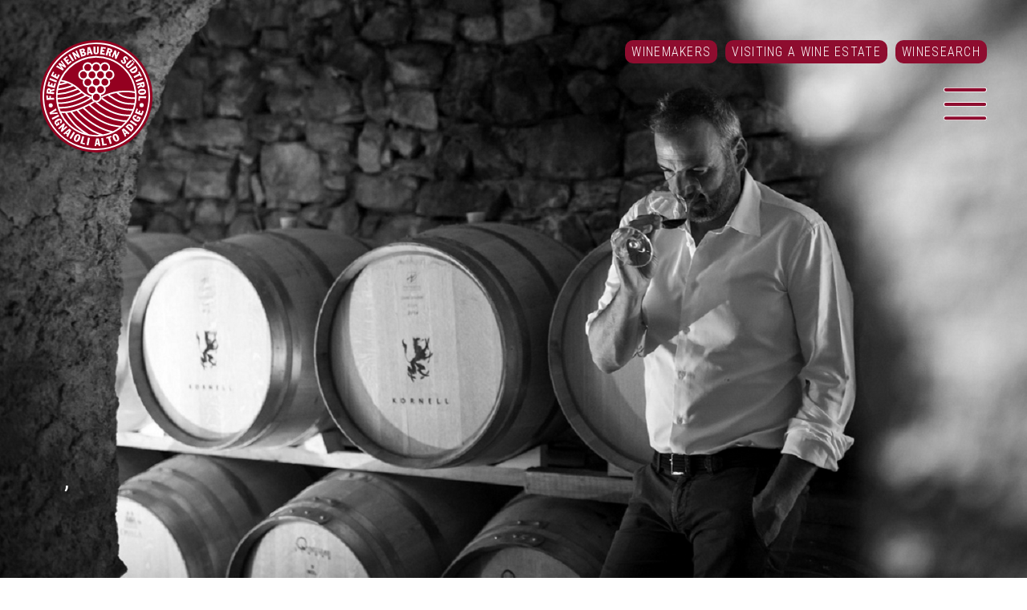

--- FILE ---
content_type: text/html; charset=UTF-8
request_url: https://fws.it/en/fws-charaktere/brigl-florian-weingut-kornell/
body_size: 26041
content:
<!DOCTYPE html>
<html lang="en-US">
	<head>
		<!-- Global site tag (gtag.js) - Google Analytics -->
		<script async src="https://www.googletagmanager.com/gtag/js?id=G-9M069YNCWB"></script>
		<script>
		  window.dataLayer = window.dataLayer || [];
		  function gtag(){dataLayer.push(arguments);}
		  gtag('js', new Date());

		  gtag('config', 'G-9M069YNCWB');
		</script>
		<meta charset="UTF-8">
		<meta name="viewport" content="width=device-width">
		
		<link rel="pingback" href="https://fws.it/xmlrpc.php">
		<meta name='robots' content='index, follow, max-image-preview:large, max-snippet:-1, max-video-preview:-1' />
	<style>img:is([sizes="auto" i], [sizes^="auto," i]) { contain-intrinsic-size: 3000px 1500px }</style>
	
	<!-- This site is optimized with the Yoast SEO plugin v22.0 - https://yoast.com/wordpress/plugins/seo/ -->
	<title>Brigl Florian - Weingut Kornell - Freie Weinbauern Südtirol</title>
	<link rel="canonical" href="https://fws.it/fws-charaktere/brigl-florian-weingut-kornell/" />
	<meta property="og:locale" content="en_US" />
	<meta property="og:type" content="article" />
	<meta property="og:title" content="Brigl Florian - Weingut Kornell - Freie Weinbauern Südtirol" />
	<meta property="og:description" content="Weingut Kornell &#8211; Florian Brigl" />
	<meta property="og:url" content="https://fws.it/en/fws-charaktere/brigl-florian-weingut-kornell/" />
	<meta property="og:site_name" content="Freie Weinbauern Südtirol" />
	<meta name="twitter:card" content="summary_large_image" />
	<script type="application/ld+json" class="yoast-schema-graph">{"@context":"https://schema.org","@graph":[{"@type":"WebPage","@id":"https://fws.it/en/fws-charaktere/brigl-florian-weingut-kornell/","url":"https://fws.it/en/fws-charaktere/brigl-florian-weingut-kornell/","name":"Brigl Florian - Weingut Kornell - Freie Weinbauern Südtirol","isPartOf":{"@id":"https://www.fws.it/en/#website"},"datePublished":"2025-11-29T19:52:14+00:00","dateModified":"2025-11-29T19:52:14+00:00","inLanguage":"en-US","potentialAction":[{"@type":"ReadAction","target":["https://fws.it/en/fws-charaktere/brigl-florian-weingut-kornell/"]}]},{"@type":"WebSite","@id":"https://www.fws.it/en/#website","url":"https://www.fws.it/en/","name":"Freie Weinbauern Südtirol","description":"fws.it","potentialAction":[{"@type":"SearchAction","target":{"@type":"EntryPoint","urlTemplate":"https://www.fws.it/en/?s={search_term_string}"},"query-input":"required name=search_term_string"}],"inLanguage":"en-US"}]}</script>
	<!-- / Yoast SEO plugin. -->


<link rel='dns-prefetch' href='//assets.juicer.io' />
<link rel='dns-prefetch' href='//i0.wp.com' />
<link rel='dns-prefetch' href='//c0.wp.com' />
<link rel="preload" href="https://fws.it/wp-content/c39f8aa7a55639f8a5d20dfc2569c10c.js?ver=6d8907d53228cd642f894b67a39f8306" as="script">
<link rel="preload" href="https://fws.it/wp-content/a5b7e23133b6f6b9619390b4c38183b2.js?ver=45def5a51ab7eb48f2607ea27ac40d5c" as="script">
<link rel="preload" href="https://fws.it/wp-content/plugins/real-cookie-banner-pro/public/lib/animate.css/animate.min.css?ver=4.1.1" as="style">
<script type="text/javascript" defer src="https://fws.it/wp-content/c39f8aa7a55639f8a5d20dfc2569c10c.js?ver=6d8907d53228cd642f894b67a39f8306" id="real-cookie-banner-pro-vendor-real-cookie-banner-pro-banner-js"></script>
<script type="text/javascript" id="real-cookie-banner-pro-banner-js-extra">
/* <![CDATA[ */
var realCookieBanner = /* document.write */ JSON.parse(atob("[base64]/[base64]"));
/* ]]> */
</script>
<script type="text/javascript" defer src="https://fws.it/wp-content/a5b7e23133b6f6b9619390b4c38183b2.js?ver=45def5a51ab7eb48f2607ea27ac40d5c" id="real-cookie-banner-pro-banner-js"></script>
<link rel='stylesheet' id='animate-css-css' defer href='https://fws.it/wp-content/plugins/real-cookie-banner-pro/public/lib/animate.css/animate.min.css?ver=4.1.1' type='text/css' media='all' />
<script type="text/javascript">
/* <![CDATA[ */
window._wpemojiSettings = {"baseUrl":"https:\/\/s.w.org\/images\/core\/emoji\/16.0.1\/72x72\/","ext":".png","svgUrl":"https:\/\/s.w.org\/images\/core\/emoji\/16.0.1\/svg\/","svgExt":".svg","source":{"concatemoji":"https:\/\/fws.it\/wp-includes\/js\/wp-emoji-release.min.js?ver=6.8.3"}};
/*! This file is auto-generated */
!function(s,n){var o,i,e;function c(e){try{var t={supportTests:e,timestamp:(new Date).valueOf()};sessionStorage.setItem(o,JSON.stringify(t))}catch(e){}}function p(e,t,n){e.clearRect(0,0,e.canvas.width,e.canvas.height),e.fillText(t,0,0);var t=new Uint32Array(e.getImageData(0,0,e.canvas.width,e.canvas.height).data),a=(e.clearRect(0,0,e.canvas.width,e.canvas.height),e.fillText(n,0,0),new Uint32Array(e.getImageData(0,0,e.canvas.width,e.canvas.height).data));return t.every(function(e,t){return e===a[t]})}function u(e,t){e.clearRect(0,0,e.canvas.width,e.canvas.height),e.fillText(t,0,0);for(var n=e.getImageData(16,16,1,1),a=0;a<n.data.length;a++)if(0!==n.data[a])return!1;return!0}function f(e,t,n,a){switch(t){case"flag":return n(e,"\ud83c\udff3\ufe0f\u200d\u26a7\ufe0f","\ud83c\udff3\ufe0f\u200b\u26a7\ufe0f")?!1:!n(e,"\ud83c\udde8\ud83c\uddf6","\ud83c\udde8\u200b\ud83c\uddf6")&&!n(e,"\ud83c\udff4\udb40\udc67\udb40\udc62\udb40\udc65\udb40\udc6e\udb40\udc67\udb40\udc7f","\ud83c\udff4\u200b\udb40\udc67\u200b\udb40\udc62\u200b\udb40\udc65\u200b\udb40\udc6e\u200b\udb40\udc67\u200b\udb40\udc7f");case"emoji":return!a(e,"\ud83e\udedf")}return!1}function g(e,t,n,a){var r="undefined"!=typeof WorkerGlobalScope&&self instanceof WorkerGlobalScope?new OffscreenCanvas(300,150):s.createElement("canvas"),o=r.getContext("2d",{willReadFrequently:!0}),i=(o.textBaseline="top",o.font="600 32px Arial",{});return e.forEach(function(e){i[e]=t(o,e,n,a)}),i}function t(e){var t=s.createElement("script");t.src=e,t.defer=!0,s.head.appendChild(t)}"undefined"!=typeof Promise&&(o="wpEmojiSettingsSupports",i=["flag","emoji"],n.supports={everything:!0,everythingExceptFlag:!0},e=new Promise(function(e){s.addEventListener("DOMContentLoaded",e,{once:!0})}),new Promise(function(t){var n=function(){try{var e=JSON.parse(sessionStorage.getItem(o));if("object"==typeof e&&"number"==typeof e.timestamp&&(new Date).valueOf()<e.timestamp+604800&&"object"==typeof e.supportTests)return e.supportTests}catch(e){}return null}();if(!n){if("undefined"!=typeof Worker&&"undefined"!=typeof OffscreenCanvas&&"undefined"!=typeof URL&&URL.createObjectURL&&"undefined"!=typeof Blob)try{var e="postMessage("+g.toString()+"("+[JSON.stringify(i),f.toString(),p.toString(),u.toString()].join(",")+"));",a=new Blob([e],{type:"text/javascript"}),r=new Worker(URL.createObjectURL(a),{name:"wpTestEmojiSupports"});return void(r.onmessage=function(e){c(n=e.data),r.terminate(),t(n)})}catch(e){}c(n=g(i,f,p,u))}t(n)}).then(function(e){for(var t in e)n.supports[t]=e[t],n.supports.everything=n.supports.everything&&n.supports[t],"flag"!==t&&(n.supports.everythingExceptFlag=n.supports.everythingExceptFlag&&n.supports[t]);n.supports.everythingExceptFlag=n.supports.everythingExceptFlag&&!n.supports.flag,n.DOMReady=!1,n.readyCallback=function(){n.DOMReady=!0}}).then(function(){return e}).then(function(){var e;n.supports.everything||(n.readyCallback(),(e=n.source||{}).concatemoji?t(e.concatemoji):e.wpemoji&&e.twemoji&&(t(e.twemoji),t(e.wpemoji)))}))}((window,document),window._wpemojiSettings);
/* ]]> */
</script>
<link rel='stylesheet' id='remodal-css' href='https://fws.it/wp-content/plugins/wp-google-maps-pro/lib/remodal.css?ver=6.8.3' type='text/css' media='all' />
<link rel='stylesheet' id='remodal-default-theme-css' href='https://fws.it/wp-content/plugins/wp-google-maps-pro/lib/remodal-default-theme.css?ver=6.8.3' type='text/css' media='all' />
<link rel='stylesheet' id='wpgmza-marker-library-dialog-css' href='https://fws.it/wp-content/plugins/wp-google-maps-pro/css/marker-library-dialog.css?ver=6.8.3' type='text/css' media='all' />
<link rel='stylesheet' id='juicerstyle-css' href='//assets.juicer.io/embed.css?ver=6.8.3' type='text/css' media='all' />
<style id='wp-emoji-styles-inline-css' type='text/css'>

	img.wp-smiley, img.emoji {
		display: inline !important;
		border: none !important;
		box-shadow: none !important;
		height: 1em !important;
		width: 1em !important;
		margin: 0 0.07em !important;
		vertical-align: -0.1em !important;
		background: none !important;
		padding: 0 !important;
	}
</style>
<link rel='stylesheet' id='wp-block-library-css' href='https://c0.wp.com/c/6.8.3/wp-includes/css/dist/block-library/style.min.css' type='text/css' media='all' />
<style id='wp-block-library-inline-css' type='text/css'>
.has-text-align-justify{text-align:justify;}
</style>
<style id='classic-theme-styles-inline-css' type='text/css'>
/*! This file is auto-generated */
.wp-block-button__link{color:#fff;background-color:#32373c;border-radius:9999px;box-shadow:none;text-decoration:none;padding:calc(.667em + 2px) calc(1.333em + 2px);font-size:1.125em}.wp-block-file__button{background:#32373c;color:#fff;text-decoration:none}
</style>
<style id='safe-svg-svg-icon-style-inline-css' type='text/css'>
.safe-svg-cover{text-align:center}.safe-svg-cover .safe-svg-inside{display:inline-block;max-width:100%}.safe-svg-cover svg{height:100%;max-height:100%;max-width:100%;width:100%}

</style>
<link rel='stylesheet' id='mediaelement-css' href='https://c0.wp.com/c/6.8.3/wp-includes/js/mediaelement/mediaelementplayer-legacy.min.css' type='text/css' media='all' />
<link rel='stylesheet' id='wp-mediaelement-css' href='https://c0.wp.com/c/6.8.3/wp-includes/js/mediaelement/wp-mediaelement.min.css' type='text/css' media='all' />
<style id='global-styles-inline-css' type='text/css'>
:root{--wp--preset--aspect-ratio--square: 1;--wp--preset--aspect-ratio--4-3: 4/3;--wp--preset--aspect-ratio--3-4: 3/4;--wp--preset--aspect-ratio--3-2: 3/2;--wp--preset--aspect-ratio--2-3: 2/3;--wp--preset--aspect-ratio--16-9: 16/9;--wp--preset--aspect-ratio--9-16: 9/16;--wp--preset--color--black: #000000;--wp--preset--color--cyan-bluish-gray: #abb8c3;--wp--preset--color--white: #ffffff;--wp--preset--color--pale-pink: #f78da7;--wp--preset--color--vivid-red: #cf2e2e;--wp--preset--color--luminous-vivid-orange: #ff6900;--wp--preset--color--luminous-vivid-amber: #fcb900;--wp--preset--color--light-green-cyan: #7bdcb5;--wp--preset--color--vivid-green-cyan: #00d084;--wp--preset--color--pale-cyan-blue: #8ed1fc;--wp--preset--color--vivid-cyan-blue: #0693e3;--wp--preset--color--vivid-purple: #9b51e0;--wp--preset--gradient--vivid-cyan-blue-to-vivid-purple: linear-gradient(135deg,rgba(6,147,227,1) 0%,rgb(155,81,224) 100%);--wp--preset--gradient--light-green-cyan-to-vivid-green-cyan: linear-gradient(135deg,rgb(122,220,180) 0%,rgb(0,208,130) 100%);--wp--preset--gradient--luminous-vivid-amber-to-luminous-vivid-orange: linear-gradient(135deg,rgba(252,185,0,1) 0%,rgba(255,105,0,1) 100%);--wp--preset--gradient--luminous-vivid-orange-to-vivid-red: linear-gradient(135deg,rgba(255,105,0,1) 0%,rgb(207,46,46) 100%);--wp--preset--gradient--very-light-gray-to-cyan-bluish-gray: linear-gradient(135deg,rgb(238,238,238) 0%,rgb(169,184,195) 100%);--wp--preset--gradient--cool-to-warm-spectrum: linear-gradient(135deg,rgb(74,234,220) 0%,rgb(151,120,209) 20%,rgb(207,42,186) 40%,rgb(238,44,130) 60%,rgb(251,105,98) 80%,rgb(254,248,76) 100%);--wp--preset--gradient--blush-light-purple: linear-gradient(135deg,rgb(255,206,236) 0%,rgb(152,150,240) 100%);--wp--preset--gradient--blush-bordeaux: linear-gradient(135deg,rgb(254,205,165) 0%,rgb(254,45,45) 50%,rgb(107,0,62) 100%);--wp--preset--gradient--luminous-dusk: linear-gradient(135deg,rgb(255,203,112) 0%,rgb(199,81,192) 50%,rgb(65,88,208) 100%);--wp--preset--gradient--pale-ocean: linear-gradient(135deg,rgb(255,245,203) 0%,rgb(182,227,212) 50%,rgb(51,167,181) 100%);--wp--preset--gradient--electric-grass: linear-gradient(135deg,rgb(202,248,128) 0%,rgb(113,206,126) 100%);--wp--preset--gradient--midnight: linear-gradient(135deg,rgb(2,3,129) 0%,rgb(40,116,252) 100%);--wp--preset--font-size--small: 13px;--wp--preset--font-size--medium: 20px;--wp--preset--font-size--large: 36px;--wp--preset--font-size--x-large: 42px;--wp--preset--spacing--20: 0.44rem;--wp--preset--spacing--30: 0.67rem;--wp--preset--spacing--40: 1rem;--wp--preset--spacing--50: 1.5rem;--wp--preset--spacing--60: 2.25rem;--wp--preset--spacing--70: 3.38rem;--wp--preset--spacing--80: 5.06rem;--wp--preset--shadow--natural: 6px 6px 9px rgba(0, 0, 0, 0.2);--wp--preset--shadow--deep: 12px 12px 50px rgba(0, 0, 0, 0.4);--wp--preset--shadow--sharp: 6px 6px 0px rgba(0, 0, 0, 0.2);--wp--preset--shadow--outlined: 6px 6px 0px -3px rgba(255, 255, 255, 1), 6px 6px rgba(0, 0, 0, 1);--wp--preset--shadow--crisp: 6px 6px 0px rgba(0, 0, 0, 1);}:where(.is-layout-flex){gap: 0.5em;}:where(.is-layout-grid){gap: 0.5em;}body .is-layout-flex{display: flex;}.is-layout-flex{flex-wrap: wrap;align-items: center;}.is-layout-flex > :is(*, div){margin: 0;}body .is-layout-grid{display: grid;}.is-layout-grid > :is(*, div){margin: 0;}:where(.wp-block-columns.is-layout-flex){gap: 2em;}:where(.wp-block-columns.is-layout-grid){gap: 2em;}:where(.wp-block-post-template.is-layout-flex){gap: 1.25em;}:where(.wp-block-post-template.is-layout-grid){gap: 1.25em;}.has-black-color{color: var(--wp--preset--color--black) !important;}.has-cyan-bluish-gray-color{color: var(--wp--preset--color--cyan-bluish-gray) !important;}.has-white-color{color: var(--wp--preset--color--white) !important;}.has-pale-pink-color{color: var(--wp--preset--color--pale-pink) !important;}.has-vivid-red-color{color: var(--wp--preset--color--vivid-red) !important;}.has-luminous-vivid-orange-color{color: var(--wp--preset--color--luminous-vivid-orange) !important;}.has-luminous-vivid-amber-color{color: var(--wp--preset--color--luminous-vivid-amber) !important;}.has-light-green-cyan-color{color: var(--wp--preset--color--light-green-cyan) !important;}.has-vivid-green-cyan-color{color: var(--wp--preset--color--vivid-green-cyan) !important;}.has-pale-cyan-blue-color{color: var(--wp--preset--color--pale-cyan-blue) !important;}.has-vivid-cyan-blue-color{color: var(--wp--preset--color--vivid-cyan-blue) !important;}.has-vivid-purple-color{color: var(--wp--preset--color--vivid-purple) !important;}.has-black-background-color{background-color: var(--wp--preset--color--black) !important;}.has-cyan-bluish-gray-background-color{background-color: var(--wp--preset--color--cyan-bluish-gray) !important;}.has-white-background-color{background-color: var(--wp--preset--color--white) !important;}.has-pale-pink-background-color{background-color: var(--wp--preset--color--pale-pink) !important;}.has-vivid-red-background-color{background-color: var(--wp--preset--color--vivid-red) !important;}.has-luminous-vivid-orange-background-color{background-color: var(--wp--preset--color--luminous-vivid-orange) !important;}.has-luminous-vivid-amber-background-color{background-color: var(--wp--preset--color--luminous-vivid-amber) !important;}.has-light-green-cyan-background-color{background-color: var(--wp--preset--color--light-green-cyan) !important;}.has-vivid-green-cyan-background-color{background-color: var(--wp--preset--color--vivid-green-cyan) !important;}.has-pale-cyan-blue-background-color{background-color: var(--wp--preset--color--pale-cyan-blue) !important;}.has-vivid-cyan-blue-background-color{background-color: var(--wp--preset--color--vivid-cyan-blue) !important;}.has-vivid-purple-background-color{background-color: var(--wp--preset--color--vivid-purple) !important;}.has-black-border-color{border-color: var(--wp--preset--color--black) !important;}.has-cyan-bluish-gray-border-color{border-color: var(--wp--preset--color--cyan-bluish-gray) !important;}.has-white-border-color{border-color: var(--wp--preset--color--white) !important;}.has-pale-pink-border-color{border-color: var(--wp--preset--color--pale-pink) !important;}.has-vivid-red-border-color{border-color: var(--wp--preset--color--vivid-red) !important;}.has-luminous-vivid-orange-border-color{border-color: var(--wp--preset--color--luminous-vivid-orange) !important;}.has-luminous-vivid-amber-border-color{border-color: var(--wp--preset--color--luminous-vivid-amber) !important;}.has-light-green-cyan-border-color{border-color: var(--wp--preset--color--light-green-cyan) !important;}.has-vivid-green-cyan-border-color{border-color: var(--wp--preset--color--vivid-green-cyan) !important;}.has-pale-cyan-blue-border-color{border-color: var(--wp--preset--color--pale-cyan-blue) !important;}.has-vivid-cyan-blue-border-color{border-color: var(--wp--preset--color--vivid-cyan-blue) !important;}.has-vivid-purple-border-color{border-color: var(--wp--preset--color--vivid-purple) !important;}.has-vivid-cyan-blue-to-vivid-purple-gradient-background{background: var(--wp--preset--gradient--vivid-cyan-blue-to-vivid-purple) !important;}.has-light-green-cyan-to-vivid-green-cyan-gradient-background{background: var(--wp--preset--gradient--light-green-cyan-to-vivid-green-cyan) !important;}.has-luminous-vivid-amber-to-luminous-vivid-orange-gradient-background{background: var(--wp--preset--gradient--luminous-vivid-amber-to-luminous-vivid-orange) !important;}.has-luminous-vivid-orange-to-vivid-red-gradient-background{background: var(--wp--preset--gradient--luminous-vivid-orange-to-vivid-red) !important;}.has-very-light-gray-to-cyan-bluish-gray-gradient-background{background: var(--wp--preset--gradient--very-light-gray-to-cyan-bluish-gray) !important;}.has-cool-to-warm-spectrum-gradient-background{background: var(--wp--preset--gradient--cool-to-warm-spectrum) !important;}.has-blush-light-purple-gradient-background{background: var(--wp--preset--gradient--blush-light-purple) !important;}.has-blush-bordeaux-gradient-background{background: var(--wp--preset--gradient--blush-bordeaux) !important;}.has-luminous-dusk-gradient-background{background: var(--wp--preset--gradient--luminous-dusk) !important;}.has-pale-ocean-gradient-background{background: var(--wp--preset--gradient--pale-ocean) !important;}.has-electric-grass-gradient-background{background: var(--wp--preset--gradient--electric-grass) !important;}.has-midnight-gradient-background{background: var(--wp--preset--gradient--midnight) !important;}.has-small-font-size{font-size: var(--wp--preset--font-size--small) !important;}.has-medium-font-size{font-size: var(--wp--preset--font-size--medium) !important;}.has-large-font-size{font-size: var(--wp--preset--font-size--large) !important;}.has-x-large-font-size{font-size: var(--wp--preset--font-size--x-large) !important;}
:where(.wp-block-post-template.is-layout-flex){gap: 1.25em;}:where(.wp-block-post-template.is-layout-grid){gap: 1.25em;}
:where(.wp-block-columns.is-layout-flex){gap: 2em;}:where(.wp-block-columns.is-layout-grid){gap: 2em;}
:root :where(.wp-block-pullquote){font-size: 1.5em;line-height: 1.6;}
</style>
<link rel='stylesheet' id='af-widgets-css' href='https://fws.it/wp-content/plugins/asgaros-forum/skin/widgets.css?ver=2.1.0' type='text/css' media='all' />
<link rel='stylesheet' id='contact-form-7-css' href='https://fws.it/wp-content/plugins/contact-form-7/includes/css/styles.css?ver=5.6.4' type='text/css' media='all' />
<link rel='stylesheet' id='wpdm-font-awesome-css' href='https://fws.it/wp-content/plugins/download-manager/assets/fontawesome/css/all.min.css?ver=6.8.3' type='text/css' media='all' />
<link rel='stylesheet' id='wpdm-front-bootstrap-css' href='https://fws.it/wp-content/plugins/download-manager/assets/bootstrap/css/bootstrap.min.css?ver=6.8.3' type='text/css' media='all' />
<link rel='stylesheet' id='wpdm-front-css' href='https://fws.it/wp-content/plugins/download-manager/assets/css/front.css?ver=6.8.3' type='text/css' media='all' />
<link rel='stylesheet' id='eeb-css-frontend-css' href='https://fws.it/wp-content/plugins/email-encoder-bundle/core/includes/assets/css/style.css?ver=221019-162121' type='text/css' media='all' />
<link rel='stylesheet' id='fancybox-for-wp-css' href='https://fws.it/wp-content/plugins/fancybox-for-wordpress/assets/css/fancybox.css?ver=1.3.4' type='text/css' media='all' />
<link rel='stylesheet' id='cms-navigation-style-base-css' href='https://fws.it/wp-content/plugins/wpml-cms-nav/res/css/cms-navigation-base.css?ver=1.5.5' type='text/css' media='screen' />
<link rel='stylesheet' id='cms-navigation-style-css' href='https://fws.it/wp-content/plugins/wpml-cms-nav/res/css/cms-navigation.css?ver=1.5.5' type='text/css' media='screen' />
<link rel='stylesheet' id='jetpack_css-css' href='https://c0.wp.com/p/jetpack/11.5.3/css/jetpack.css' type='text/css' media='all' />
<script type="text/javascript" src="https://c0.wp.com/c/6.8.3/wp-includes/js/jquery/jquery.min.js" id="jquery-core-js"></script>
<script type="text/javascript" src="https://c0.wp.com/c/6.8.3/wp-includes/js/jquery/jquery-migrate.min.js" id="jquery-migrate-js"></script>
<script type="text/javascript" src="https://fws.it/wp-content/plugins/wp-google-maps-pro/lib/remodal.min.js?ver=6.8.3" id="remodal-js"></script>
<script type="text/javascript" src="//assets.juicer.io/embed-no-jquery.js?ver=6.8.3" id="juicerembed-js"></script>
<script type="text/javascript" src="https://fws.it/wp-content/plugins/download-manager/assets/bootstrap/js/popper.min.js?ver=6.8.3" id="wpdm-poper-js"></script>
<script type="text/javascript" src="https://fws.it/wp-content/plugins/download-manager/assets/bootstrap/js/bootstrap.min.js?ver=6.8.3" id="wpdm-front-bootstrap-js"></script>
<script type="text/javascript" id="wpdm-frontjs-js-extra">
/* <![CDATA[ */
var wpdm_url = {"home":"https:\/\/fws.it\/en\/","site":"https:\/\/fws.it\/","ajax":"https:\/\/fws.it\/wp-admin\/admin-ajax.php"};
var wpdm_js = {"spinner":"<i class=\"fas fa-sun fa-spin\"><\/i>"};
/* ]]> */
</script>
<script type="text/javascript" src="https://fws.it/wp-content/plugins/download-manager/assets/js/front.js?ver=3.2.59" id="wpdm-frontjs-js"></script>
<script type="text/javascript" src="https://fws.it/wp-content/plugins/email-encoder-bundle/core/includes/assets/js/custom.js?ver=221019-162121" id="eeb-js-frontend-js"></script>
<script type="text/javascript" src="https://fws.it/wp-content/plugins/fancybox-for-wordpress/assets/js/jquery.fancybox.js?ver=1.3.4" id="fancybox-for-wp-js"></script>
<script type="text/javascript" id="wpgmza_data-js-extra">
/* <![CDATA[ */
var wpgmza_google_api_status = {"message":"Enqueued","code":"ENQUEUED"};
/* ]]> */
</script>
<script type="text/javascript" src="https://fws.it/wp-content/plugins/wp-google-maps/wpgmza_data.js?ver=6.8.3" id="wpgmza_data-js"></script>
<link rel="https://api.w.org/" href="https://fws.it/en/wp-json/" /><link rel="EditURI" type="application/rsd+xml" title="RSD" href="https://fws.it/xmlrpc.php?rsd" />
<meta name="generator" content="WordPress 6.8.3" />
<link rel='shortlink' href='https://fws.it/en/?p=267' />
<link rel="alternate" title="oEmbed (JSON)" type="application/json+oembed" href="https://fws.it/en/wp-json/oembed/1.0/embed?url=https%3A%2F%2Ffws.it%2Fen%2Ffws-charaktere%2Fbrigl-florian-weingut-kornell%2F" />
<link rel="alternate" title="oEmbed (XML)" type="text/xml+oembed" href="https://fws.it/en/wp-json/oembed/1.0/embed?url=https%3A%2F%2Ffws.it%2Fen%2Ffws-charaktere%2Fbrigl-florian-weingut-kornell%2F&#038;format=xml" />
<meta name="generator" content="WPML ver:4.6.9 stt:1,3,27;" />

<!-- Fancybox for WordPress v3.3.3 -->
<style type="text/css">
	.fancybox-slide--image .fancybox-content{background-color: #FFFFFF}div.fancybox-caption{display:none !important;}
	
	img.fancybox-image{border-width:10px;border-color:#FFFFFF;border-style:solid;}
	div.fancybox-bg{background-color:rgba(102,102,102,0.3);opacity:1 !important;}div.fancybox-content{border-color:#FFFFFF}
	div#fancybox-title{background-color:#FFFFFF}
	div.fancybox-content{background-color:#FFFFFF}
	div#fancybox-title-inside{color:#333333}
	
	
	
	div.fancybox-custom-caption p.caption-title{display:none}div.fancybox-caption{display:none;}
	div.fancybox-caption p.caption-title{font-size:14px}
	div.fancybox-caption p.caption-title{color:#333333}
	div.fancybox-caption {color:#333333}div.fancybox-caption p.caption-title {background:#fff; width:auto;padding:10px 30px;}div.fancybox-content p.caption-title{color:#333333;margin: 0;padding: 5px 0;}
</style><script type="text/javascript">
	jQuery(function () {

		var mobileOnly = false;
		
		if (mobileOnly) {
			return;
		}

		jQuery.fn.getTitle = function () { // Copy the title of every IMG tag and add it to its parent A so that fancybox can show titles
			var arr = jQuery("a[data-fancybox]");
									jQuery.each(arr, function() {
										var title = jQuery(this).children("img").attr("title");
                                        if(title){jQuery(this).attr("title",title)}
									});			}

		// Supported file extensions

				var thumbnails = jQuery("a:has(img)").not(".nolightbox").not('.envira-gallery-link').not('.ngg-simplelightbox').filter(function () {
			return /\.(jpe?g|png|gif|mp4|webp|bmp|pdf)(\?[^/]*)*$/i.test(jQuery(this).attr('href'))
		});
		

		// Add data-type iframe for links that are not images or videos.
		var iframeLinks = jQuery('.fancyboxforwp').filter(function () {
			return !/\.(jpe?g|png|gif|mp4|webp|bmp|pdf)(\?[^/]*)*$/i.test(jQuery(this).attr('href'))
		}).filter(function () {
			return !/vimeo|youtube/i.test(jQuery(this).attr('href'))
		});
		iframeLinks.attr({"data-type": "iframe"}).getTitle();

				// Gallery All
		thumbnails.addClass("fancyboxforwp").attr("data-fancybox", "gallery").getTitle();
		iframeLinks.attr({"data-fancybox": "gallery"}).getTitle();

		// Gallery type NONE
		
		// Call fancybox and apply it on any link with a rel atribute that starts with "fancybox", with the options set on the admin panel
		jQuery("a.fancyboxforwp").fancyboxforwp({
			loop: false,
			smallBtn: false,
			zoomOpacity: "auto",
			animationEffect: "fade",
			animationDuration: 500,
			transitionEffect: "fade",
			transitionDuration: "300",
			overlayShow: true,
			overlayOpacity: "0.3",
			titleShow: false,
			titlePosition: "inside",
			keyboard: true,
			showCloseButton: false,
			arrows: true,
			clickContent:false,
			clickSlide: "close",
			mobile: {
				clickContent: function (current, event) {
					return current.type === "image" ? "toggleControls" : false;
				},
				clickSlide: function (current, event) {
					return current.type === "image" ? "close" : "close";
				},
			},
			wheel: false,
			toolbar: true,
			preventCaptionOverlap: true,
			onInit: function() { },			onDeactivate
	: function() { },		beforeClose: function() { },			afterShow: function() {},				afterClose: function() { },					caption : function( instance, item ) {var title ="";if("undefined" != typeof jQuery(this).context ){var title = jQuery(this).context.title;} else { var title = ("undefined" != typeof jQuery(this).attr("title")) ? jQuery(this).attr("title") : false;}var caption = jQuery(this).data('caption') || '';if ( item.type === 'image' && title.length ) {caption = (caption.length ? caption + '<br />' : '') + '<p class="caption-title">'+title+'</p>' ;}return caption;},
		afterLoad : function( instance, current ) {current.$content.append('<div class=\"fancybox-custom-caption inside-caption\" style=\" position: absolute;left:0;right:0;color:#000;margin:0 auto;bottom:0;text-align:center;background-color:#FFFFFF \">' + current.opts.caption + '</div>');},
			})
		;

			})
</script>
<!-- END Fancybox for WordPress -->
	<style>img#wpstats{display:none}</style>
		<style>[consent-id]:not(.rcb-content-blocker):not([consent-transaction-complete]):not([consent-visual-use-parent^="children:"]){opacity:0!important;}</style><link rel="icon" href="https://i0.wp.com/fws.it/wp-content/uploads/2021/08/cropped-favicon.png?fit=32%2C32&#038;ssl=1" sizes="32x32" />
<link rel="icon" href="https://i0.wp.com/fws.it/wp-content/uploads/2021/08/cropped-favicon.png?fit=192%2C192&#038;ssl=1" sizes="192x192" />
<link rel="apple-touch-icon" href="https://i0.wp.com/fws.it/wp-content/uploads/2021/08/cropped-favicon.png?fit=180%2C180&#038;ssl=1" />
<meta name="msapplication-TileImage" content="https://i0.wp.com/fws.it/wp-content/uploads/2021/08/cropped-favicon.png?fit=270%2C270&#038;ssl=1" />
<meta name="generator" content="WordPress Download Manager 3.2.59" />
                <link href="https://fonts.googleapis.com/css?family=Roboto"
              rel="stylesheet">
        <style>
            .w3eden .fetfont,
            .w3eden .btn,
            .w3eden .btn.wpdm-front h3.title,
            .w3eden .wpdm-social-lock-box .IN-widget a span:last-child,
            .w3eden #xfilelist .panel-heading,
            .w3eden .wpdm-frontend-tabs a,
            .w3eden .alert:before,
            .w3eden .panel .panel-heading,
            .w3eden .discount-msg,
            .w3eden .panel.dashboard-panel h3,
            .w3eden #wpdm-dashboard-sidebar .list-group-item,
            .w3eden #package-description .wp-switch-editor,
            .w3eden .w3eden.author-dashbboard .nav.nav-tabs li a,
            .w3eden .wpdm_cart thead th,
            .w3eden #csp .list-group-item,
            .w3eden .modal-title {
                font-family: Roboto, -apple-system, BlinkMacSystemFont, "Segoe UI", Roboto, Helvetica, Arial, sans-serif, "Apple Color Emoji", "Segoe UI Emoji", "Segoe UI Symbol";
                text-transform: uppercase;
                font-weight: 700;
            }
            .w3eden #csp .list-group-item {
                text-transform: unset;
            }


        </style>
            <style>
        /* WPDM Link Template Styles */        </style>
                <style>

            :root {
                --color-primary: #8e0d2f;
                --color-primary-rgb: 142, 13, 47;
                --color-primary-hover: #434343;
                --color-primary-active: #434343;
                --color-secondary: #6c757d;
                --color-secondary-rgb: 108, 117, 125;
                --color-secondary-hover: #6c757d;
                --color-secondary-active: #6c757d;
                --color-success: #18ce0f;
                --color-success-rgb: 24, 206, 15;
                --color-success-hover: #18ce0f;
                --color-success-active: #18ce0f;
                --color-info: #2CA8FF;
                --color-info-rgb: 44, 168, 255;
                --color-info-hover: #2CA8FF;
                --color-info-active: #2CA8FF;
                --color-warning: #FFB236;
                --color-warning-rgb: 255, 178, 54;
                --color-warning-hover: #FFB236;
                --color-warning-active: #FFB236;
                --color-danger: #ff5062;
                --color-danger-rgb: 255, 80, 98;
                --color-danger-hover: #ff5062;
                --color-danger-active: #ff5062;
                --color-green: #30b570;
                --color-blue: #0073ff;
                --color-purple: #8557D3;
                --color-red: #ff5062;
                --color-muted: rgba(69, 89, 122, 0.6);
                --wpdm-font: "Roboto", -apple-system, BlinkMacSystemFont, "Segoe UI", Roboto, Helvetica, Arial, sans-serif, "Apple Color Emoji", "Segoe UI Emoji", "Segoe UI Symbol";
            }

            .wpdm-download-link.btn.btn-primary.btn-xs {
                border-radius: 4px;
            }


        </style>
        		

		<!-- WEB FONTS -->
		<link rel="preconnect" href="https://fonts.googleapis.com">
		<link rel="preconnect" href="https://fonts.gstatic.com" crossorigin>
		<link href="https://fonts.googleapis.com/css2?family=Roboto+Condensed:wght@300;400;700&family=Roboto:wght@100;300;400;500;700;900&display=swap" rel="stylesheet">
		
		<link rel="stylesheet" href="//code.jquery.com/ui/1.12.1/themes/base/jquery-ui.css">

		<!-- Slick Slider-->
		<link href='https://fws.it/wp-content/themes/effekt/slickslider/slick.css' rel='stylesheet' type='text/css'>
		<link href='https://fws.it/wp-content/themes/effekt/slickslider/slick-theme.css' rel='stylesheet' type='text/css'>
		
		<!-- EIGENES CSS -->
        <link href='https://fws.it/wp-content/themes/effekt/css/own-styles.css' rel='stylesheet' type='text/css'>
        <link href='https://fws.it/wp-content/themes/effekt/css/own-styles-header-footer.css' rel='stylesheet' type='text/css'>
        <link href='https://fws.it/wp-content/themes/effekt/css/custom.css' rel='stylesheet' type='text/css'>
        <link href='https://fws.it/wp-content/themes/effekt/css/responsive.css' rel='stylesheet' type='text/css'>
		
	</head>
	<body id="page" class="wp-singular fws-charaktere-template-default single single-fws-charaktere postid-267 wp-theme-effekt">
		<div class="page_wrapper clearfix">
			
								
            <div class="header clearfix">
                <div class="header_logo">
                    <a href="https://fws.it/en/">
                        <img src="https://fws.it/wp-content/themes/effekt/images/logo.svg" />
                    </a>
                </div>
				<div class="menu_rechts clearfix">
					<div class="header_menu condensed clearfix">
						<div class="menu-header-en-container"><ul id="header_menu" class="nav-header-menu"><li id="menu-item-3369" class="menu-item menu-item-type-post_type menu-item-object-page menu-item-3369"><a href="https://fws.it/en/charaktere/">Winemakers</a></li>
<li id="menu-item-3370" class="menu-item menu-item-type-post_type menu-item-object-page menu-item-3370"><a href="https://fws.it/en/weinhoefe-besuchen/">Visiting a Wine Estate</a></li>
<li id="menu-item-3371" class="menu-item menu-item-type-post_type menu-item-object-page menu-item-3371"><a href="https://fws.it/en/weinsuche/">Winesearch</a></li>
</ul></div>					</div>
					<div class="menu_open clearfix">
						<img src="https://fws.it/wp-content/themes/effekt/images/menu.svg" />
					</div>
				</div>
            </div>
						<div class="menu clearfix" style="background-image:url(https://i0.wp.com/fws.it/wp-content/uploads/2021/08/CEO-4587_sw-scaled.jpg?fit=2560%2C1707&ssl=1);">
				<div class="menu_blur">
					<div class="menu_inner">
						<div class="close_menu">
							<img class="" src="https://fws.it/wp-content/themes/effekt/images/menu_schliessen.svg" />
						</div>
						<div class="menu-menu-en-container"><ul id="menu_de" class="nav-menu"><li id="menu-item-3360" class="menu-item menu-item-type-post_type menu-item-object-page menu-item-home menu-item-3360"><a href="https://fws.it/en/">Home</a></li>
<li id="menu-item-3361" class="menu-item menu-item-type-post_type menu-item-object-page menu-item-3361"><a href="https://fws.it/en/charaktere/">Winemakers</a></li>
<li id="menu-item-3362" class="menu-item menu-item-type-post_type menu-item-object-page menu-item-3362"><a href="https://fws.it/en/weinhoefe-besuchen/">Visiting a Wine Estate</a></li>
<li id="menu-item-3363" class="menu-item menu-item-type-post_type menu-item-object-page menu-item-3363"><a href="https://fws.it/en/weinsuche/">Winesearch</a></li>
<li id="menu-item-3364" class="menu-item menu-item-type-post_type menu-item-object-page menu-item-3364"><a href="https://fws.it/en/veranstaltungen-projekte/">Events &#038; Projects</a></li>
<li id="menu-item-3365" class="menu-item menu-item-type-post_type menu-item-object-page menu-item-3365"><a href="https://fws.it/en/vereinigung/">Association</a></li>
<li id="menu-item-3366" class="menu_login menu-item menu-item-type-post_type menu-item-object-page menu-item-3366"><a href="https://fws.it/en/mitglieder-login/">Member Login</a></li>
<li id="menu-item-3367" class="menu_forum menu-item menu-item-type-post_type menu-item-object-page menu-item-3367"><a href="https://fws.it/en/forum/">Forum</a></li>
<li id="menu-item-3368" class="menu_media menu-item menu-item-type-post_type menu-item-object-page menu-item-3368"><a href="https://fws.it/en/media/">Media</a></li>
</ul></div>						<div class="languages">
													</div>
					</div>
				</div>
			</div><div class="fullwidth clearfix full" style="background-image:url(https://i0.wp.com/fws.it/wp-content/uploads/BriglHome.png?fit=1532%2C862&ssl=1); background-position: right center;">
	<div class="slogan slogan_left clearfix">
                <h3 class="slideautor"><a href="https://fws.it/en/fws-charaktere/brigl-florian-weingut-kornell/">, </a></h3>
    </div>
</div>
<div class="fullwidth breadcrumb_single condensed clearfix">
	<div class="w1280 clearfix">
		<div class="w1024 clearfix margin_unten">
			<span><span class="breadcrumb_last" aria-current="page">Brigl Florian &#8211; Weingut Kornell</span></span>		</div>
	</div>
</div>
<div class="fullwidth clearfix">
    <div class="w1280 clearfix">
        <div class="w1024 clearfix">
            <div class="titelwrap"><h1 class="textleft singletitel"></h1></div>
                    </div>
    </div>
</div>
<div class="fullwidth clearfix">
    <div class="w1280 clearfix margin_oben_light margin_unten_light">
        <div class="w1024 adressinfo clearfix">
            <div class="adresse_left">
				<p> | 39018 </p>
				<p> Tel +39 0471 917507</p>
				<p><a href="javascript:;" data-enc-email="vasb[at]xbearyy.vg" class="mail-link" data-wpel-link="ignore"><span id="eeb-964541-824622"></span><script type="text/javascript">(function(){var ml="fokeni%l.04tr",mi="54016:921<437785;",o="";for(var j=0,l=mi.length;j<l;j++){o+=ml.charAt(mi.charCodeAt(j)-48);}document.getElementById("eeb-964541-824622").innerHTML = decodeURIComponent(o);}());</script><noscript>*protected email*</noscript></a> | <a href="http://www.kornell.it" target="_blank">www.kornell.it</a></p>
			</div>
			<div class="daten_rechts clearfix">
				<div class="adresse_social">
														</div>
				<div class="adresse_karte">
																				<a href="https://www.fws.it/en/weinhoefe-besuchen/?pid=267#result" class="kartenlink">Show on map</a>
					
										
				</div>
			</div>
        </div>
    </div>
</div>

<div class="fullwidth serviceicons beschreibung clearfix">
	<div class="w1280 clearfix">
		<div class="w1024 clearfix margin_oben_light margin_unten_light">
			<div class="zweibildwrap clearfix">
				<div class="grid clearfix">
											<div class="element-item icon_grid clearfix">
							<div class="iconwrap clearfix">
								<div class="pin"><img src="https://fws.it/wp-content/themes/effekt/images/verkauf.svg" /></div>
								<div class="serviceinfo condensed">Wine sale</div>
							</div>
						</div>
																<div class="element-item icon_grid clearfix">
							<div class="iconwrap clearfix">
								<div class="pin"><img src="https://fws.it/wp-content/themes/effekt/images/besichtigung.svg" /></div>
								<div class="serviceinfo condensed">Guided tours</div>
							</div>
						</div>
																<div class="element-item icon_grid clearfix">
							<div class="iconwrap clearfix">
								<div class="pin"><img src="https://fws.it/wp-content/themes/effekt/images/weinhoefe_erleben.svg" /></div>
								<div class="serviceinfo condensed">Wine farms experience tailor made</div>
							</div>
						</div>
																					<div class="element-item icon_grid clearfix">
							<div class="iconwrap clearfix">
								<div class="pin"><img src="https://fws.it/wp-content/themes/effekt/images/verkostung.svg" /></div>
								<div class="serviceinfo condensed">Possibility of tasting</div>
							</div>
						</div>
																<div class="element-item icon_grid clearfix">
							<div class="iconwrap clearfix">
								<div class="pin"><img src="https://fws.it/wp-content/themes/effekt/images/uebernachtung.svg" /></div>
								<div class="serviceinfo condensed">Possibility to stay overnight</div>
							</div>
						</div>
					


											<div class="element-item icon_grid clearfix">
							<div class="iconwrap clearfix">
								<div class="pin"><img src="https://fws.it/wp-content/themes/effekt/images/personen.svg" /></div>
								<div class="serviceinfo condensed">Max.24 persons</div>
							</div>
						</div>
																<div class="element-item icon_grid clearfix">
							<div class="iconwrap clearfix">
								<div class="pin"><img src="https://fws.it/wp-content/themes/effekt/images/rebflaeche.svg" /></div>
								<div class="serviceinfo condensed">Vineyard area:22 ha</div>
							</div>
						</div>
																			</div>
			</div>
		</div>
	</div>
</div>

	<div class="fullwidth clearfix">
		<div class="w1280 clearfix  margin_oben_light margin_unten_light">
			<section class="slick-slider full_slider img_slider clearfix">
					<div class="slick-slide">
						<img src="https://i0.wp.com/fws.it/wp-content/uploads/KornellFWS21581-1.jpg?fit=2250%2C1687&ssl=1" class="hofbild" />
					</div>
			</section>
		</div>
	</div>
	<div class="fullwidth beschreibung clearfix">
		<div class="w1280 clearfix  margin_oben_light margin_unten_light">
			<div class="w1024 clearfix">
				<p>The ancestors of the Brigl family were first documented as wine growers in South Tyrol in the 16th century. The Kornell estate in Siebeneich/Settequerce near Terlan/Terlano &#8211; officially recorded in the 14th century &#8211; has, however, been the property of the Brigl family only since 1927. Today the family tradition of wine growing rests in the hands of Florian and Manuela Brigl. The vineyards extend over 11 hectares in Eppan Berg/Appiano Monte at 270 to 550 metres above sea level. Here Sauvignon Blanc, Gewürztraminer, Merlot and Cabernet Sauvignon prosper, as do Lagrein and St. Magdalener. The southern exposure and the sandy clay soil with a large amount of decomposed porphyry form ideal conditions for exceptional wines, maturing in the ancient cellars of the estate. Elegance, structure and richness are characteristic of our wines. Their bouquet promises a special delight.</p>
			</div>
		</div>
	</div>


<div class="fullwidth clearfix">
    <div class="w1280 clearfix margin_oben_light margin_unten_light">
        <div class="weinliste clearfix" data-same-height="wines">
            <div class="weinliste_inner">
				<h3>Assortment wines</h3>
																		<p class="weinbezeichnung">DOP    &middot; Eich</p>
																										<p class="weinbezeichnung">DOP    &middot; Gris</p>
																										<p class="weinbezeichnung">DOP    &middot; Aurell</p>
																										<p class="weinbezeichnung">DOP    &middot; Thur</p>
																										<p class="weinbezeichnung">DOP    &middot; Cosmas</p>
																										<p class="weinbezeichnung">DOP    &middot; Damian</p>
																										<p class="weinbezeichnung">DOP    &middot; Oberberg</p>
																										<p class="weinbezeichnung">DOP    &middot; Aichberg</p>
																										<p class="weinbezeichnung">IGP    &middot; Merosè</p>
																										<p class="weinbezeichnung">DOP    &middot; Marith</p>
																										<p class="weinbezeichnung">DOP    &middot; Greif</p>
																										<p class="weinbezeichnung">IGP    &middot; Zeder</p>
																										<p class="weinbezeichnung">DOP    &middot; Staffes Lagrein</p>
																										<p class="weinbezeichnung">DOP    &middot; Staffes Merlot</p>
																										<p class="weinbezeichnung">DOP    &middot; Staffes Cabernet Sauvignon</p>
																										<p class="weinbezeichnung">DOP    &middot; Vigna Kressfeld</p>
															</div>
        </div>
        <div class="weinimage clearfix" data-same-height="wines">
						<img src="https://i0.wp.com/fws.it/wp-content/uploads/Kornell03.jpg?fit=1650%2C2250&ssl=1" class="weinbild" />
        </div>
    </div>
</div>


	<div class="fullwidth footer clearfix">
		<div class="w1280 clearfix">
			<div class="footer_kontakt clearfix">
												<p class="mwst condensed">VAT N°: IT 02316660212<span> | </span><a href="https://www.fws.it/en/impressum/" target="_self">Colophone</a><span> | </span><a href="https://www.fws.it/en/dsgvo/" target="_self">Privacy</a></p>
			</div>
			
			            <div class="footer_social clearfix">
                                            <a target="_blank" href="https://www.facebook.com/FreieWeinbauernSuedtirol">
                                                        <img src="https://fws.it/wp-content/uploads/2021/08/facebook_kreis.svg" alt="" />
                                                    </a>
                                    </div>
		</div>
		
		<div id="beginn-arrow" class="beginn-arrow">
        	<a href="#page"><i class="fa fa-angle-up"></i></a>
        </div>
		
	</div>
</div> <!-- Ende Page Wrapper-->

<!--Menü Toggle / Smooth Scroll / Side Wrapper-->
<script src="https://ajax.googleapis.com/ajax/libs/jquery/3.4.1/jquery.min.js" type="text/javascript"></script>

<!--Slick Slider-->
<script src="https://code.jquery.com/jquery-2.2.0.min.js" type="text/javascript"></script>
<script src="https://fws.it/wp-content/themes/effekt/slickslider/slick.min.js" type="text/javascript" charset="utf-8"></script>

<script>
$.noConflict();
jQuery( document ).ready(function( $ ) {
  // Code that uses jQuery's $ can follow here.
	$(document).on('ready', function() {
		$('.full_slider').slick({
			slidesToShow: 1,
			slidesToScroll: 1,
			arrows: true,
			dots: false,
			autoplay: true,
			autoplaySpeed: 4000,
			pauseOnHover: false,
			pauseOnFocus: false,
		});
		
		$('.animation_slider').slick({
			slidesToShow: 1,
			slidesToScroll: 1,
			arrows: false,
			dots: false,
			autoplay: true,
			autoplaySpeed: 4500,
			pauseOnHover: false,
			pauseOnFocus: false,
		});
		
	});
});
</script>

<!-- Menü Öffnen -->
<script>
$(document).ready(function(){
	$(".menu_open, .close_menu").click(function(){
		$(".menu").toggle("slide");
	});
	$(".menu_open, .close_menu").click(function(){
		$("html").toggleClass("no_scroll");
	});
});
</script>

<!-- Ankerpunkte Smooth Scroll -->
<script>
$('a[href^="#"]').on('click',function(e) {
	e.preventDefault();
	var target = this.hash;
	var $target = $(target);
	$('html, body').stop().animate({'scrollTop': $target.offset().top},900,'swing',function(){
		window.location.hash = target;
	});
});
</script>

<!-- Beginn Arrow -->
<script>
window.addEventListener("scroll",function() { 
	if(window.scrollY > 97) {
	  $('#beginn-arrow').slideDown();
	}
	else {
	  $('#beginn-arrow').slideUp();
	}
},false);
</script>



<!-- Data same height -->
<script>
var delayInMilliseconds = 1000; //1 second

setTimeout(function() {
	$(document).ready(function() {
		var equalize = function () {
			var disableOnMaxWidth = 0; // 767 for bootstrap

			var grouped = {};
			var elements = $('*[data-same-height]');

			elements.each(function () {
				var el = $(this);
				var id = el.attr('data-same-height');

				if (!grouped[id]) {
					grouped[id] = [];
				}

				grouped[id].push(el);
			});

			$.each(grouped, function (key) {
				var elements = $('*[data-same-height="' + key + '"]');

				elements.css('height', '');

				var winWidth = $(window).width();

				if (winWidth <= disableOnMaxWidth) {
					return;
				}

				var maxHeight = 0;

				elements.each(function () {
					var eleq = $(this);
					maxHeight = Math.max(eleq.height(), maxHeight);
				});

				elements.css('height', maxHeight + "px");
			});
		};

		var timeout = null;

		$(window).resize(function () {
			if (timeout) {
				clearTimeout(timeout);
				timeout = null;
			}

			timeout = setTimeout(equalize, 250);
		});
		equalize();
	});
}, delayInMilliseconds);
</script>

<!-- ISOTOPE -->
<script src='https://fws.it/wp-content/themes/effekt/isotope/jquery.min.js'></script>
<script src='https://fws.it/wp-content/themes/effekt/isotope/isotope-docs.min.js'></script>
<script>
function getHashFilter() {
  var hash = location.hash;
  // get filter=filterName
  var matches = location.hash.match( /filter=([^&]+)/i );
  var hashFilter = matches && matches[1];
  return hashFilter && decodeURIComponent( hashFilter );
}

$( function() {

  var $grid = $('.grid');

  // bind filter button click
  var $filters = $('.filter-button-group').on( 'click', 'button', function() {
    var filterAttr = $( this ).attr('data-filter');
    // set filter in hash
    location.hash = 'filter=' + encodeURIComponent( filterAttr );
  });

  var isIsotopeInit = false;

  function onHashchange() {
    var hashFilter = getHashFilter();
    if ( !hashFilter && isIsotopeInit ) {
      return;
    }
    isIsotopeInit = true;
    // filter isotope
    $grid.isotope({
		layoutMode: 'masonry',
		itemSelector: '.element-item',
		masonry: {
			percentPosition: true,
			horizontalOrder: true,
			gutter: 40,
		},
		filter: hashFilter,
    });
    // set selected class on button
    if ( hashFilter ) {
      $filters.find('.is-checked').removeClass('is-checked');
      $filters.find('[data-filter="' + hashFilter + '"]').addClass('is-checked');
    }
  }

  $(window).on( 'hashchange', onHashchange );
  // trigger event handler to init Isotope
  onHashchange();
});
</script>

<!-- SUCHVORSCHLÄGE FREIE SUCHE -->
<script>
function autocomplete(inp, arr) {
  /*the autocomplete function takes two arguments,
  the text field element and an array of possible autocompleted values:*/
  var currentFocus;
  /*execute a function when someone writes in the text field:*/
  inp.addEventListener("input", function(e) {
      var a, b, i, val = this.value;
      /*close any already open lists of autocompleted values*/
      closeAllLists();
      if (!val) { return false;}
      currentFocus = -1;
      /*create a DIV element that will contain the items (values):*/
      a = document.createElement("DIV");
      a.setAttribute("id", this.id + "autocomplete-list");
      a.setAttribute("class", "autocomplete-items");
      /*append the DIV element as a child of the autocomplete container:*/
      this.parentNode.appendChild(a);
      /*for each item in the array...*/
      for (i = 0; i < arr.length; i++) {
        /*check if the item starts with the same letters as the text field value:*/
        if (arr[i].substr(0, val.length).toUpperCase() == val.toUpperCase()) {
          /*create a DIV element for each matching element:*/
          b = document.createElement("DIV");
          /*make the matching letters bold:*/
          b.innerHTML = "<strong>" + arr[i].substr(0, val.length) + "</strong>";
          b.innerHTML += arr[i].substr(val.length);
          /*insert a input field that will hold the current array item's value:*/
          b.innerHTML += "<input type='hidden' value='" + arr[i] + "'>";
          /*execute a function when someone clicks on the item value (DIV element):*/
          b.addEventListener("click", function(e) {
              /*insert the value for the autocomplete text field:*/
              inp.value = this.getElementsByTagName("input")[0].value;
              /*close the list of autocompleted values,
              (or any other open lists of autocompleted values:*/
              closeAllLists();
          });
          a.appendChild(b);
        }
      }
  });
  /*execute a function presses a key on the keyboard:*/
  inp.addEventListener("keydown", function(e) {
      var x = document.getElementById(this.id + "autocomplete-list");
      if (x) x = x.getElementsByTagName("div");
      if (e.keyCode == 40) {
        /*If the arrow DOWN key is pressed,
        increase the currentFocus variable:*/
        currentFocus++;
        /*and and make the current item more visible:*/
        addActive(x);
      } else if (e.keyCode == 38) { //up
        /*If the arrow UP key is pressed,
        decrease the currentFocus variable:*/
        currentFocus--;
        /*and and make the current item more visible:*/
        addActive(x);
      } else if (e.keyCode == 13) {
        /*If the ENTER key is pressed, prevent the form from being submitted,*/
        e.preventDefault();
        if (currentFocus > -1) {
          /*and simulate a click on the "active" item:*/
          if (x) x[currentFocus].click();
        }
      }
  });
  function addActive(x) {
    /*a function to classify an item as "active":*/
    if (!x) return false;
    /*start by removing the "active" class on all items:*/
    removeActive(x);
    if (currentFocus >= x.length) currentFocus = 0;
    if (currentFocus < 0) currentFocus = (x.length - 1);
    /*add class "autocomplete-active":*/
    x[currentFocus].classList.add("autocomplete-active");
  }
  function removeActive(x) {
    /*a function to remove the "active" class from all autocomplete items:*/
    for (var i = 0; i < x.length; i++) {
      x[i].classList.remove("autocomplete-active");
    }
  }
  function closeAllLists(elmnt) {
    /*close all autocomplete lists in the document,
    except the one passed as an argument:*/
    var x = document.getElementsByClassName("autocomplete-items");
    for (var i = 0; i < x.length; i++) {
      if (elmnt != x[i] && elmnt != inp) {
        x[i].parentNode.removeChild(x[i]);
      }
    }
  }
  /*execute a function when someone clicks in the document:*/
  document.addEventListener("click", function (e) {
      closeAllLists(e.target);
  });
}

/*An array containing all the country names in the world:*/
var countries = ["Martin",
"Abraham",
"Weingut Abraham",
"Eppan",
"Daniel",
"Andergassen",
"Weingut Hochegg",
"Kaltern an der Weinstrasse",
"Oskar",
"Weingut Klosterhof",
"Kaltern a.d.Weinstrasse",
"Anton",
"Baron von Longo Liebenstein",
"Baron Longo",
"Neumarkt",
"Hannes",
"Baumgartner",
"Strasserhof",
"Neustift/Vahrn",
"Christian",
"Bellutti",
"Weinberghof",
"Tramin",
"Nathalie",
"Ansitz Rynnhof",
"Andreas",
"Berger",
"Weingut Thurnhof",
"Bozen",
"Mathias",
"Bernhart",
"Ansitz Mairhof",
"Partschins",
"Norbert",
"Blasbichler",
"Radoar",
"Feldthurns",
"Florian",
"Brigl",
"Weingut Kornell",
"Siebeneich/Terlan",
"Raphael",
"Burki",
"Weingut Unterortl",
"Kastelbell/Staben",
"Michela",
"Carlotto",
"Viticoltore F. Carlotto",
"Auer",
"Dietrich",
"Ceolan",
"Ansitz CEO",
"Salurn",
"Fritz",
"Dellago",
"Schlosskellerei Fritz Dellago",
"Missian/Eppan",
"Hansjörg",
"Donà",
"Weingut Donà",
"Karin",
"Egger Pichler",
"Innerleiterhof",
"Schenna",
"Johann",
"Erb",
"Haidenhof",
"Tscherms",
"Markus",
"Fam Puff",
"Weingut Pitzner",
"Kardaun",
"Fam. Lentsch",
"Weingut H. Lentsch",
"Branzoll",
"Elisabetta",
"Foradori",
"Mauracher Sand",
"Jakob",
"Gamper",
"Gruberhof",
"Marling",
"Rudolf",
"Gasser",
"Steidlerhof",
"Wilhelm",
"Santerhof",
"Mühlbach",
"Michael",
"Goëss Enzenberg",
"Manincor",
"Gojer",
"Glögglhof Franz Gojer",
"Karneid",
"Pranzegg",
"Elisabeth",
"Gottardi",
"Weingut Gottardi",
"Mazzon/Neumarkt",
"Gummerer",
"Gummererhof",
"Rosmarie",
"Hanni Ausserer",
"Stroblhof",
"Eppan a.d.Weinstrasse",
"Peter Paul",
"Heiss",
"Gran Buel",
"Ritten",
"Hilpold",
"Villscheider",
"Brixen",
"Holzner",
"Schloss Wehrburg",
"Tisens",
"Innerhofer",
"Biedermannhof",
"Karl",
"Kasseroller",
"Stricker",
"Frangart/Eppan",
"Kerschbaumer",
"Garlider",
"Johanns",
"Khuen Belasi",
"Schloss Englar",
"Eppan an der Weinstr.",
"Klotz Pertoll",
"Moar-Hof",
"Burgstall",
"Armin",
"Kobler",
"Weinhof Kobler",
"Margreid",
"Kompatscher",
"Fronthof",
"Völs am Schlern",
"Sigmund",
"Kripp",
"Schlossweingut Stachlburg",
"Matthias",
"Lanz",
"Lanz Matthias",
"Natz-Schabs",
"Klaus",
"Lentsch",
"Weingut Klaus Lentsch",
"St. Pauls/Eppan",
"Hayo",
"Loacker",
"Weingut Loacker",
"Hermann",
"Luggin",
"Luggin Steffelehof",
"Otmar",
"Mair",
"Bessererhof",
"Katharina",
"Martini",
"Weingut Sonnleiten",
"Gloria",
"Mayr",
"Nusserhof",
"Josephus",
"Erbhof Unterganzner",
"Kardaun/Bozen",
"Messner",
"Rielingerhof",
"Klobenstein/Ritten",
"Cecilie",
"Mittelberger",
"Föraner",
"Anita",
"Mitterer",
"Weingut Pardellerhof",
"Christoph",
"Mock",
"Wassererhof",
"Werner",
"Morandell",
"Lieselehof",
"Kaltern a.d. Weinstraße",
"Georg",
"Mumelter",
"Griesbauerhof",
"Nicolussi-Leck",
"Weingut Nicolussi-Leck",
"Pfatten",
"Thomas",
"Niedermayr",
"Weingut Thomas Niedermayr",
"Ignaz",
"Niedrist",
"Weingut Niedrist",
"Girlan",
"Oberpertinger",
"Spitalerhof",
"Klausen",
"Alois",
"Ochsenreiter",
"Haderburg",
"Sepp",
"Perwanger",
"Radoin",
"Radein/Aldein",
"Johannes",
"Pfeifer",
"Pfannenstielhof",
"Bernhard",
"Pichler",
"Messnerhof",
"Bergmannhof",
"Weingut T. Pichler",
"Pinggera",
"Schnalshuberhof",
"Algund",
"Plattner",
"Ansitz Waldgries",
"Urban",
"In der Eben",
"Peter",
"Pliger",
"Kuenhof",
"Heinrich",
"Pohl",
"Marinushof",
"Kastelbell",
"Martin Paul",
"Köfelgut",
"Kastelbell/Tschars",
"Prackwieser",
"Gumphof",
"Franz",
"Pratzner",
"Falkenstein",
"Naturns",
"Sebastian",
"Praxmarer",
"Weingut Praxmarer",
"Puff",
"Weingut Michael Puff",
"Girlan/Eppan",
"Ramoser",
"Untermoserhof",
"Stefan",
"Fliederhof",
"Paul",
"Romen",
"Weingut Romen",
"Kurt",
"Rottensteiner",
"Brunnenhof Mazzon",
"Obermoser",
"Malcom",
"Salvadori",
"Weingut Leya",
"Terlan",
"Lorenz",
"San Nicolò",
"Corahof",
"Magdalena",
"Schuster",
"Befehlhof",
"Schlanders",
"Anna",
"Schweigkofler",
"Putzenhof",
"St. Jakob / Leifers",
"Pitsch am Bach",
"Seppi",
"Oberpreyhof",
"Weingut Seppi",
"Weingut Daniel Sigmund",
"Sölva",
"Andi Sölva",
"Dieter",
"Weingut Niklas",
"Hans Jochen",
"Spögler",
"Weingut Larcherhof",
"Spornberger",
"Kandlerhof",
"Richard",
"Tauber",
"Weingut Tauber",
"Arnold",
"Terzer",
"Felsenhof",
"Kurtatsch",
"Teutsch",
"Weingut Teutsch",
"Kurtinig a.d. Weinstr.",
"Theiner",
"Schloss Plars",
"Max",
"Thurner",
"Max Thurner – Perlhof",
"Tonner",
"Weingut Josmoar",
"Erhart",
"Tutzer",
"Weingut Plonerhof",
"Rainer",
"Uhl",
"Buchner Landgut",
"Leifers",
"Josef Michael",
"Unterfrauner",
"Zöhlhof",
"Unterhofer",
"Reyter",
"Weingut Unterhofer",
"Kaltern",
"Unterthiner",
"Weingut Ebner",
"Atzwang-Ritten",
"Vaja",
"Glassierhof",
"Hilde",
"Van den Dries",
"Calvenschlössl",
"Mals",
"Hans",
"Verdorfer",
"Riedingerhof",
"Meran",
"Anna Maria",
"Vianini",
"Maso Thaler",
"Montan",
"von Pfeil",
"Kränzelhof",
"Felix",
"Von Sölder",
"Gaudenz Hofbrennerei  Weingut",
"Wachtler",
"Taschlerhof",
"Josef",
"Waldner",
"Eichenstein",
"MeranMarling",
"Widmann",
"Weingut Baron Widmann",
"Kurtatsch a.d.Weinstrasse",
"Widmann Wine",
"Widum-Baumann",
"Afing/Jenesien",
"Joachim",
"Wolf",
"Weingut Oberstein",
"Pitsch’n Pfiff",
"(Vernatsch)",
"quotCarolinequot - gemischter weißer Satz",
"quotFalzeronquot Cabernet Cortis",
"quotGoldbodenquot Souvignier Gris",
"quotJeraquot (Fraueler)",
"quotLootscherquot Solaris - Muscaris",
"quotSariquot Solaris",
"quotSchiaßstondquot  Mitterberg Zweigelt",
"quotspät gelesenquot",
"quotTonsurquot - gemischter weißer Satz",
"1912 Sepp",
"1917 Karolina",
"1957 Verena",
"2017 Alexander",
"2gelt",
"800",
"A Leichter",
"A Weisser",
"Abraham Art Pinot Blanc",
"Abraham Art Pinot Noir",
"Aichberg",
"Altbau",
"Amadeus",
"Amantus",
"Anima vit est",
"Anna M",
"ANNVER",
"Antheos",
"Arena",
"Atagis",
"Ateyon",
"Athos",
"Auhof",
"Aurell",
"Bachgard",
"Bachgard Riserva",
"Baslan",
"Beerl",
"Belleus",
"Berg",
"Birnbaum",
"Blaburgunder",
"Blanc de Noir",
"Blanc Knott",
"Blanc Stein",
"Blaterle",
"Blatterle",
"Blauburgunder",
"Blauburgunder Selektion",
"Bonifazius",
"Bronner",
"Bronner T.N. 04",
"Ca…..l (Vernatsch alte Reben)",
"Caberlein",
"Cabernet Merlot Riserva CARDUM",
"Cabernet Riserva Baccara",
"Campenn",
"Caruess Rot",
"Caruess Weiss",
"Cassiano",
"Castel Campan",
"Castel Juval",
"Castel Juval Windbichel",
"Centa",
"CEO",
"CEO Selection",
"Chardonnay",
"Charta",
"CLASSICO",
"Composition Reif",
"Corona",
"Cosmas",
"Cuvée quotIuturnaquot",
"Cuvee Luis",
"Cuvée Seppi",
"Cuvée Wellenburg",
"Damian",
"DER PFANNENSTIEL.",
"di ora in ora",
"Eart (gemischter weißer Satz)",
"Eich",
"Eichberg",
"Eichhorn",
"Elda",
"ELSBETH",
"Erah",
"Erzherzog Johann",
"Etza",
"EVA",
"Exclusiv",
"Farnatzer",
"Feld",
"Feldherr-Maximilian",
"Felix Anton",
"Fellis",
"Fihl",
"Filari di Mazzòn",
"Finell",
"Foullard",
"Frauenriegel",
"Freistil (Merlot-Lagrein)",
"Friedberg",
"Fuchslahn",
"Fumè",
"Fuori Serie MMXII",
"Gaider",
"Gallus",
"Geboch",
"Generation K",
"Glassier",
"Gloria Die",
"Göllerleiten",
"Grafenleiten",
"Gran Lareyn Lagrein",
"Granat",
"Granat Rosé",
"Greif",
"Gries quotBerger Geiquot",
"Gris",
"Haderburg Brut",
"Haderburg Pas Dosé",
"Haderburg Rosé",
"Hausmannhof",
"Hausmannhof Riserva",
"Helios",
"Hoamet (Vernatsch)",
"Hohenstein",
"Hügel",
"im Feld",
"In der Låmm",
"Isarcus",
"Isargus",
"Itos",
"Iugum",
"Julian",
"Julian (Riesling)",
"Justinus",
"Juval Glimmer",
"Juval Gneis",
"Juval Sonnenberg",
"Kaiton",
"Kålch (Cabernet Franc/Merlot)",
"Kalterersee Keil",
"Kampill",
"Kasten",
"Kastlet",
"Klaser",
"Klassisch",
"Klausner",
"Korbianer",
"Kotzner",
"La Rose de Manincor",
"Lagrein Laurenc",
"Lagrein Merlot",
"Lahner",
"Lakrez",
"Lamarein",
"Lapis",
"Lassier",
"Lavardi",
"Le Petit",
"Learn",
"lerian BIO",
"Lieben Aich",
"Liebenstein",
"Lina",
"Loach",
"Marell Brut",
"Marie Sophie",
"Marith",
"Marzan",
"Mason",
"Mason di Mason",
"Mathilde",
"Mauracher Lagrein",
"Mauracher R",
"Meraner Hügel",
"Mercy",
"Merlau",
"Merlot/Cabernet",
"Merosè",
"Milla",
"MILO",
"Mirell",
"Mondevinum",
"Morit",
"Morus",
"Mos Maiorum",
"Moscato Giallo",
"MUGA",
"Muscaris",
"Muskatell",
"Muskateller Spinell",
"Myra",
"Nico",
"Nobless",
"Nörder Exclusiv",
"Oberberg",
"Oberfeld",
"Obermairlhof",
"Odorus",
"Ogeaner",
"Olte Reben",
"Palestina",
"panicum BIO",
"Panigl",
"Passaurum",
"Passito",
"Pataun",
"pelagium BIO",
"Peperum",
"PERLWEIß",
"Pfiffikus",
"Phoenix",
"Pierrot",
"Pigeno",
"Pinot Grigio",
"Pinot noir",
"Pinot Rosé",
"Pinus",
"Pipa",
"Plantaditsch",
"Plantaditsch R",
"Platt  Pignat",
"Plon",
"Praesulis",
"preyda BIO",
"Primus",
"Puit",
"Puiten",
"Radoy",
"Rahm",
"Reitl Weiß",
"Réserve del Conte",
"Réserve della Contessa",
"Riesling",
"Riserva",
"RISERVA",
"Riserva quotPutzquot",
"Riserva 1950 Georg",
"Riserva Seppelaia",
"Risvera",
"Rivelaun",
"Roan",
"Roaner",
"Roblinus de Waldgries",
"Robustus",
"Röck Rot",
"Rondell",
"ROSÉ",
"Rosé",
"Rosé Carina",
"Rosé Roansé",
"Rosé roseppi",
"Rosea",
"Rot",
"Rot (Blauburgunder)",
"Rot (Vernatsch)",
"Rubatsch",
"Rubus",
"Ruscus",
"Sàcalis",
"Sagittarius",
"Salis",
"Sällent",
"Sankt Anna",
"Sankt Anna R",
"Sass Rigais",
"Sauvignon",
"Scharfegg",
"Schiava",
"Schwarzhaus",
"SEA",
"setaria BIO",
"Sichlburg",
"Solaris",
"Sond",
"Sophie",
"Spätlese",
"Spitz",
"Stadlreutl",
"Staffes Cabernet Sauvignon",
"Staffes Lagrein",
"Staffes Merlot",
"Steflhof",
"STEIGMANN",
"Strahler",
"Summer",
"Sweet Claire",
"Sweet Claire Quintessenz",
"Sweet Claire Riserva",
"Tannenberg",
"Tasnim",
"Thur",
"Tirolensis Ars Vini",
"Trias",
"Trifall",
"Trocken",
"Tyroldego",
"Unikum",
"Untermazzon",
"Upupa Orange",
"Upupa Rosa",
"Upupa Rot",
"Upupa weiß",
"Urgestein",
"Vermoy Altfleck",
"Versal",
"Viel anders",
"Vigna quotOfenquot",
"Vigna Kressfeld",
"Vigna Mazzon",
"Vino del Passo",
"Vino Rosso leggero",
"Viribus Unitis (Projekt mit Norbert Kofler Weingut Kiemberger)",
"Voglar",
"VOM BODEN",
"Vom Muschelkalk",
"Vulkan",
"Weinsinn (Weissburgunder Kerner)",
"Weiß",
"Weiss (Fraueler)",
"Weiss (Souvignier Gris)",
"Weiss (Weißburgunder)",
"Weiss TN 06",
"Weiss TN 99",
"Weißburgunder",
"Weissburgunder TN 76",
"Weisser Burgunder - Wir mussten Künstler sein",
"Weißgold",
"Wonger",
"Yhrn",
"Ywain",
"Zeder",
"Zweigelt",
"Etschtaler",
"Chardonnay Frizzante",
"Ruländer",
"Vernatsch",
"Weißburgunder Frizante",
"Kalterersee",
"Auslese",
"Auslese classico superiore",
"Auslese klassisch",
"classico superiore",
"klassisch",
"Südt.",
"(ohne Sortenangabe)",
"Blauburgunder Kretzer",
"Blauburgunder Riserva",
"Bozner Leiten",
"Cabernet",
"Cabernet Franc",
"Cabernet Franc Riserva",
"Cabernet Riserva",
"Cabernet Sauvignon",
"Cabernet Sauvignon Riserva",
"Cabernet-Lagrein",
"Cabernet-Merlot",
"Chardonnay classico",
"Chardonnay Riserva",
"Chardonnay Riserva classico",
"classico",
"Edelvernatsch",
"Gewürztraminer",
"Gewürztraminer Riserva",
"Goldmuskateller",
"Goldmuskateller Riserva",
"Grauvernatsch",
"Großvernatsch",
"Kerner",
"Kerner Riserva",
"Klausner Laitacher",
"Lagrein",
"Lagrein Kretzer",
"Lagrein Riserva",
"Lagrein-Cabernet",
"Lagrein-Merlot",
"Malvasier",
"Malvasier Riserva",
"Meraner",
"Merlot",
"Merlot Kretzer",
"Merlot Riserva",
"Merlot-Cabernet Franc",
"Merlot-Cabernet Sauvignon",
"Merlot-Lagrein",
"Müller Thurgau",
"Müller Thurgau classico",
"Riesling classico",
"Riesling Riserva",
"Riesling Riserva classico",
"Riserva classico",
"Rosenmuskateller",
"Rosenmuskateller Riserva",
"Ruländer classico",
"Ruländer Riserva",
"Ruländer Riserva classico",
"Sauvignon  Riserva",
"Sauvignon classico",
"Sauvignon Riserva",
"Sauvignon Riserva classico",
"Sekt",
"Sekt  Ruländer",
"Sekt Blauburgunder",
"Sekt Chardonnay",
"St. Magdalener",
"St. Magdalener classico",
"Sylvaner",
"Sylvaner classico",
"Sylvaner Riserva",
"Sylvaner Riserva classico",
"Veltliner",
"Veltliner Riserva",
"Weiss",
"Weiss Riserva",
"Weißburgunder Classico",
"Weißburgunder Riserva",
"Weißburgunder Riserva classico",
"Welschriesling",
"Welschriesling classico",
"Welschriesling Riserva",
"Welschriesling Riserva classico",
"Mitterberg",
"Blauburgunder Frizzante",
"Blauburgunder Novello",
"Blauburgunder Passito",
"Blauburgunder Rosé",
"Blauburgunder Rosé Frizzante",
"Blauburgunder Rosé Passito",
"Bronner *",
"Bronner Frizzante *",
"Bronner Passito *",
"Cabernet Franc Frizzante",
"Cabernet Franc Novello",
"Cabernet Franc Passito",
"Cabernet Franc Rosé",
"Cabernet Franc Rosé Frizzante",
"Cabernet Franc Rosé Passito",
"Cabernet Frizzante",
"Cabernet Novello",
"Cabernet Passito",
"Cabernet Rosé",
"Cabernet Rosé Frizzante",
"Cabernet Rosé Passito",
"Cabernet Sauvignon Frizzante",
"Cabernet Sauvignon Novello",
"Cabernet Sauvignon Passito",
"Cabernet Sauvignon Rosé",
"Cabernet Sauvignon Rosé Frizzante",
"Cabernet Sauvignon Rosé Passito",
"Carmenère *",
"Carmenère Frizzante *",
"Carmenère Novello *",
"Carmenère Passito *",
"Carmenère rosè *",
"Carmenère rosè Frizzante *",
"Carmenère rosè Passito *",
"Chardonnay Passito",
"Diolinoir *",
"Diolinoir Frizzante *",
"Diolinoir Novello *",
"Diolinoir Passito *",
"Diolinoir rosè *",
"Diolinoir rosè Frizzante *",
"Diolinoir rosè Passito *",
"Gewürztraminer Frizzante",
"Gewürztraminer Passito",
"Goldmuskateller Frizzante",
"Goldmuskateller Passito",
"Grüner Veltliner Frizzante",
"Grüner Veltliner Passito",
"Incrocio Manzoni 6.0.13 *",
"Incrocio Manzoni 6.0.13 Frizzante *",
"Incrocio Manzoni 6.0.13 Passito *",
"Kerner Frizzante",
"Kerner Passito",
"Lagrein Frizzante",
"Lagrein Novello",
"Lagrein Passito",
"Lagrein Rosé",
"Lagrein Rosé Frizzante",
"Lagrein Rosé Passito",
"Malvasier Frizzante",
"Malvasier Novello",
"Malvasier Passito",
"Malvasier Rosé",
"Malvasier Rosé Frizzante",
"Malvasier Rosé Passito",
"Merlot Frizzante",
"Merlot Novello",
"Merlot Passito",
"Merlot Rosé",
"Merlot Rosé Frizzante",
"Merlot Rosé Passito",
"Müller Thurgau Frizzante",
"Müller Thurgau Passito",
"Petit Manseng",
"Petit Manseng Frizzante",
"Petit Manseng Passito",
"Petit Verdot",
"Petit Verdot Frizzante",
"Petit Verdot Novello",
"Petit Verdot Passito",
"Petit Verdot Rosé",
"Petit Verdot Rosé Frizzante",
"Petit Verdot Rosé Passito",
"Portugieser",
"Portugieser Frizzante",
"Portugieser Novello",
"Portugieser Passito",
"Portugieser Rosé",
"Portugieser Rosé Frizzante",
"Portugieser Rosé Passito",
"Regent *",
"Regent Frizzante *",
"Regent Novello *",
"Regent Passito *",
"Regent rosè *",
"Regent rosè Frizzante *",
"Regent rosè Passito *",
"Riesling Frizzante",
"Riesling Passito",
"Rosé Frizzante",
"Rosé Passito",
"Rosenmuskateller Frizzante",
"Rosenmuskateller Passito",
"Rot Frizzante",
"Rot Novello",
"Rot Passito",
"Ruländer Frizzante",
"Ruländer Passito",
"Sauvignon Frizzante",
"Sauvignon Passito",
"Silvaner",
"Silvaner Frizzante",
"Silvaner Passito",
"Syrah",
"Syrah Frizzante",
"Syrah Novello",
"Syrah Passito",
"Syrah Rosé",
"Syrah Rosé Frizzante",
"Syrah Rosé Passito",
"Tannat",
"Tannat Frizzante",
"Tannat Novello",
"Tannat Passito",
"Tannat Rosé",
"Tannat Rosé Frizzante",
"Tannat Rosé Passito",
"Tempranillo",
"Tempranillo Frizzante",
"Tempranillo Novello",
"Tempranillo Passito",
"Tempranillo Rosé",
"Tempranillo Rosé Frizzante",
"Tempranillo Rosé Passito",
"Teroldego",
"Teroldego Frizzante",
"Teroldego Novello",
"Teroldego Passito",
"Teroldego Rosé",
"Teroldego Rosé Frizzante",
"Teroldego Rosé Passito",
"Vernatsch Frizzante",
"Vernatsch Novello",
"Vernatsch Passito",
"Vernatsch Rosé",
"Vernatsch Rosé Frizzante",
"Vernatsch Rosé Passito",
"Viognier",
"Viognier Frizzante",
"Viognier Passito",
"Weiß Frizzante",
"Weiß Passito",
"Weißburgunder Frizzante",
"Weißburgunder Passito",
"Welschriesling Frizzante",
"Welschriesling Passito",
"Zweigelt Frizzante",
"Zweigelt Novello",
"Zweigelt Passito",
"Zweigelt Rosé",
"Zweigelt Rosé Frizzante",
"Zweigelt Rosé Passito",
"Weinberg Dolomiten",
"Edelvernatsch Frizzante",
"Grauvernatsch Frizzante",
"Großvernatsch Frizzante",
"Sylvaner Frizzante",
"St. Magdalener Klassisch"];

/*initiate the autocomplete function on the "myInput" element, and pass along the countries array as possible autocomplete values:*/
autocomplete(document.getElementById("free_search"), countries);
</script>
<script type="text/javascript">
  function translateJuicer() {
    jQuery('.j-paginate').text("mehr laden")
  }
</script>





<script>
var acc = document.getElementsByClassName("accordion");
var i;

for (i = 0; i < acc.length; i++) {
  acc[i].addEventListener("click", function() {
    this.classList.toggle("active");
	$('.panel').toggleClass("panel_acitve");
    var panel = this.nextElementSibling;
    if (panel.style.maxHeight) {
		panel.style.maxHeight = panel.scrollHeight + "px";
    }else {
		panel.style.maxHeight = null;
    } 
  });
}
</script>



<script>
if(window.location.hash == '#abfalltrennung') {
	
}else {
	$('.accordion').removeClass('active');
	$('.panel').removeClass('panel_acitve');
}
</script>


<script type="speculationrules">
{"prefetch":[{"source":"document","where":{"and":[{"href_matches":"\/en\/*"},{"not":{"href_matches":["\/wp-*.php","\/wp-admin\/*","\/wp-content\/uploads\/*","\/wp-content\/*","\/wp-content\/plugins\/*","\/wp-content\/themes\/effekt\/*","\/en\/*\\?(.+)"]}},{"not":{"selector_matches":"a[rel~=\"nofollow\"]"}},{"not":{"selector_matches":".no-prefetch, .no-prefetch a"}}]},"eagerness":"conservative"}]}
</script>
            <script>
                jQuery(function($){

                    
                });
            </script>
            <div id="fb-root"></div>
            <div id="aa344381d-b234-4e16-aed1-b41c80fb15c9" class="" data-bg="" style=" position:fixed;top:0;left:0;right:0;bottom:0;z-index:99999;pointer-events:none;display:none;" ></div><a href="https://devowl.io/wordpress-real-cookie-banner/" target="_blank" >WordPress Cookie Notice by Real Cookie Banner</a><script type="text/javascript" defer src="https://fws.it/wp-content/954fa7980052904f4887b0f732e26d20.js?ver=a1becac195543fbc303fbdf9962f64f8" id="real-cookie-banner-pro-blocker-js"></script>
<script type="text/javascript" src="https://c0.wp.com/p/jetpack/11.5.3/_inc/build/photon/photon.min.js" id="jetpack-photon-js"></script>
<script type="text/javascript" src="https://fws.it/wp-content/plugins/contact-form-7/includes/swv/js/index.js?ver=5.6.4" id="swv-js"></script>
<script type="text/javascript" id="contact-form-7-js-extra">
/* <![CDATA[ */
var wpcf7 = {"api":{"root":"https:\/\/fws.it\/en\/wp-json\/","namespace":"contact-form-7\/v1"}};
/* ]]> */
</script>
<script type="text/javascript" src="https://fws.it/wp-content/plugins/contact-form-7/includes/js/index.js?ver=5.6.4" id="contact-form-7-js"></script>
<script type="text/javascript" src="https://c0.wp.com/c/6.8.3/wp-includes/js/dist/hooks.min.js" id="wp-hooks-js"></script>
<script type="text/javascript" src="https://c0.wp.com/c/6.8.3/wp-includes/js/dist/i18n.min.js" id="wp-i18n-js"></script>
<script type="text/javascript" id="wp-i18n-js-after">
/* <![CDATA[ */
wp.i18n.setLocaleData( { 'text direction\u0004ltr': [ 'ltr' ] } );
/* ]]> */
</script>
<script type="text/javascript" src="https://c0.wp.com/c/6.8.3/wp-includes/js/jquery/jquery.form.min.js" id="jquery-form-js"></script>
<script type="text/javascript" id="eeb-js-ajax-ef-js-extra">
/* <![CDATA[ */
var eeb_ef = {"ajaxurl":"https:\/\/fws.it\/wp-admin\/admin-ajax.php","security":"44d9579485"};
/* ]]> */
</script>
<script type="text/javascript" src="https://fws.it/wp-content/plugins/email-encoder-bundle/core/includes/assets/js/encoder-form.js?ver=221019-162121" id="eeb-js-ajax-ef-js"></script>
	<script src='https://stats.wp.com/e-202548.js' defer></script>
	<script>
		_stq = window._stq || [];
		_stq.push([ 'view', {v:'ext',blog:'196831776',post:'267',tz:'1',srv:'fws.it',j:'1:11.5.3'} ]);
		_stq.push([ 'clickTrackerInit', '196831776', '267' ]);
	</script>
    </body>
</html>

--- FILE ---
content_type: text/css
request_url: https://fws.it/wp-content/themes/effekt/css/own-styles.css
body_size: 4259
content:
body{
	background-color: #fff;
}
.no_scroll{
	height: 100vh;
	overflow: hidden;
}
.bild_full{
	width: 100%;
	height: 650px;
	background-repeat: no-repeat;
	background-size: cover;
}
.slogan{
	position: absolute;
	z-index: 99;
	bottom: 80px;
}
.slogan_left{
	left: 80px;
	text-align: left;
}
.slogan_left h1, .slogan_left h2{
	text-align: left;
}
.slogan_right h1, .slogan_right h2{
	text-align: right;
}
.slogan_right{
	right: 80px;
	text-align: right;
}
.slogan .slidetitel{
	color:#fff;
	font-size:45px;
	line-height: 1.5;
	margin-bottom: 20px;
}
.slogan .slideautor{
	color:#fff;
	font-size:30px;
	line-height: 1.5;
	text-transform: inherit;
	font-weight: 400;
}
.slogan .slideautor a{
	color:#fff;
	font-size:30px;
	line-height: 1.5;
	text-transform: inherit;
	font-weight: 400;
}
.slogan .slideautor a:hover{
	color:#fff;
}
.text_rot{
	font-weight:400;
	color:#8e0d2f;
	letter-spacing: 2px;
	padding-right: 25%;
}
.verlinkung{
	color: #fff;
	font-size: 16px;
	display: inline-block;
	-webkit-border-radius: 10px 10px 10px 10px;
	border-radius: 10px 10px 10px 10px;
	background-color: #8E0D2F;
	padding: 3px 8px 2px;
	text-transform: uppercase;
	float:left;
	margin-right: 15px;
	border: 1px solid #8E0D2F;
}
.verlinkung:hover{
	color: #8E0D2F;
	background-color: #fff;
}
.kartenlink{
	color: #fff;
	font-size: 16px;
	display: inline-block;
	-webkit-border-radius: 10px 10px 10px 10px;
	border-radius: 10px 10px 10px 10px;
	background-color: #8E0D2F;
	padding: 3px 8px 2px;
	text-transform: uppercase;
	border: 1px solid #8E0D2F;
}
.kartenlink:hover{
	color: #8E0D2F;
	background-color: #fff;
}
.juicer-ad, .referral{
	display: none!important;
}
.j-poster{
	display: none;
}
.juicer-feed.white li.feed-item, .juicer-feed.user li.feed-item, .juicer-feed.juicer-widget li.feed-item, .juicer-feed.colors li.feed-item, .juicer-feed.gray li.feed-item, .juicer-feed.modern li.feed-item, .juicer-feed.polaroid li.feed-item{
	border-width: 0 0 0 0;
}
.juicer-feed .j-paginate{
	color: #fff;
	background-color: #8E0D2F;
	border:0;
	font-size: 16px;
	-webkit-border-radius: 10px 10px 10px 10px;
	border-radius: 10px 10px 10px 10px;
	padding: 3px 8px 2px;
	text-transform: uppercase;
	font-family: 'Roboto', sans-serif;  
	font-weight: 500;
	border: 1px solid #8E0D2F;
}
.juicer-feed .j-paginate:hover{
	color: #8E0D2F;
	background-color: #fff;
	border: 1px solid #8E0D2F;
}
.juicer-feed, .juicer-feed.modern .j-message{
	color:#000000!important;
	font-weight: normal!important;
}
.juicer-feed.modern .j-text{
	border:1px solid #999;
	border-top: 0;
}
.news_grid {
    width: calc(50% - 20px);
    margin: 0 0 60px;
    float: left;
}
.newswrap{
	width: 100%;
	height: auto;
}
.newswrap_inner{
	background-repeat: no-repeat;
	background-size: cover;
	background-color: #efefef;
	width: 100%;
	height: 350px;
}
.newslist_info{
	width: 100%;
	padding: 15px 0 0;
	font-size: 26px;
}
.newslist_info h3{
	margin-bottom: 5px;
}
.untertitel{
	text-transform: uppercase;
}
.newslist_info .untertitel{
	font-size: 22px;
}
.eventicon{
	margin: 15px;
}
.newslink{
	color: #fff;
	font-size: 16px;
	-webkit-border-radius: 10px 10px 10px 10px;
	border-radius: 10px 10px 10px 10px;
	background-color: #8E0D2F;
	padding: 3px 8px 2px;
	text-transform: uppercase;
	border: 1px solid #8E0D2F;
}
.newslink:hover{
	color: #8E0D2F;
	background-color: #fff;
}
.breadcrumb{
	font-size: 16px;
	text-transform: uppercase;
	margin-top: 200px;
}
.breadcrumb_single{
	font-size: 16px;
	text-transform: uppercase;
	margin-top: 40px;
}
.singletitel{
	margin-bottom:10px;
}
h3.untertitel, h3.zusatzinfo{
	text-transform: uppercase;
	font-family: 'Roboto', sans-serif;  
	color: #434343;
	font-weight: 300;
	line-height:1.5;
	font-size:25px;
	margin: 0px;
	letter-spacing: 0;
}
.grey{
	background-color:#f5f5f5;
}
.person{
	font-weight:500;
	margin: 0;
}
.charakter_info{
	margin-bottom:10px;
}
.infopin{
	float:left;
	margin-right: 10px;
	width: 40px;
	height: auto;
	position: relative;
}
.platzhalter_infopin{
	height: 40px;
}
.pinicon{
	line-height: 0;
	margin: 0;
}
.pininfo{
	font-size: 14px;
	display: none;
	max-width: 220px;
	width:220px;
	position: absolute;
	left: 0;
	top: 50px;
}
.icon1:hover + .verkauf{
	display: block;
}
.icon2:hover + .besichtigung{
	display: block;
}
.icon3:hover + .weinhoefe_erleben{
	display: block;
}
.icon4:hover + .kulinarik{
	display: block;
}
.icon5:hover + .verkostung{
	display: block;
}
.icon6:hover + .uebernachtung{
	display: block;
}
.adressinfo{
	border-bottom:1px solid #434343;
	border-top:1px solid #434343;
	padding: 30px 0;
	font-size: 20px;
}
.adressinfo p{
	margin:0;
}
.adresse_left{
	float:left;
	width: 60%;
	margin-right: 40px;
	text-align: left;
}
.daten_rechts{
	float: right;
}
.adresse_social{
	float:left;
	width: auto;
	margin-right: 40px;
	text-align: right;
	line-height: 0;
}
.adresse_social a{
	margin-left: 10px;
	display: inline-block;
}
.adresse_karte{
	float:right;
	width: auto;
	text-align: right;
}
.beschreibung{
	font-size:22px;
}
.icon_grid {
    width: calc(50% - 20px);
    margin: 0 0 20px;
    float: left;
	background-color: #efefef;
}
.iconwrap{
	width: 100%;
	height: auto;
	padding: 15px;
}
.pin{
	float:left;
	margin-right: 15px;
	width: 50px;
	height: auto;
	line-height: 0;
}
.serviceinfo{
	float:left;
	width: calc(100% - 65px);
	padding-top: 10px;
	text-transform: uppercase;
	font-size:22px;
}
.weinliste{
	background-color: #8e0d2f;
	color:#fff;
	width: 50%;
	float: left;
	display: table;
}
.weinliste_inner{
	display: table-cell;
	vertical-align: middle;
	padding: 40px;
	padding-left: 80px;
	font-size:20px;
}
.weinliste h3{
	color:#fff;
	text-transform: uppercase;
	margin-bottom: 40px;
}
.weinimage{
	float: left;
	width: 50%;
	height: auto;
	line-height: 0;
}
.weinbezeichnung{
	padding-bottom:10px;
	margin-bottom: 10px;
	border-bottom: 1px solid #fff;
}





.version4{
	position:relative;
}
.anislide_1{
	position:absolute;
	left:40px;
	width: 40px;
	height:40px;
	z-index: 9;
	top:20px;
}
.anislide_2{
	position:absolute;
	left:40px;
	width: 40px;
	height:40px;
	z-index: 9;
	top:225px;
}
.anislide_3{
	position:absolute;
	left:40px;
	width: 40px;
	height:40px;
	z-index: 9;
	top:430px;
}
.anislide_4{
	position:absolute;
	left:40px;
	width: 40px;
	height:40px;
	z-index: 9;
	top:635px;
}
.anislide_5{
	position:absolute;
	left:40px;
	width: 40px;
	height:40px;
	z-index: 9;
	top:840px;
}
#wrapper {
  	position: absolute;
	top:20px;
	left:40px;	
	z-index: 9;
}
#float {
  	position: absolute;
  	-webkit-animation: floatBubble 20s infinite normal linear;
  	animation: floatBubble 20s infinite normal linear;
	color:#fff;
	left:60px;
}
#slideset6 {
  	position: absolute;
  	left: 90px;
	color:#fff;
}
#slideset6 a{
	color:#fff;
}
#slideset6>* {
  	opacity: 0.0;
  	animation: 20s autoplay6 infinite linear;
  	position: relative;
	width:300px;
	font-size: 20px;
}
#slideset6>*:nth-child(1) {
  	animation-delay: 0s;
  	top: 5px;
}
#slideset6>*:nth-child(2) {
 	animation-delay: 4.2s;
  	top: 180px;
}
#slideset6>*:nth-child(3) {
  	animation-delay: 9.5s;
  	top: 355px;
}
#slideset6>*:nth-child(4) {
  	animation-delay: 14.8s;
  	top: 530px;
}
#slideset6>*:nth-child(5) {
  	animation-delay: 20s;
  	top: 705px;
}

@keyframes autoplay6 {
  0% {
    opacity: 0.0
  }
  4% {
    opacity: 1.0
  }
  12% {
    opacity: 1.0
  }
  30% {
    opacity: 0.0
  }
  100% {
    opacity: 0.0
  }
}

@-webkit-keyframes floatBubble {
	0% {
    	top: 20px;
  	}
  	100% {
    	top: 820px;
  	}
}

@keyframes floatBubble {
	0% {
    	top: 20px;
  	}
  	100% {
    	top: 820px;
  	}
}


.suchbild{
	background-size:cover;
	background-repeat: no-repeat;
	padding: 0!important;
}
.suche1{
	float:left;
	width: 50%;
	padding: 100px 40px 200px 100px;
	position: relative;
}
.suchenbox{
	position:absolute;
	background-color: #fff;
	padding: 20px;
	bottom:40px;
	left:100px;
	/*width: calc(200% - 200px);*/
	width:100%;
}
.suche2{
	float:left;
	width:50%;
	padding: 100px 100px 0 40px;
	text-align: right;
}
.suchhoflink{
	background-color:#fff;
	font-size: 16px;
	-webkit-border-radius: 10px 10px 10px 10px;
	border-radius: 10px 10px 10px 10px;
	padding: 3px 8px 2px;
	text-transform: uppercase;
	border: 1px solid #fff;
}
.newslink:hover{
	color: #8E0D2F;
	background-color: #fff;
}
.suchtitel{
	text-align: left;
	color:#fff;
	font-size:40px;
}
.suchtext{
	color:#fff;
	text-align: left;
	font-size:26px;
}
@supports (-webkit-backdrop-filter: none) or (backdrop-filter: none) {
	.suche1{
		-webkit-backdrop-filter: blur(10px);
		backdrop-filter: blur(10px);
		background: rgba(255,255,255,0.1);
	}
}
@supports not ((-webkit-backdrop-filter: none) or (backdrop-filter: none)) {
	.suche1{
		background: rgba(0,0,0,0.3);
		/*background-image: url('https://www.fws.it/wp-content/themes/effekt/images/blur.png');
		background-position: center;
		background-repeat: no-repeat;
		background-size: cover;*/
	}
}

.suchenbox select{
	margin: 0;
	/*width: calc(35% - 40px);*/
	width: calc(80% - 40px);
	padding: 5px 35px 5px 5px;
	font-size: 16px;
	border:0;
	background-color: #fff!important;
	border-bottom: 1px solid #CCC;
	height: auto;
	text-transform: uppercase;
	-webkit-appearance: none;
	-moz-appearance: none;
	appearance: none;
	background: url(https://www.fws.it/wp-content/themes/effekt/images/pfeil_unten.svg) 95% / 5% no-repeat #EEE;
}
.suchenbox_button{
	width:40px;
	height: 40px;
	float: right;
}

/* CAUTION: Internet Explorer hackery ahead */
select::-ms-expand {
    display: none; /* Remove default arrow in Internet Explorer 10 and 11 */
}
/* Target Internet Explorer 9 to undo the custom arrow */
@media screen and (min-width:0\0) {
    select {
        background: none\9;
        padding: 5px\9;
    }
}

.suche_select{
	width:100%;
	margin-bottom: 30px;
}
.suche_select select{
	margin: 0;
	width: calc(25% - 6px);
	padding: 5px 35px 5px 5px;
	font-size: 16px;
	border:0;
	background-color: transparent!important;
	border-bottom: 1px solid #CCC;
	text-transform: uppercase;
	height: auto;
	-webkit-appearance: none;
	-moz-appearance: none;
	appearance: none;
	background: url(https://www.fws.it/wp-content/themes/effekt/images/pfeil_unten.svg) 95% / 5% no-repeat #EEE;
}
.suche_button{
	color: #fff;
	font-size: 16px;
	display: inline-block;
	-webkit-border-radius: 16px 16px 16px 16px;
	border-radius: 16px 16px 16px 16px;
	background-color: #8E0D2F;
	padding: 8px 15px 7px 50px;
	text-transform: uppercase;
	float: left;
	margin-right: 15px;
	border: 1px solid #8E0D2F;
	background-image: url(https://www.fws.it/wp-content/themes/effekt/images/suche.svg);
	background-position: 10px center;
	background-repeat: no-repeat;
	background-size: 26px;
}
.suche_button:hover{
	color: #8E0D2F;
	background-color: #fff;
	border: 1px solid #8E0D2F;
	background-image: url(https://www.fws.it/wp-content/themes/effekt/images/suche_hover.svg);
}
.search_select{
	width:100%;
	margin-bottom: 30px;
}
.search_select select{
	margin: 0;
	width: 100%;
	padding: 5px 35px 5px 5px;
	font-size: 16px;
	border:0;
	background-color: transparent!important;
	border-bottom: 1px solid #CCC;
	text-transform: uppercase;
	height: auto;
	-webkit-appearance: none;
	-moz-appearance: none;
	appearance: none;
	background: url(https://www.fws.it/wp-content/themes/effekt/images/pfeil_unten.svg) 99% / 15px no-repeat #EEE;
}

.suche_button:hover{
	color: #8E0D2F;
	background-color: #fff;
}
.listenlink{
	float:right;
	margin: 5px 20px 0;
	font-size: 20px;
	text-transform: uppercase;
}
.searchlistenlink{
	margin: 0;
	font-size: 20px;
	text-transform: uppercase;
	color: #8E0D2F;
}
.deactivelink{
	color:#ccc!important;
}
.liste{
	padding-left: 30px;
	background-position: left center;
	background-repeat: no-repeat;
	background-size: 16px;
	background-image: url(https://www.fws.it/wp-content/themes/effekt/images/listenansicht.svg);
}
.karte{
	padding-left: 30px;
	background-position: left center;
	background-repeat: no-repeat;
	background-size: 16px;
	background-image: url(https://www.fws.it/wp-content/themes/effekt/images/kartenansicht.svg);
}
.kartenbutton{
	position:relative;
	border: 0;
	background-color: transparent;
	font-weight: 200;
}
.kartenbutton:hover{
	cursor:pointer;
}
.search_links p{
	margin:0;
}
.zwischenmargin{
	margin-right:40px;
}
.result_anker{
	float:right;
	margin-top: 40px;
	-moz-transform: rotate(90deg);
	-webkit-transform: rotate(90deg);
	-o-transform: rotate(90deg);
	-ms-transform: rotate(90deg);
	transform: rotate(90deg);
	margin-right: 10px;
}
.start_overlay{
	background-color:rgba(0,0,0,0.8);
	position:fixed;
	top:0;
	left:0;
	margin:0;
	width:100%;
	height: 100vh;
	z-index:99998;
}
.start_popup{
	background-color:#fff;
	position:absolute;
	top:25%;
	left:50%;
	margin-left:-300px;
	width:600px;
	z-index:99999;
	max-width:100%;
	padding:100px 60px 40px;
	font-size:18px;
	text-align: center;
	color: #000;
}
.close_button{
	display:block; 
	position:absolute; 
	right:30px; 
	top:30px; 
	z-index:1000000; 
}
.popup_content h3{
	color:#8e0d2f;
	text-transform: inherit;
}
.donotshow{
	display:none;
}
.anislidetitel{
	color:#fff;
	position: absolute;
	bottom: 0;
	right: 100px;
	font-size: 35px;
	text-align: right;
	max-width: calc(100% - 400px);
}


/* /////////////////// Weinhöfe besuchen /////////////////// */
.home_block {
	height: 100vh;
	overflow-y: scroll;
	width: auto;
	white-space: nowrap;
	display: block;
}
.block1, .block2{
	display: inline-block;
	vertical-align: middle;
	width: auto;
	height: 100vh;
}
.block2{
	background-color: #f5f5f5;
}
.block3 {
    display: block;
    width: 100%;
    height: auto;
    padding: 60px 0 0;
}
.block3 .horizontal_box {
    width: 100%;
    display: block;
    margin-right: 0;
	padding: 0 40px!important;
}
.block3 .table_cell_div{
	padding:0!important;
}
.block3 .horizontal_box_karte{
	width:100%!important;
}
.startbild{
	height: 100vh;
	width: 50% !important;
	float: left;
	background-position: center;
}
.weinsuchbild{
	height: 100vh;
	width: 50vh !important;
	float: left;
	background-position: center;
	margin: 0!important;
}
.start_text{
	width: 50%;
	float: right;
	white-space: normal;
	text-align: left;
	height: 100%;
}
.start_text .breadcrumb{
	margin-bottom: 30px;
}
.start_text h1{
	text-align: left;
}
.start_text .breadcrumb{
	margin-top: 0;
}
.horizontal_box_karte{
	width: calc(100% - 500px);
	display: inline-block;
	vertical-align: middle;
	margin-right: 0;
	padding: 0;
}
.horizontal_box_karte:last-child{
	margin: 0 auto;
}
.horizontal_box{
	width: 450px;
	display: inline-block;
	vertical-align: middle;
	margin-right: 50px;
}
.horizontal_box:last-child{
	margin: 0 auto;
}
.horizontal_box .news_grid{
	width: 100%;
	float: none;
	display: block;
}
.horizontal_box .news_grid:nth-child(2){
	margin: 0 auto;
}
.horizontal_box .newswrap_inner{
	height: 280px;	
}
.horizontal_box1{
	width: 1000px;
	padding: 20px;
	display: inline-block;
	vertical-align: top;
	margin-right: 50px;
}
.table_div{
	display: table;
	width: 100%;
	height: 100%;
}
.table_cell_div{
	display: table-cell;
	vertical-align: middle;
	padding: 0 50px;
	position: relative;
}

.link_leiste {
    background-color: #F5F5F5;
    text-align: center;
    margin-left: -20%;
    z-index: 5;
    position: relative;
    margin-top: 80px;
}
.link_leiste_links{
	float: left;
	width: calc(100% - 300px);
}
.link_box{
	float: left;
	width: 33.33%;
	padding: 20px 0;
}
.link_box:first-child, .link_box:nth-child(2), .link_box:nth-child(3){
	border-bottom: 1px solid #ccc;
}
.link_box a{
	display: block;
	border-right: 1px solid #ccc;
	font-weight: bold;
	text-transform: uppercase;
	font-size: 19px;
}
.link_box:nth-child(3) a, .link_box:nth-child(6) a{
	border: none;
}
.link_box a:hover, .link_box.on a{
	color: #8E0D2F;
}
.link_leiste_rechts{
	width: 300px;
	float: right;
	display: table;
	height: 100%;
	border-left: 1px solid #ccc;
}
.link_leiste_rechts .link_box{
	width: 100%;
	float: none;
	border: none;
	display: table-cell;
	vertical-align: middle;
}
.link_leiste_rechts .link_box a{
	border: none;
	padding: 0;
	display: block;
}

.map_div{
	width:100%;
	max-width:100%;
	height: 900px;
}
.map_div_route{
	width:100%;
	max-width:100%;
	height: 900px;
	display: inline-block;
}
.routemap{
	width:100%;
	max-width:100%;
	height: 900px;
	display: inline-block;
}
.horizontal_box_karte{
	height:900px!important;
}
.red{
	color: #8E0D2F!important;
}
#freisuchform{
	padding-bottom:40px;
}
.free_search{
	padding:8px;
	width: 100%;
}
.element_mitglied{
	float:left;
	width: 24%;
	margin-right: 1%;
	margin-bottom: 1%;
	font-size: 13px;
}
.element_mitglied .untertitel{
	font-weight:bold;
	margin: 0;
}


.text-small {
    font-size: 50%;
}
.w3eden .h3, .w3eden h3 {
    font-size: 18px;
}
.w3eden .wpdm_icon {
    box-shadow: none;
    min-width: 35px;
    max-width: 35px;
    width: 35px;
}
.w3eden img {
    vertical-align: top;
    border-style: none;
    margin-right: 10px;
}
.w3eden .card img {
    display: none;
}
.w3eden .text-danger {
    color: var(--color-danger) !important;
    font-size: 18px;
}
#content_wpdm_package_1{
	display:none;
}
.mb-3.d-block{
	display:none;
}
.w3eden .col-12 {
    margin-bottom: 25px;
}
.w3eden .row {
    display: -ms-flexbox;
    display: flex;
    -ms-flex-wrap: wrap;
    flex-wrap: wrap;
    margin-right: -15px;
    margin-left: -15px;
    margin-bottom: 10px;
    padding-bottom: 20px;
    border-bottom: 1px solid #ccc;
}
.card-body .row {
    margin-bottom: 0;
    padding-bottom: 0;
    border-bottom: 0;
}
.logoutlink{
	color: #fff;
	font-size: 16px;
	display: inline-block;
	-webkit-border-radius: 10px 10px 10px 10px;
	border-radius: 10px 10px 10px 10px;
	background-color: #8E0D2F;
	padding: 3px 8px 2px;
	text-transform: uppercase;
	border: 1px solid #8E0D2F;
}
.logoutlink:hover{
	color: #8E0D2F;
	background-color: #fff;
}



.textwrap #wpgmza_map_1{
	height:1000px!important;
}


.topic-button-sticky, .pages-and-menu .forum-menu a:nth-child(2){
	display: none!important;
}


#wpgmza_map_3{
	margin-bottom:30px;
}
#directions_panel_3, #wpgmaps_directions_edit_3, #wpgmaps_directions_notification_3{
	padding: 0 40px;
}
.wpgmza-reset-directions{
	display: none!important;
}


/*the container must be positioned relative:*/
.autocomplete {
  	position: relative;
  	display: inline-block;
	width: 100%;
}
.autocomplete-items {
    position: absolute;
    border: 1px solid #d4d4d4;
    border-bottom: none;
    border-top: none;
    z-index: 99;
    /*position the autocomplete items to be the same width as the container:*/
    top: 100%;
    left: 0;
    right: 0;
}
.autocomplete-items div {
  	padding: 10px;
  	cursor: pointer;
  	background-color: #fff; 
  	border-bottom: 1px solid #d4d4d4;
	font-size: 16px;
}
/*when hovering an item:*/
.autocomplete-items div:hover {
  	background-color: #e9e9e9; 
}
/*when navigating through the items using the arrow keys:*/
.autocomplete-active {
  	background-color: DodgerBlue !important; 
  	color: #ffffff; 
}


.kontakt_karte{
	padding: 0;
	margin: 0;
}
.detail_karte{
	padding: 0;
	margin: 10px 0;
}

.resetsearch{
	font-size:16px;
}
.tourinfo{
	font-size: 11px;
	font-weight: 400;
}

.beginn-arrow{
	background-color: #8E0D2F;
    font-size: 30px;
    height: 35px;
    line-height: 0;
    right: 15px;
    text-align: center;
    bottom: 15px;
    vertical-align: middle;
    width: 35px;
	position:fixed;
	z-index: 999;
	display:none;
}
.beginn-arrow a, .beginn-arrow a:visited{
	display:block;
	color: #fff;
}
.beginn-arrow a:hover{
	color: #fff!important;
}
.rcb-sc-link{
    width:auto;
    margin: 0 10px 10px 0;
    display: inline-block;
}



/* ///////////////////// Abfalltrennung ///////////////////// */
.abfalltrennung_block{
	
}
.abfalltrennung_block h2{
	margin-bottom: 0px;
}

.abfalltrennung_block .grid{
	margin-top: 30px;
}

.trennungs_block{
	width: calc(50% - 20px);
	margin: 0 0 20px;
	float: left;
	background-color: #efefef;
	text-align: left;
	padding: 20px;
}
.trennungs_block .icon_box{
	float: left;
	margin-right: 15px;
	width: 50px;
	height: auto;
	line-height: 0;
}
.trennungs_block .beschreibung_block{
	float: left;
	width: calc(100% - 65px);
	font-size: 16px;
}
.trennungs_block .beschreibung_block span{
	display: block;
	font-weight: 500;
	text-transform: uppercase;
	font-size: 18px;
}

.abfalltrennung_block h3{
	margin: 30px auto 0;
	font-weight: normal;
	font-size: 20px;
}




.accordion {
	background-color: #efefef;
	color: #434343;
	cursor: pointer;
	padding: 20px;
	width: 100%;
	border: none;
	outline: none;
	transition: 0.4s;
	font-family: 'Roboto', sans-serif;
	font-size: 25px;
	font-weight: 500;
	text-align: center;
}

.active, .accordion:hover {
  background-color: #ccc;
}

.accordion:after {
  content: '\002B';
  color: #777;
  font-weight: bold;
  float: right;
  margin-left: 5px;
}

.active:after {
  content: "\2212";
}

.panel {
	padding: 0 18px;
	background-color: white;
	max-height: 0;
	overflow: hidden;
	transition: max-height 0.2s ease-out;
}
.panel_acitve{
	max-height: none;
	transition: max-height 0.2s ease-out;
}

--- FILE ---
content_type: text/css
request_url: https://fws.it/wp-content/themes/effekt/css/own-styles-header-footer.css
body_size: 901
content:
/* //////////////////////////////////// HEADER //////////////////////////////////// */
.header{
	width: 100%;
	margin: 0 auto;
	text-align: center;
	position: absolute;
	top: 50px;
}
.header_logo{
	position: relative;
	float: left;
	z-index: 8;
	height: 140px;
	line-height: 0;
	transition: all .2s ease-in-out;
	margin-left: 50px;
}
.header_logo img{
    line-height: 0;
	display: inline-block;
	height: 140px;
	width: auto;
	margin: 0;
}
.header_logo a{
	width:100%;
	height:100%;
	display: block;
}
.menu_rechts{
	float: right;
	text-align: right;
	margin-right: 50px;
}
.header_menu{
	position: relative;
	z-index: 9;
}
.header_menu li{
	list-style: none;
	float: left;
	margin: 0 5px;
}
.header_menu li:last-child{
	margin-right: 0;
}
.header_menu ul{
	margin:0;
	padding: 0;
}
.header_menu li a{
	color: #fff;
	font-size: 16px;
	display: block;
	width: 100%;
	height: 100%;
	-webkit-border-radius: 10px 10px 10px 10px;
	border-radius: 10px 10px 10px 10px;
	background-color: #8E0D2F;
	padding: 3px 8px 2px;
	text-transform: uppercase;
}
.menu_open{
	position: relative;
	display: block;
	z-index: 9;
	width: auto;
	height: 40px;
	line-height: 0;
	cursor: pointer;
	float: right;
	margin-top: 30px;
	width: 54px;
	height: auto;
}
.languages {
    line-height: 1;
    margin: 70px 0 0 0;
}
.languages a{
    display: inline-block;
    font-size: 20px;
	color: #fff;
	text-transform: uppercase;
	margin-right: 0;
	margin-bottom: 40px;
}
.languages a.active_lang, .languages a:hover{
	color: #fff;
	text-decoration: underline;
}
.pipe{
	color:#fff;
	margin: 0 10px;
}
.pipe:last-child{
	display:none;
}
/* //////////////////////////////////// MENU LEISTE //////////////////////////////////// */
.menu{
	background-color: #fff;
	position: fixed;
	left: 0;
	top: 0;
	bottom: 0;
	z-index: 11;
	padding: 0;
	height: 100vh;
	width: 100%;
	overflow: scroll;
	display: none;
	background-position: center;
	background-repeat: no-repeat;
	background-size: cover;
}

@supports (-webkit-backdrop-filter: none) or (backdrop-filter: none) {
	.menu_blur{
		width:50%;
		height: 100%;
		-webkit-backdrop-filter: blur(10px);
		backdrop-filter: blur(10px);
		background: rgba(0,0,0,0.4);
		display: table;
	}
}
@supports not ((-webkit-backdrop-filter: none) or (backdrop-filter: none)) {
	.menu_blur{
		width:50%;
		height: 100%;
		display: table;
		background: rgba(0,0,0,0.3);
		/*background-image: url('https://www.fws.it/wp-content/themes/effekt/images/blur.png');
		background-position: center;
		background-repeat: no-repeat;
		background-size: cover;*/
	}
}
.menu_inner{
	width:100%;
	padding: 30px 80px 30px;
	display: table-cell;
	vertical-align: middle;
}
.close_menu{
	cursor: pointer;
	width: 40px;
	height: 40px;
	position: absolute;
	right: 85px;
	top: 80px;
}
.nav-menu{
	margin: 0 auto;
	padding: 0;
}
.nav-menu li{
	list-style: none;
	margin-bottom: 20px;
}
.nav-menu li:last-child{
	margin: 0 auto;
}
.nav-menu li a{
	color: #fff;
	font-family: 'Roboto', sans-serif;
	letter-spacing: 2px;
	font-weight: 500;
	font-size: 40px;
}
.nav-menu li.current_page_item a, .nav-menu li a:hover{
	color: #fff;
	text-decoration: underline;
}
.nav-menu li.menu_login a{
	font-family: 'Roboto Condensed', sans-serif!important;
	letter-spacing: 2px;
	font-weight: 300;
	font-size: 30px;
	background-image: url('https://www.fws.it/wp-content/themes/effekt/images/login.svg');
	background-position: left;
	background-repeat: no-repeat;
	background-size: 26px;
	padding-left: 55px;
	margin-top: 30px;
	line-height: 30px;
}
.nav-menu li.menu_forum a{
	font-family: 'Roboto Condensed', sans-serif!important;
	letter-spacing: 2px;
	font-weight: 300;
	font-size: 30px;
	background-image: url('https://www.fws.it/wp-content/themes/effekt/images/forum.svg');
	background-position: left;
	background-repeat: no-repeat;
	background-size: 29px;
	padding-left: 55px;
	margin-top: 30px;
	line-height: 30px;
	display: inline-block;
}
.nav-menu li.menu_media a{
	font-family: 'Roboto Condensed', sans-serif!important;
	letter-spacing: 2px;
	font-weight: 300;
	font-size: 30px;
	background-image: url('https://www.fws.it/wp-content/themes/effekt/images/media.svg');
	background-position: left;
	background-repeat: no-repeat;
	background-size: 29px;
	padding-left: 55px;
	margin-top: 30px;
	line-height: 30px;
	display: inline-block;
}

/* //////////////////////////////////// Footer //////////////////////////////////// */
.footer{
	position: relative;
	background-color: #fff;
	padding: 50px 40px;
	text-align: left;
	color: #434343;
	font-size: 22px;
}
.footer p{
	margin: 0;
}
.footer a{
	color: #434343;
}
.footer a:hover{
	color: #8e0d2f;
}
.footer_kontakt{
	float:left;
}
.footer_social{
	float:right;
	width: 50px;
}
.mail{
	margin-bottom:20px!important;
}
.mwst{
	font-size: 15px;
	letter-spacing: 2px;
}

--- FILE ---
content_type: text/css
request_url: https://fws.it/wp-content/themes/effekt/css/custom.css
body_size: 824
content:
/* //////////////////////////////////// ALLGEMEIN //////////////////////////////////// */

/*
font-family: 'Roboto', sans-serif;
font-family: 'Roboto Condensed', sans-serif;
*/

body{
	font-family: 'Roboto', sans-serif;  
	color: #434343;
	font-weight: 300;
	line-height:1.5;
	font-size:30px;
	margin: 0px;
	letter-spacing: 0;
}
h1 {
	font-family: 'Roboto', sans-serif;
	font-size: 50px;
	line-height:1.2;
	margin: 0 0 60px 0;
	font-weight: 500;
	color: #434343;
	letter-spacing: 1.5px;
	text-align: center;
}
h2 {
	font-family: 'Roboto', sans-serif;
	font-size: 50px;
	line-height:1.2;
	margin: 0 0 60px 0;
	font-weight: 500;
	color: #434343;
	letter-spacing: 1.5px;
	text-align: center;
}
h3, h4, h5, h6 {
	font-family: 'Roboto', sans-serif;
	font-size: 23px;
	line-height:1.2;
	margin: 0 0 20px 0;
	font-weight: 600;
	color: #434343;
	letter-spacing: 1.5px;
}
.normal{
	font-family: 'Roboto', sans-serif;
}
.condensed{
	font-family: 'Roboto Condensed', sans-serif!important;
	letter-spacing: 1.3px;
}
div p{
	margin: 0px 0px 15px 0px;
}
div p:last-child, p:last-child{
	margin: 0 auto;
}
img{
	max-width: 100%;
	height:auto;
}
a{
	color: #434343;
	text-decoration: none;
}
a:active, a:hover {
	color: #8E0D2F;
}
.textcenter{
	text-align:center;
}
.textleft{
	text-align:left!important;
}
svg{
	max-width: 100%;
}
ul{
	padding-left: 0;
	margin: 0 auto 15px;
}
.w1280 li{
	margin-left:30px;
}
/* //////////////////////////////////// CONTENT //////////////////////////////////// */
.w1280{
	max-width:1280px;
	margin: 0 auto;
	position:relative;
	padding: 0px 40px;
}
.margin_oben{
	margin-top: 80px!important;
}
.margin_unten{
	margin-bottom: 80px!important;
}
.margin_oben_light{
	margin-top: 40px!important;
}
.margin_unten_light{
	margin-bottom: 40px!important;
}
.w1024{
	max-width:1024px;
	margin:0 auto;
	position:relative;
}
.w960{
	max-width:960px;
	margin:0 auto;
	position:relative;
}
.w800{
	max-width:800px;
	margin:0 auto;
	position:relative;
}
.w750{
	max-width:750px;
	margin:0 auto;
	position:relative;
}
.w650{
	max-width:650px;
	margin:0 auto;
	position:relative;
}
.w500{
	max-width:500px;
	margin:0 auto;
	position:relative;
}
.full{
	height:100vh;
}
.h900{
	height: 900px;
}
.h800{
	height: 800px;
}
.h700{
	height: 700px;
}
.h500{
	height: 500px;
}
.fullwidth{
	width:100%;
	background-repeat:no-repeat;
	background-size:cover;
	position: relative;
}
/* //////////////////////////////////// Slick Slider //////////////////////////////////// */
.slick-slider{
	width: 100%;
	height: auto;
	position: relative;
}
.full_slider{
	margin:0!important;
}
.slick-slide{
	background-size: cover;
	background-position: center;
	background-repeat:  no-repeat;
	width: 100%;
	margin: 0 auto;
	text-align: center;
	display: block;
	opacity: 1;
	position: relative;
}
.slick-list{
	padding: 0 !important;
}
.slick-prev {
    bottom: 50px;
	left: 80px;
	background-image: url('https://www.fws.it/wp-content/themes/effekt/images/pfeil_links_weiss.svg');
	width: 30px;
	height: 21px;
	z-index: 7;
	background-size: 30px;
	background-repeat: no-repeat;
	transform: none;
}
.slick-next{
	bottom: 50px;
	left: 130px;
	background-image: url('https://www.fws.it/wp-content/themes/effekt/images/pfeil_rechts_weiss.svg');
	width: 30px;
	height: 21px;
	z-index: 7;
	background-size: 30px;
	background-repeat: no-repeat;
	transform: none;
}
.big_slider .slick-slide{
	height: 100vh;
	margin: 0;
}
.animation_slider .slick-slide{
	height: 900px;
	margin: 0;
}

/* //////////////////////////////////// 404 //////////////////////////////////// */
.fehler{
	text-align:center;
	font-size:300px;
	padding-top:150px;
	font-family: 'arno-pro', serif;
	line-height:0.5;
	color:#ccc;
}
.fehler span{
	font-size:150px;
}
.fehlermeldung{
	text-align:center;
	padding-top:30px;
}

/* //////////////////////////////////// CLEARFIX do not group these rules //////////////////////////////////// */
html {
	box-sizing: border-box;
}
*, *:before, *:after {
	box-sizing: inherit;
}
.clearfix:before,
.clearfix:after {
	content:"";
	display:table;
}
.clearfix:after {
	clear:both;
}
.clearfix {
	zoom:1; /* For IE 6/7 (trigger hasLayout) */
}

--- FILE ---
content_type: text/css
request_url: https://fws.it/wp-content/themes/effekt/css/responsive.css
body_size: 1533
content:
@media screen and (max-height: 950px) {
	.horizontal_box .newswrap_inner {
    	height: 250px;
	}
}
@media screen and (max-height: 850px) {
	.home_block {
		height: auto;
		width: 100%;
		overflow-y: auto;
		white-space: normal;
		display: block;
	}
	.startbild {
    	width: 100% !important;
    	float: none;
		margin-bottom: 60px;
	}
	.start_text {
		width: 100%;
		float: none;
		white-space: normal;
		height: auto;
	}
	.block1, .block2 {
		display: block;
		width: 100%;
		height: auto;
	}
	.block2{
		padding: 230px 0 0!important;
	}
	.karte_b2{
		padding: 60px 0 0!important;
	}
	.link_leiste {
		margin-left: 0;
		position: relative;
		margin: 60px auto 10px;
	}
	.horizontal_box {
		width: 100%;
		display: block;
		margin-right: 0;
	}
	.horizontal_box .news_grid {
		width: calc(50% - 15px);
		float: left;
		margin-right: 30px;
	}
	.horizontal_box .news_grid:nth-child(2n){
		margin: 0 auto 60px;
	}
	.link_leiste {
    	margin-left: 0 !important;
	}
	.map_div_block{
		padding: 0 !important;
		margin-top: 60px;
	}
	.map_div{
		width: 100%;	
	}
	.horizontal_box .newswrap_inner {
    	height: 250px;
	}
	.weinsuchbild{
		display: none;
	}
}

@media screen and (max-width: 2000px) {
	.map_div{
		width:100%;
		max-width:100%;
	}
	.map_div_route{
		width:100%;
		max-width:100%;
	}
}
@media screen and (max-width: 1650px) {
	.link_leiste{
		margin-left: -60%;
	}
}
@media screen and (max-width: 1600px) {
	
}
@media screen and (max-width: 1500px) {
	
}
@media screen and (max-width: 1350px) {
	
}
@media screen and (max-width: 1280px) {
	.link_leiste{
		margin-left: -90%;
	}
	.start_text{
		font-size: 20px;
	}
	.start_text h1{
		margin-bottom: 40px;
	}
	.link_box a{
		font-size: 16px;
	}
}
@media screen and (max-width: 1270px) {
	
}
@media screen and (max-width:1241px){
	
}
@media screen and (min-width:1200px){
	
}
@media screen and (max-width:1160px){
	.menu_inner{
		padding: 30px 30px;
	}
}
@media screen and (max-width:1100px){
	.nav-menu li a{
		font-size: 30px;
	}
}
@media screen and (max-width:1040px){
	
}
@media screen and (max-width:1024px){
	.big_slider .slick-slide{
		height: 750px;
	}
	.home_block {
		height: auto;
		width: 100%;
		overflow-y: auto;
		white-space: normal;
		display: block;
	}
	.startbild {
    	height: 600px;
    	width: 100% !important;
    	float: none;
		margin-bottom: 60px;
	}
	.start_text {
		width: 100%;
		float: none;
		white-space: normal;
		height: auto;
	}
	.block1, .block2 {
		display: block;
		width: 100%;
		height: auto;
	}
	.block2{
		padding: 60px 0 0;
	}
	.link_leiste {
		margin-left: 0;
		position: relative;
		margin: 60px auto;
	}
	.horizontal_box {
		width: 100%;
		display: block;
		margin-right: 0;
	}
	.horizontal_box .news_grid {
		width: calc(50% - 15px);
		float: left;
		margin-right: 30px;
	}
	.horizontal_box .news_grid:nth-child(2n){
		margin: 0 auto 60px;
	}
	body{
		font-size: 25px;
	}
	.menu_blur{
		width: 100%;
		text-align: center;
	}
	.close_menu {
		position: relative;
		right: auto;
		top: auto;
		margin: 0 auto 20px;
	}
}
@media screen and (max-width: 1000px) {
	.suche1 {
		float: none;
		width: 100%;
		padding: 100px 25px 0 25px;
		position: relative;
	}
	.suche2 {
		float: none;
		width: auto;
		padding: 0;
		text-align:center;
		position: absolute;
		top: 30px;
    	left: 25px;
	}
	.suchenbox {
		position: relative;
		bottom: auto;
		left: auto;
		width: 100%;
		margin: 100px auto;
	}
}
@media screen and (max-width: 950px) {
	.big_slider .slick-slide{
		height: 700px;
	}
	.nav-menu li a{
		font-size: 30px;
	}
}
@media screen and (max-width: 930px) {	
	
}
@media screen and (max-width: 915px) {
	
}
@media screen and (max-width: 900px) {
	.full{
		height:650px;
	}
	.weinimage{
		float: none;
		width: 100%;
		height: auto!important;
	}
	.weinliste{
		width: 100%;
		height: auto!important;
		float: none;
		display: table;
	}
	.weinliste_inner{
		padding: 40px 20px;
	}
}
@media screen and (max-width: 880px) {
	.big_slider .slick-slide{
		height: 650px;
	}
	.adresse_left {
    	float: none;
		width: 100%;
		margin: 0 auto 30px;
		text-align: center;
	}
	.daten_rechts {
		float: none;
		width: 100%;
		text-align: center;
	}
	.adresse_social {
		float: none;
		width: auto;
		margin: 0 auto 30px;
		text-align: center;
	}
	.adresse_karte {
		float: none;
		width: auto;
		text-align: center;
	}
	h1, h2{
		font-size: 40px;
	}
	.margin_unten {
		margin-bottom: 60px !important;
	}
	.anislidetitel{
		display:none;
	}
}
@media screen and (max-width: 850px) {
	.table_cell_div{
		padding: 0 20px;
	}
	.link_leiste_links {
		float: none;
		width: 100%;
	}
	.link_leiste_rechts {
		width: 100%;
		float: none;
		display: table;
		border-left: none;
		border-top: 1px solid #ccc;
		height: auto !important;
	}
	.link_leiste_rechts .link_box {
		padding: 0;
	}
	.link_leiste_rechts .link_box a {
		padding: 20px 10px;
	}
	.text_rot {
		padding-right: 0;
	}
	
	.abfalltrennung_block .grid{
		text-align: center;
		max-width: 500px;
		margin: 50px auto 0;
	}
	.trennungs_block {
		width: 100%;
		float: none;
		margin: 0 auto 20px;
		position: relative;
	}
}
@media screen and (max-width: 800px) {
	.slogan .slidetitel{
		font-size: 35px;
		line-height: 1;
	}
	.slogan .slideautor{
		font-size: 25px;
	}
	.slogan_left {
		left: 20px;
		text-align: left;
		width: calc(100% - 40px);
	}
	.slogan_right {
		right: 20px;
		text-align: right;
		width: calc(100% - 40px);
	}
	.slick-next {
		bottom: 20px;
		right: calc(50% - 40px);
		left: auto;
	}
	.slick-prev {
		bottom: 20px;
		left: calc(50% - 40px);
	}
}
@media screen and (max-width: 780px) {
	.w1280{
		padding: 0 20px;
	}
	.news_grid {
		width: 100%;
		margin: 0 0 30px;
	}
	.header {
		width: 100%;
		margin: 0 auto;
		text-align: center;
		position: relative;
		top: auto;
		background-color: #fff;
		padding: 20px 0;
	}
	.header_logo{
		margin: 0 auto 0 20px;
		height: auto;
		width: 110px;
	}
	.header_logo img{
		height: auto;
	}
	.menu_rechts {
		margin-right: 20px;
	}
	.weinsuchbild{
		display: none;
	}
	.block2{
		padding: 60px 0 0!important;
	}
	.breadcrumb{
		margin-top:0;
	}
}
@media screen and (max-width: 760px) {
	.big_slider .slick-slide{
		height: 500px;
	}
	.horizontal_box .news_grid {
		width: 100%;
		float: none;
		margin: 0 auto 30px;
	}
	.slogan{
		bottom: 30px;
	}
	.slogan .slidetitel{
		font-size: 30px;
		margin-bottom: 0;
	}
	.slogan .slideautor{
		line-height: 1;
	}
	.slogan .slideautor a{
		font-size:25px;
		line-height: 1;
	}
	.horizontal_box .newswrap_inner{
		height: 380px;	
	}
}
@media screen and (max-width: 720px) {
	.icon_grid {
		width: 100%;
		margin: 0 0 20px;
		float: none;
		text-align: left;
	}
	.pin {
		float: none;
		display: inline-block;
		vertical-align: middle;
		width:40px;
	}
	.serviceinfo {
		float: none;
		display: inline-block;
		vertical-align: middle;
		width: auto;
		padding-top: 0;
	}
}
@media screen and (max-width: 700px) {
	.menu{
		width: 100%;
	}
	body{
		font-size: 20px;
	}
}
@media screen and (max-width: 660px) {
	.header_menu{
		display: none;
	}
	.menu_open{
		margin: 0 auto;
	}
	.menu_rechts {
		margin: 35px 20px 0 0;
	}
}
@media screen and (max-width: 650px) {	
	.big_slider .slick-slide{
		height: 450px;
	}
}
@media screen and (max-width: 625px) {
	.suchenbox {
		margin: 100px auto 50px;
	}
	/*.suchenbox select {
		margin: 0 auto 20px;
		width: 250px;
		display: block;
	}
	.suchenbox select:last-child{
		margin: 0 auto;
	}
	.suchenbox_button {
		float: none;
		margin: 0 auto;
	}*/
}
@media screen and (max-width: 600px) {	
	.start_popup{
		top:80px;
		left:0;
		margin-left:0;
		width:100%;
		max-width:100%;
		padding:100px 60px 40px;
		font-size:16px;
	}
	.charaktere .w1280{
		margin-top:0!important;
	}
	.suche_select select{
		width:100%;
		margin-bottom: 10px;
	}
}
@media screen and (max-width: 580px) {
	.link_box {
		width: 50%;
	}
	.link_box, .link_box:first-child, .link_box:nth-child(2), .link_box:nth-child(3) {
		border-bottom: 1px solid #ccc;
	}
	.link_leiste_rechts{
		border: none;
	}
	.link_box:nth-child(2n) a{
		border: none;
	}
	.link_box:nth-child(3) a{
		border-right: 1px solid #ccc;
	}
}
@media screen and (max-width: 550px) {
	.big_slider .slick-slide{
		height: 400px;
	}
	.horizontal_box .newswrap_inner{
		height: 320px;	
	}
	.full{
		height:450px;
	}
	.serviceinfo {
		font-size:16px;
	}
}
@media screen and (max-width: 500px){
	.newswrap_inner{
		height:300px;
	}
	.horizontal_box .newswrap_inner{
		height: 280px;	
	}
}	
@media screen and (max-width: 450px){	
	#slideset6>* {
		width:100%;
	}
	.big_slider .slick-slide{
		height: 350px;
	}
	.slogan .slidetitel{
		font-size: 25px;
	}
	.slogan .slideautor a{
		font-size:20px;
	}
	.newswrap_inner{
		height:230px;
	}
}
@media screen and (max-width: 430px){	
	
}
@media screen and (max-width: 400px){	
	.menu{
		padding: 20px 20px;
	}
	.nav-menu li{
		margin-bottom: 5px;
	}
	.nav-menu li a{
		font-size: 25px;
	}
	.big_slider .slick-slide{
		height: 300px;
	}
	.slogan .slidetitel{
		display:none;
	}
	.slogan .slideautor a{
		font-size:16px;
	}
	.full{
		height:400px;
	}
}
/**
 * 9.0 Print
 * ----------------------------------------------------------------------------
 */

@media print {
	body {
		background: none !important;
		color: #000;
		font-size: 10pt;
	}
}

--- FILE ---
content_type: image/svg+xml
request_url: https://fws.it/wp-content/themes/effekt/images/verkostung.svg
body_size: 1378
content:
<svg xmlns="http://www.w3.org/2000/svg" width="58.76" height="58.76" viewBox="0 0 58.76 58.76">
  <g id="Gruppe_270" data-name="Gruppe 270" transform="translate(-230 -1636)">
    <ellipse id="Ellipse_33" data-name="Ellipse 33" cx="29.38" cy="29.38" rx="29.38" ry="29.38" transform="translate(230 1636)" fill="#8e0d2f"/>
    <g id="Gruppe_232" data-name="Gruppe 232" transform="translate(253.125 1649.118)">
      <path id="Pfad_107" data-name="Pfad 107" d="M95.148,120.035l-1.761-10.059H84.1l-1.761,10.059a6.621,6.621,0,0,0-.1,1.092,6.505,6.505,0,0,0,13.011,0A6.623,6.623,0,0,0,95.148,120.035Z" transform="translate(-82.236 -109.976)" fill="none" stroke="#fff" stroke-miterlimit="10" stroke-width="1"/>
      <path id="Pfad_108" data-name="Pfad 108" d="M87,113.357a2.793,2.793,0,0,1-2.79,2.787" transform="translate(-77.601 -102.206)" fill="none" stroke="#fff" stroke-miterlimit="10" stroke-width="1"/>
      <line id="Linie_71" data-name="Linie 71" y2="14.868" transform="translate(6.607 17.656)" fill="none" stroke="#fff" stroke-miterlimit="10" stroke-width="1"/>
      <line id="Linie_72" data-name="Linie 72" x2="11.151" transform="translate(1.651 32.523)" fill="none" stroke="#fff" stroke-miterlimit="10" stroke-width="1"/>
      <line id="Linie_73" data-name="Linie 73" x2="2.788" transform="translate(6.607 11.151)" fill="none" stroke="#fff" stroke-miterlimit="10" stroke-width="1"/>
      <line id="Linie_74" data-name="Linie 74" x2="8.363" transform="translate(3.303 11.151)" fill="none" stroke="#fff" stroke-miterlimit="10" stroke-width="1"/>
    </g>
  </g>
</svg>


--- FILE ---
content_type: image/svg+xml
request_url: https://fws.it/wp-content/themes/effekt/images/besichtigung.svg
body_size: 1054
content:
<svg xmlns="http://www.w3.org/2000/svg" width="58.94" height="58.94" viewBox="0 0 58.94 58.94">
  <g id="Gruppe_260" data-name="Gruppe 260" transform="translate(-469.25 -2023.218)">
    <ellipse id="Ellipse_34" data-name="Ellipse 34" cx="29.47" cy="29.47" rx="29.47" ry="29.47" transform="translate(469.25 2023.218)" fill="#8e0d2f"/>
    <g id="Gruppe_228" data-name="Gruppe 228" transform="translate(479.191 2041.443)">
      <g id="Gruppe_227" data-name="Gruppe 227" transform="translate(0 0)">
        <path id="Pfad_109" data-name="Pfad 109" d="M78.435,95.478c19.945,19.945,39.189,0,39.189,0C97.682,75.536,78.435,95.478,78.435,95.478Z" transform="translate(-78.435 -84.815)" fill="none" stroke="#fff" stroke-miterlimit="10" stroke-width="1"/>
        <ellipse id="Ellipse_35" data-name="Ellipse 35" cx="8.864" cy="8.864" rx="8.864" ry="8.864" transform="matrix(0.23, -0.973, 0.973, 0.23, 8.932, 17.254)" fill="none" stroke="#fff" stroke-miterlimit="10" stroke-width="1"/>
      </g>
      <ellipse id="Ellipse_36" data-name="Ellipse 36" cx="4.848" cy="4.848" rx="4.848" ry="4.848" transform="translate(13.763 14.269) rotate(-76.717)" fill="none" stroke="#fff" stroke-miterlimit="10" stroke-width="1"/>
    </g>
  </g>
</svg>


--- FILE ---
content_type: image/svg+xml
request_url: https://fws.it/wp-content/uploads/2021/08/facebook_kreis.svg
body_size: 493
content:
<?xml version="1.0" encoding="UTF-8"?> <svg xmlns="http://www.w3.org/2000/svg" width="53" height="53" viewBox="0 0 53 53"><g id="Gruppe_183" data-name="Gruppe 183" transform="translate(-1001.688 -5029.688)"><circle id="Ellipse_26" data-name="Ellipse 26" cx="26.5" cy="26.5" r="26.5" transform="translate(1001.688 5029.688)" fill="#8e0d2f"></circle><path id="Pfad_80" data-name="Pfad 80" d="M306.024,367.534v-9.957h-2.633v-3.585h2.633v-3.062c0-2.406,1.555-4.616,5.139-4.616a21.8,21.8,0,0,1,2.524.139L313.6,349.8s-1.094-.011-2.288-.011c-1.292,0-1.5.6-1.5,1.584v2.618h3.89l-.169,3.585h-3.721v9.957Z" transform="translate(719.684 4699.499)" fill="#fff"></path></g></svg> 

--- FILE ---
content_type: image/svg+xml
request_url: https://fws.it/wp-content/themes/effekt/images/verkauf.svg
body_size: 1850
content:
<svg xmlns="http://www.w3.org/2000/svg" width="58.76" height="58.76" viewBox="0 0 58.76 58.76">
  <g id="Gruppe_270" data-name="Gruppe 270" transform="translate(-230 -1636)">
    <ellipse id="Ellipse_33" data-name="Ellipse 33" cx="29.38" cy="29.38" rx="29.38" ry="29.38" transform="translate(230 1636)" fill="#8e0d2f"/>
    <g id="Gruppe_414" data-name="Gruppe 414" transform="translate(171.773 1588.226)">
      <path id="Pfad_138" data-name="Pfad 138" d="M91.642,96.2a1.681,1.681,0,0,0,1.684-1.68V73.909a5.03,5.03,0,0,0-1.479-3.565L90.7,69.194a2.52,2.52,0,0,1-.738-1.781V57.525H85.756v9.888a2.507,2.507,0,0,1-.738,1.781l-1.146,1.15A5.04,5.04,0,0,0,82.4,73.909V94.523a1.678,1.678,0,0,0,1.68,1.68Z" transform="translate(0.001 0)" fill="none" stroke="#fff" stroke-miterlimit="10" stroke-width="1"/>
      <line id="Linie_108" data-name="Linie 108" y2="3.364" transform="translate(89.962 90.318)" fill="none" stroke="#fff" stroke-miterlimit="10" stroke-width="1"/>
      <path id="Pfad_139" data-name="Pfad 139" d="M84.282,62l1.146,1.146a1.681,1.681,0,0,1,.493,1.187v4.639" transform="translate(4.041 9.577)" fill="none" stroke="#fff" stroke-miterlimit="10" stroke-width="1"/>
      <line id="Linie_109" data-name="Linie 109" x2="4.204" transform="translate(85.758 65.934)" fill="none" stroke="#fff" stroke-miterlimit="10" stroke-width="1"/>
      <line id="Linie_110" data-name="Linie 110" x2="10.931" transform="translate(82.395 90.318)" fill="none" stroke="#fff" stroke-miterlimit="10" stroke-width="1"/>
      <line id="Linie_111" data-name="Linie 111" x2="10.931" transform="translate(82.395 78.547)" fill="none" stroke="#fff" stroke-miterlimit="10" stroke-width="1"/>
      <line id="Linie_112" data-name="Linie 112" x2="5.886" transform="translate(84.917 86.114)" fill="none" stroke="#fff" stroke-miterlimit="10" stroke-width="1"/>
      <line id="Linie_113" data-name="Linie 113" x2="2.523" transform="translate(86.599 82.751)" fill="none" stroke="#fff" stroke-miterlimit="10" stroke-width="1"/>
    </g>
  </g>
</svg>


--- FILE ---
content_type: application/javascript
request_url: https://fws.it/wp-content/954fa7980052904f4887b0f732e26d20.js?ver=a1becac195543fbc303fbdf9962f64f8
body_size: 11703
content:
"use strict";var realCookieBanner_blocker;(self.webpackChunkrealCookieBanner_name_=self.webpackChunkrealCookieBanner_name_||[]).push([[518],{1406:function(e,t,n){n.r(t);var r=n(63),o=n(1911).default,i="rcbJQueryEventListenerMemorize",a=n(7663),c=n(38),l=n(7938),s=n(5450),u=n.n(s),d=n(5745),v=n(2499),f="RCB/OptIn/ContentBlocker/All",p=n(7561),b=n(719),y=n(9210),h=n(3833),g=n(965),m=n(9275),k=n(5213),A=n(2711),x=n(9045),C=n(6762),w=n(3340),Z=function(){function e(){(0,C.Z)(this,e)}return(0,w.Z)(e,null,[{key:"inner",value:function(e){var t=e.layout,n=t.type,r=t.dialogBorderRadius,o=e.design,i=o.borderWidth,a=o.borderColor,c=o.textAlign,l=o.fontColor,s=o.fontInheritFamily,u=o.fontFamily,d=e.customCss.antiAdBlocker,v={textAlign:c,fontFamily:s?void 0:u,color:l,borderRadius:"dialog"===n?+r:void 0,border:"banner"===n&&i>0?"".concat(i,"px solid ").concat(a):void 0};return{className:"wp-exclude-emoji ".concat("y"===d?"":"rcb-inner"),style:v}}},{key:"content",value:function(e){return{className:"y"===e.customCss.antiAdBlocker?void 0:"rcb-content",style:{}}}}]),e}(),S=n(4115),B=function(){function e(){(0,C.Z)(this,e)}return(0,w.Z)(e,null,[{key:"headerContainer",value:function(e){var t=e.layout,n=t.type,r=t.dialogBorderRadius,o=e.design,i=o.borderWidth,a=o.borderColor,c=(0,S.Z)(o,["borderWidth","borderColor"]),l=e.headerDesign,s=l.inheritBg,u=l.bg,d=l.padding,v=e.customCss.antiAdBlocker,f={padding:d.map((function(e){return"".concat(e,"px")})).join(" "),background:s?c.bg:u,borderRadius:"dialog"===n?"".concat(r,"px ").concat(r,"px 0 0"):void 0};return"dialog"===n&&i>0&&(f.borderTop="".concat(i,"px solid ").concat(a),f.borderLeft=f.borderTop,f.borderRight=f.borderTop),{className:"y"===v?void 0:"rcb-header-container",style:f}}},{key:"header",value:function(e){var t=e.design.textAlign,n=e.headerDesign,r=n.inheritTextAlign,o=(0,S.Z)(n,["inheritTextAlign"]),i=e.customCss.antiAdBlocker,a=r?t:o.textAlign;return{className:"y"===i?void 0:"rcb-header",style:{margin:"auto",display:"flex",justifyContent:"center"===a?"center":"right"===a?"flex-end":void 0,alignItems:"center"}}}},{key:"headline",value:function(e){var t=e.headerDesign,n=t.fontSize,r=t.fontColor,o=t.fontInheritFamily,i=t.fontFamily;return{className:"y"===e.customCss.antiAdBlocker?void 0:"rcb-headline",style:{color:r,fontSize:+n,lineHeight:1.8,fontFamily:o?void 0:i}}}},{key:"headerSeparator",value:function(e){var t=e.layout.type,n=e.design,r=e.headerDesign,o=r.borderWidth,i=r.borderColor,a=e.customCss.antiAdBlocker,c={height:+o,background:i};return"dialog"===t&&n.borderWidth>0&&(c.borderLeft="".concat(n.borderWidth,"px solid ").concat(n.borderColor),c.borderRight=c.borderLeft),{className:"y"===a?void 0:"rcb-header-separator",style:c}}}]),e}(),E=n(7029).h,_=function(){var e=(0,x._)(),t=e.blocker.name,n=e.texts.blockerHeadline;return E("div",B.headerContainer(e),E("div",B.header(e),E("div",B.headline(e),n.replace(/{{name}}/g,t))))},T=n(4741),L=function(){function e(){(0,C.Z)(this,e)}return(0,w.Z)(e,null,[{key:"bodyContainer",value:function(e){var t=e.layout,n=t.type,r=t.dialogBorderRadius,o=e.design,i=o.bg,a=o.borderWidth,c=o.borderColor,l=e.bodyDesign.padding,s=e.customCss.antiAdBlocker,u=e.showFooter,d={background:i,padding:l.map((function(e){return"".concat(e,"px")})).join(" "),borderRadius:u||"dialog"!==n?void 0:"0 0 ".concat(r,"px ").concat(r,"px"),lineHeight:1.4,overflow:"auto"};return"dialog"===n&&a>0&&(d.borderLeft="".concat(a,"px solid ").concat(c),d.borderRight=d.borderLeft,u||(d.borderBottom=d.borderLeft)),{className:"y"===s?void 0:"rcb-body-container",style:d}}},{key:"body",value:function(e){return{className:"y"===e.customCss.antiAdBlocker?void 0:"rcb-body",style:{margin:"auto"}}}},{key:"description",value:function(e){var t=e.design.fontSize,n=e.bodyDesign,r=n.descriptionInheritFontSize,o=n.descriptionFontSize,i=e.individualLayout.descriptionTextAlign;return{className:"y"===e.customCss.antiAdBlocker?void 0:"rcb-description",style:{marginBottom:10,fontSize:r?+t:+o,textAlign:i}}}},{key:"teachingsSeparator",value:function(e){var t=e.layout.borderRadius,n=e.bodyDesign,r=n.teachingsSeparatorActive,o=n.teachingsSeparatorWidth,i=n.teachingsSeparatorHeight,a=n.teachingsSeparatorColor;return{className:"y"===e.customCss.antiAdBlocker?void 0:"rcb-teachings-separator",style:{marginTop:7,display:"inline-block",maxWidth:"100%",borderRadius:+t,width:+o,height:r?+i:0,background:a}}}},{key:"teaching",value:function(e){var t=e.bodyDesign,n=t.teachingsInheritTextAlign,r=t.teachingsTextAlign,o=t.teachingsInheritFontSize,i=t.teachingsFontSize,a=t.teachingsInheritFontColor,c=t.teachingsFontColor;return{className:"y"===e.customCss.antiAdBlocker?void 0:"rcb-teachings",style:{marginTop:7,display:"inline-block",textAlign:n?void 0:r,fontSize:o?void 0:+i,color:a?void 0:c}}}}]),e}(),N=function(){function e(){(0,C.Z)(this,e)}return(0,w.Z)(e,null,[{key:"topSide",value:function(e){return{className:"y"===e.customCss.antiAdBlocker?void 0:"rcb-tb-top",style:{marginBottom:15}}}},{key:"bottomSide",value:function(e){var t=e.design.bg;return{className:"y"===e.customCss.antiAdBlocker?void 0:"rcb-tb-bottom",style:{background:t}}}}]),e}(),P=function(){function e(){(0,C.Z)(this,e)}return(0,w.Z)(e,null,[{key:"save",value:function(e,t,n){var r=e.decision.acceptAll,o=e.layout.borderRadius,i=e.design.linkTextDecoration,a=e.bodyDesign,c=a.acceptAllFontSize,l=a.acceptAllBg,s=a.acceptAllTextAlign,u=a.acceptAllBorderColor,d=a.acceptAllPadding,v=a.acceptAllBorderWidth,f=a.acceptAllFontColor,p=a.acceptAllHoverBg,b=a.acceptAllHoverFontColor,y=a.acceptAllHoverBorderColor,h=e.customCss.antiAdBlocker;return this.common({name:"accept-all",type:r,borderRadius:o,bg:l,hoverBg:p,fontSize:c,textAlign:s,linkTextDecoration:i,fontColor:f,hoverFontColor:b,borderWidth:v,borderColor:u,hoverBorderColor:y,padding:d,antiAdBlocker:h},t,n)}},{key:"showInfo",value:function(e,t,n){var r=e.decision.acceptIndividual,o=e.layout.borderRadius,i=e.design.linkTextDecoration,a=e.bodyDesign,c=a.acceptIndividualFontSize,l=a.acceptIndividualBg,s=a.acceptIndividualTextAlign,u=a.acceptIndividualBorderColor,d=a.acceptIndividualPadding,v=a.acceptIndividualBorderWidth,f=a.acceptIndividualFontColor,p=a.acceptIndividualHoverBg,b=a.acceptIndividualHoverFontColor,y=a.acceptIndividualHoverBorderColor,h=e.customCss.antiAdBlocker;return this.common({name:"accept-individual",type:r,borderRadius:o,bg:l,hoverBg:p,fontSize:c,textAlign:s,linkTextDecoration:i,fontColor:f,hoverFontColor:b,borderWidth:v,borderColor:u,hoverBorderColor:y,padding:d,antiAdBlocker:h},t,n)}},{key:"common",value:function(e,t,n){var r=e.name,o=e.type,i=e.borderRadius,a=e.bg,c=e.hoverBg,l=e.fontSize,s=e.textAlign,u=e.linkTextDecoration,d=e.fontColor,v=e.hoverFontColor,f=e.borderWidth,p=e.borderColor,b=e.hoverBorderColor,y=e.padding,h=e.antiAdBlocker,g={textDecoration:"link"===o?u:"none",borderRadius:+i,cursor:"button"===o?"pointer":void 0,backgroundColor:"button"===o?t?c:a:void 0,fontSize:+l,textAlign:s,color:t?v:d,transition:"background-color 250ms, color 250ms, border-color 250ms",marginBottom:10,border:"button"===o&&f>0?"".concat(f,"px solid ").concat(t?b:p):void 0,padding:y.map((function(e){return"".concat(e,"px")})).join(" "),overflow:"hidden",outline:n?"rgb(255, 94, 94) solid 5px":void 0};return{className:"y"===h?void 0:"rcb-btn-".concat(r),style:g}}}]),e}(),I=n(7029).h,W=function(e){var t=e.inlineStyle,n=e.type,r=e.onClick,o=e.children,i=e.framed;if("hide"===n)return null;var c=(0,k.eJ)(!1),l=(0,a.Z)(c,2),s=l[0],u=l[1],d=(0,x._)(),v={onClick:r,onMouseEnter:function(){return u(!0)},onMouseLeave:function(){return u(!1)}};return I("div",(0,T.Z)({},"button"===n?v:{},P[t](d,s,i)),I("span","link"===n?(0,A.Z)((0,A.Z)({},v),{},{style:{cursor:"pointer"}}):{},o))},O=function(){function e(){(0,C.Z)(this,e)}return(0,w.Z)(e,null,[{key:"cookieScroll",value:function(e){var t=e.design.fontSize,n=e.bodyDesign,r=n.descriptionInheritFontSize,o=n.descriptionFontSize;return{className:"y"===e.customCss.antiAdBlocker?void 0:"rcb-cookie-scroll",style:{fontSize:r?+t:+o,textAlign:"left",marginBottom:10,maxHeight:400,overflowY:"scroll",paddingRight:10}}}},{key:"checkbox",value:function(e,t,n,r,o){var i=e.layout.borderRadius,a=e.group,c=a.headlineFontSize,l=a.checkboxBg,s=a.checkboxBorderWidth,u=a.checkboxBorderColor,d=a.checkboxActiveBg,v=a.checkboxActiveBorderColor,f=a.checkboxActiveColor,p=+(o||c)+2*+s+6;return{className:"y"===e.customCss.antiAdBlocker?void 0:"rcb-checkbox",style:{cursor:r?"not-allowed":"pointer",opacity:r?.5:void 0,color:n?f:l,display:t?"inline-block":"none",background:n?d:l,border:"".concat(s,"px solid ").concat(n?v:u),padding:3,height:p,width:p,marginRight:10,borderRadius:+i,verticalAlign:"middle",lineHeight:0}}}},{key:"linkMore",value:function(e,t){var n=e.design.linkTextDecoration,r=e.group,o=r.linkColor,i=r.linkHoverColor;return{className:"y"===e.customCss.antiAdBlocker?void 0:"rcb-group-more",style:{color:t?i:o,textDecoration:n}}}},{key:"cookie",value:function(e){return{className:"y"===e.customCss.antiAdBlocker?void 0:"rcb-cookie",style:{marginTop:10}}}},{key:"cookieProperty",value:function(e){var t=e.group,n=t.groupBorderWidth,r=t.groupBorderColor;return{className:"y"===e.customCss.antiAdBlocker?void 0:"rcb-cookie-prop",style:{borderLeft:n>0?"1px solid ".concat(r):void 0,paddingLeft:15}}}}]),e}(),D=n(794),F=n(7029).h,H=function(e){var t=e.label,n=e.value,r=e.children,o=(0,x._)(),i="string"==typeof n&&(0,D.C)(n),a=i?F("a",(0,T.Z)({href:n,style:{lineBreak:i?"anywhere":void 0},target:"_blank",rel:"noopener noreferrer"},O.linkMore(o,!1)),n):"string"==typeof n?F("span",{dangerouslySetInnerHTML:{__html:n}}):n;return F("div",(0,T.Z)({key:t},O.cookieProperty(o)),F("strong",null,t,": "),a,!!r&&F("div",null,r))},z=n(8400),R=n(9515),j=n(4433),M=n(552),V=n(7029).h,Y=function(e){var t=e.cookie,n=t.name,r=t.purpose,o=t.provider,i=t.providerPrivacyPolicy,c=t.ePrivacyUSA,l=t.noTechnicalDefinitions,s=t.technicalDefinitions,u=t.codeDynamics,d=(0,k.eJ)(!1),v=(0,a.Z)(d,2),f=v[0],p=v[1],b=(0,x._)(),y=b.ePrivacyUSA,h=b.group.descriptionFontSize,g=(0,m.u)().bannerI18n,A=(0,z.w)();return(0,k.bt)((function(){p(!0)}),[]),V("div",O.cookie(b),V("div",{style:{marginBottom:10}},V(j.p,(0,T.Z)({icon:R.Z},O.checkbox(b,f,!0,!0,h))),V("strong",{style:{verticalAlign:"middle"}},n)),!!r&&V(H,{label:g.purpose,value:r}),V(H,{label:g.provider,value:o}),!!i&&V(H,{label:g.providerPrivacyPolicy,value:i}),!!y&&V(H,{label:g.ePrivacyUSA,value:c?g.yes:g.no}),!l&&s.map((function(e){var t=e.type,n=e.name,r=e.host,o=e.duration,i=e.durationUnit,a=e.sessionDuration;return V(H,{key:n,label:g.technicalCookieDefinition,value:V("span",{style:{fontFamily:"monospace"}},(0,M.c)(n,u))},V(H,{label:g.type,value:A[t].name}),!!r&&V(H,{label:g.host,value:V("span",{style:{fontFamily:"monospace"}},r)}),-1===["local","session","indexedDb","flash"].indexOf(t)&&V(H,{label:g.duration,value:a?"Session":"".concat(o," ").concat(g.durationUnit[i])}))})))},U=n(1342),Q=n(6731),q=n(7029).h,G=function(){var e=(0,x._)(),t=(0,k.eJ)(!1),n=(0,a.Z)(t,2),r=n[0],o=n[1],i=e.ePrivacyUSA,l=e.ageNotice,s=e.bodyDesign.teachingsSeparatorActive,u=e.decision,d=u.acceptAll,v=u.acceptIndividual,f=e.texts,p=f.ePrivacyUSA,b=f.ageNoticeBlocker,y=f.blockerLoadButton,h=f.blockerLinkShowMissing,A=f.blockerAcceptInfo,C=e.blocker,w=C.description,Z=C.cookies,S=e.consent,B=e.groups,E=e.onUnblock,_=(0,m.u)().bannerI18n.close,P=(0,k.Ye)((function(){for(var e=[],t=[],n=0,r=Object.values(S.groups);n<r.length;n++){var o=r[n];t.push.apply(t,(0,g.Z)(o))}var i,a=(0,c.Z)(B);try{for(a.s();!(i=a.n()).done;){var l,s=i.value.items,u=(0,c.Z)(s);try{for(u.s();!(l=u.n()).done;){var d=l.value;Z.indexOf(d.id)>-1&&-1===t.indexOf(d.id)&&e.push(d)}}catch(e){u.e(e)}finally{u.f()}}}catch(e){a.e(e)}finally{a.f()}return e}),[B,Z,S]),I=!!i&&P.map((function(e){return e.ePrivacyUSA})).filter(Boolean).length>0,D=(0,U.Q)(B,void 0,I?p:"",(function(e){return e.ePrivacyUSA})),F=!!w||I||l;return q("div",L.bodyContainer(e),q("div",L.body(e),q("div",N.topSide(e),F&&q("div",L.description(e),!!w&&q(k.HY,null,q("span",{dangerouslySetInnerHTML:{__html:w.replace(/\n/gm,"<br />")}}),s&&q("div",null,q("span",L.teachingsSeparator(e)))),q(k.HY,null,!!D&&q("span",(0,T.Z)({},L.teaching(e),{dangerouslySetInnerHTML:{__html:D}})),l&&!!b&&q("span",(0,T.Z)({},L.teaching(e),{dangerouslySetInnerHTML:{__html:b}})),q("span",(0,T.Z)({},L.teaching(e),{dangerouslySetInnerHTML:{__html:A}})))),q(W,{type:"hide"===v?"link":v,inlineStyle:"showInfo",onClick:function(){return o(!r)}},r?_:h),r&&q("div",O.cookieScroll(e),P.map((function(e){return q(Y,{key:e.id,cookie:e})})))),q("div",N.bottomSide(e),q(W,{type:"hide"===d?"button":d,inlineStyle:"save",onClick:function(e){return E(e)}},y),q(Q.m,null))))},J=function(){function e(){(0,C.Z)(this,e)}return(0,w.Z)(e,null,[{key:"footerContainer",value:function(e){var t=e.layout,n=t.type,r=t.dialogBorderRadius,o=e.design,i=e.footerDesign,a=i.inheritBg,c=i.bg,l=i.inheritTextAlign,s=i.textAlign,u=i.padding,d=i.fontSize,v=i.fontColor,f=e.customCss.antiAdBlocker,p={padding:u.map((function(e){return"".concat(e,"px")})).join(" "),background:a?o.bg:c,borderRadius:"dialog"===n?"0 0 ".concat(r,"px ").concat(r,"px"):void 0,fontSize:+d,color:v,textAlign:l?o.textAlign:s};return"dialog"===n&&o.borderWidth>0&&(p.borderBottom="".concat(o.borderWidth,"px solid ").concat(o.borderColor),p.borderLeft=p.borderBottom,p.borderRight=p.borderBottom),{className:"y"===f?void 0:"rcb-footer-container",style:p}}},{key:"footer",value:function(e){return{className:"y"===e.customCss.antiAdBlocker?void 0:"rcb-footer",style:{margin:"auto",lineHeight:1.8}}}},{key:"footerSeparator",value:function(e){var t=e.layout.type,n=e.design,r=e.footerDesign,o=r.borderWidth,i=r.borderColor,a=e.customCss.antiAdBlocker,c={height:+o,background:i};return"dialog"===t&&n.borderWidth>0&&(c.borderLeft="".concat(n.borderWidth,"px solid ").concat(n.borderColor),c.borderRight=c.borderLeft),{className:"y"===a?void 0:"rcb-footer-separator",style:c}}},{key:"footerLink",value:function(e){var t=e.footerDesign,n=t.fontSize,r=t.fontColor,o=t.hoverFontColor,i=t.fontInheritFamily,a=t.fontFamily,c=e.design.linkTextDecoration,l=e.customCss.antiAdBlocker,s=arguments.length>1&&void 0!==arguments[1]&&arguments[1],u={textDecoration:c,fontSize:+n,color:s?o:r,fontFamily:i?void 0:a,padding:"0 5px"};return{className:"y"===l?void 0:"rcb-footer-link",style:u}}}]),e}(),K=n(7029).h,$=function(e){var t=e.children,n=(0,S.Z)(e,["children"]),r=(0,x._)(),o=(0,k.eJ)(!1),i=(0,a.Z)(o,2),c=i[0],l=i[1];return K("a",(0,T.Z)({onMouseEnter:function(){return l(!0)},onMouseLeave:function(){return l(!1)}},J.footerLink(r,c),n),t)},X=n(8257),ee=n(32),te=n(9485),ne=n(7029).h,re=function(){var e=(0,x._)(),t=e.legal,n=e.footerDesign,r=n.poweredByLink,o=n.linkTarget,i=e.poweredLink,a="_blank"===o?{target:"_blank",rel:"noopener"}:{},c=(0,m.u)().affiliate,l=(0,te.X)(t),s=l.linkPrivacyPolicy,u=l.linkImprint,d=(0,X.e)([s&&ne($,(0,T.Z)({href:s.url},a,{key:"privacyPolicy"}),s.label),u&&ne($,(0,T.Z)({href:u.url},a,{key:"imprint"}),u.label)],ne(k.HY,null," • "));return ne("div",J.footerContainer(e),ne("div",J.footer(e),d,!!i&&r&&ne(k.HY,null,null!==d&&ne("br",null),ne($,{href:c?c.link:i.href,target:i.target},ne("span",{dangerouslySetInnerHTML:{__html:i.innerHTML}}),c&&ne(ee.z,{title:c.description}," ",c.labelBehind))," ")))},oe=n(7029).h,ie=function(){var e=(0,x._)(),t=e.showFooter;return oe("div",Z.inner(e),oe("div",Z.content(e),oe(_,null),oe("div",B.headerSeparator(e)),oe(G,null),!!t&&oe(k.HY,null,oe("div",J.footerSeparator(e)),oe(re,null))))},ae=n(218),ce=n(4992);function le(){return(le=(0,l.Z)(u().mark((function e(t){var n,o,i,l,s,d,v,f,p,b,y,h,g,k,A,x,C;return u().wrap((function(e){for(;;)switch(e.prev=e.next){case 0:n=(0,m.u)(),o=n.essentialGroup,i=n.groups,n.isTcf,l=(0,ae.h)(),s=i.filter((function(e){return e.slug===o})),d=(0,a.Z)(s,1),v=d[0],f=!1===l?{groups:(0,r.Z)({},v.id,v.items.map((function(e){return e.id})))}:{groups:l.consent},p=(0,c.Z)(i),e.prev=5,p.s();case 7:if((b=p.n()).done){e.next=31;break}y=b.value,h=y.id,g=y.items,k=(0,c.Z)(g),e.prev=10,k.s();case 12:if((A=k.n()).done){e.next=21;break}if(x=A.value.id,!(t.cookies.indexOf(x)>-1)){e.next=19;break}if(!((null===(C=f.groups[h])||void 0===C?void 0:C.indexOf(x))>-1)){e.next=17;break}return e.abrupt("continue",19);case 17:f.groups[h]=f.groups[h]||[],f.groups[h].push(x);case 19:e.next=12;break;case 21:e.next=26;break;case 23:e.prev=23,e.t0=e.catch(10),k.e(e.t0);case 26:return e.prev=26,k.f(),e.finish(26);case 29:e.next=7;break;case 31:e.next=36;break;case 33:e.prev=33,e.t1=e.catch(5),p.e(e.t1);case 36:return e.prev=36,p.f(),e.finish(36);case 39:return e.next=42,(0,ce.$)({consent:f,buttonClicked:"unblock",blocker:t.id,tcfString:void 0});case 42:case"end":return e.stop()}}),e,null,[[5,33,36,39],[10,23,26,29]])})))).apply(this,arguments)}var se=n(6201),ue=n(7029).h,de=function(e){var t=e.poweredLink,n=e.blocker,r=e.setVisualAsLastClickedVisual,o=(0,ae.h)(),i=(0,m.u)(),c=i.customizeValuesBanner,l=c.layout,s=c.decision,u=c.legal,d=c.design,f=c.headerDesign,p=c.bodyDesign,b=c.footerDesign,y=c.texts,h=c.individualLayout,g=c.saveButton,C=c.group,w=c.individualTexts,Z=c.customCss,S=i.pageIdToPermalink,B=i.consentForwardingExternalHosts,E=i.isTcf,_=i.isEPrivacyUSA,T=i.isAgeNotice,L=i.groups,N={borderWidth:d.borderWidth||1,borderColor:0===d.borderWidth?f.borderWidth>0?f.borderColor:b.borderWidth>0?b.borderColor:d.fontColor:d.borderColor},P=(0,k.eJ)({layout:(0,A.Z)({},l),decision:(0,A.Z)({},s),legal:(0,A.Z)({},u),design:(0,A.Z)((0,A.Z)({},d),N),headerDesign:(0,A.Z)({},f),bodyDesign:(0,A.Z)({},p),footerDesign:(0,A.Z)({},b),texts:(0,A.Z)({},y),individualLayout:(0,A.Z)({},h),saveButton:(0,A.Z)({},g),group:(0,A.Z)({},C),individualTexts:(0,A.Z)({},w),customCss:(0,A.Z)({},Z),pageIdToPermalink:S,consentForwardingExternalHosts:B,groups:L,poweredLink:t,isTcf:E,ePrivacyUSA:_,ageNotice:T,blocker:n,consent:{groups:(0,A.Z)({},!1===o?{}:o.consent)},onUnblock:function(e){!function(e){le.apply(this,arguments)}(n),r(e)}}),I=(0,a.Z)(P,1)[0];(0,se.G)([".elementor-background-overlay ~ [".concat(v._W,"] { z-index: 99; }")].join(""));var W=x.Z.Context();return ue(W.Provider,{value:I},ue(ie,null))},ve=!1;function fe(e){ve=e}function pe(){return ve}function be(e,t,n,r){return r(e,"string"==typeof t?t.split(",").map(Number):t,n)}function ye(e){var t,n=[],r=Array.prototype.slice.call(document.querySelectorAll("[".concat(v._W,"]"))),o=(0,c.Z)(r);try{for(o.s();!(t=o.n()).done;){var i=t.value,a=be(i.getAttribute(v.d3),i.getAttribute(v._W),+i.getAttribute(v.CT),e),l=a.blocker,s=a.consent;n.push({node:i,consent:s,blocker:l})}}catch(e){o.e(e)}finally{o.f()}return n}function he(){return(he=(0,l.Z)(u().mark((function e(t){var n,r;return u().wrap((function(e){for(;;)switch(e.prev=e.next){case 0:n=t.getAttribute(v.Ng),t.removeAttribute(v.Ng),r=(r=(r=t.outerHTML.substr(v.v4.length+1)).substr(0,r.length-v.v4.length-3)).replace(new RegExp('type="application/consent"'),""),r="<style ".concat(v.Ng,'="1" ').concat(r).concat(n,"</style>"),t.parentElement.replaceChild((new DOMParser).parseFromString(r,"text/html").querySelector("style"),t);case 7:case"end":return e.stop()}}),e)})))).apply(this,arguments)}function ge(e){var t,n=Array.prototype.slice.call(document.querySelectorAll("[".concat(v.Ng,"]"))),r=(0,c.Z)(n);try{var o=function(){var n=t.value,r=n.tagName.toLowerCase()===v.v4,o=r?n.getAttribute(v.Ng):n.innerHTML,i=0,a=o.replace(/(url\s*\(["'\s]*)([^"]+dummy\.(?:png|css))\?consent-required=([0-9,]+)&consent-by=(\w+)&consent-id=(\d+)&consent-original-url=([^-]+)-/gm,(function(t,n,r,o,a,c,l){var s=be(a,o,+c,e).consent;return s||i++,s?"".concat(n).concat(atob(l)):t}));r?(n.setAttribute(v.Ng,a),function(e){he.apply(this,arguments)}(n)):(n.innerHTML!==a&&(n.innerHTML=a),0===i&&n.removeAttribute(v.Ng))};for(r.s();!(t=r.n()).done;)o()}catch(e){r.e(e)}finally{r.f()}}var me=n(6741),ke=n(9534),Ae="children:";function xe(e){var t=arguments.length>1&&void 0!==arguments[1]?arguments[1]:{};if(!e.parentElement)return[e,"none"];var n=["a"].indexOf(e.parentElement.tagName.toLowerCase())>-1,r=n;if(e.hasAttribute(v.NY))r=e.getAttribute(v.NY);else{var o=e.parentElement.className;for(var i in t)if(o.indexOf(i)>-1){r=t[i];break}}if(r){if(!0===r||"true"===r)return[e.parentElement,"parent"];if(!isNaN(+r)){for(var a=e,c=0;c<+r;c++){if(!a.parentElement)return[a,"parentZ"];a=a.parentElement}return[a,"parentZ"]}if("string"==typeof r){if(r.startsWith(Ae))return[e.querySelector(r.substr(Ae.length)),"childrenSelector"];for(var l=e;l;l=l.parentElement)if((0,ke.D)(l,r))return[l,"parentSelector"]}}return[e,"none"]}var Ce=n(8935);function we(e,t,n){var r=t+10*+(0,Ce.K)(e.selectorText)[0].specificity.replace(/,/g,"")+function(e,t){var n;return"important"===(null===(n=e.style)||void 0===n?void 0:n.getPropertyPriority(t))?1e5:0}(e,n);return{selector:e.selectorText,specificity:r}}function Ze(e,t,n,r){for(var o in e){var i=e[o];if(i instanceof CSSStyleRule)try{if((0,ke.D)(t,i.selectorText)){var a=i.style[r];void 0!==a&&""!==a&&n.push((0,A.Z)((0,A.Z)({},we(i,n.length,r)),{},{style:a}))}}catch(e){}}}var Se=["-fit-aspect-ratio","wp-block-embed__wrapper","x-frame-inner"],Be={height:"auto",padding:0},Ee="consent-cb-memo-style";function _e(e){var t,n=e.parentElement;if(!n)return!1;var r=(null===(t=e.style)||void 0===t?void 0:t.position)||"initial",o=n.style,i=o.position,a=o.padding;return"absolute"===r&&"relative"===i&&a.indexOf("%")>-1}function Te(e,t){var n,r,o=e.parentElement,i=[o,null==o?void 0:o.parentElement,null==o||null===(n=o.parentElement)||void 0===n?void 0:n.parentElement].filter(Boolean),a=(0,c.Z)(i);try{var l=function(){var n,i=r.value,a=Se.filter((function(e){return i.className.indexOf(e)>-1})).length>0,c=i===o&&_e(e);if(t&&(c||a||[0,"0%","0px"].indexOf((n=function(e,t){var n=[];!function(e,t,n){var r=document.styleSheets;for(var o in r){var i=r[o],a=void 0;try{a=i.cssRules||i.rules}catch(e){continue}a&&Ze(a,e,t,n)}}(e,n,t);var r=function(e,t){var n=e.style[t];return n?{selector:"! undefined !",specificity:1e4+(new String(n).match(/\s!important/gi)?1e5:0),style:n}:void 0}(e,t);if(r&&n.push(r),n.length)return function(e){e.sort((function(e,t){return e.specificity>t.specificity?-1:e.specificity<t.specificity?1:0}))}(n),n}(i,"height"),null==n?void 0:n[0].style))>-1)){var l=i.hasAttribute(v.Kh),s=i.getAttribute("style")||"";for(var u in i.removeAttribute(v.Kh),l||(s=s.replace(/display:\s*none\s*!important;/,"")),i.setAttribute(v.Wm,v.Qt),i.setAttribute(Ee,s),Be)i.style.setProperty(u,Be[u],"important");"absolute"===window.getComputedStyle(i).position&&i.style.setProperty("position","static","important")}else!t&&i.hasAttribute(v.Wm)&&(i.setAttribute("style",i.getAttribute(Ee)||""),i.removeAttribute(Ee),i.removeAttribute(v.Wm))};for(a.s();!(r=a.n()).done;)l()}catch(e){a.e(e)}finally{a.f()}}function Le(e,t){var n=function(e){for(var t=[];e=e.previousElementSibling;)t.push(e);return t}(e).filter((function(e){return!!e.offsetParent||!!t&&t(e)}));return n.length?n[0]:void 0}function Ne(e){return e.hasAttribute(v.YO)}function Pe(e){return e.offsetParent?e:Le(e,Ne)}var Ie=0,We=void 0;function Oe(e){var t,n=e.node,r=e.blocker,o=e.setVisualParentIfClassOfParent,i=e.dependantVisibilityContainers,l=e.mount;if(r){var s=n.parentElement,u=r.forceHidden,d=void 0!==u&&u,f=r.visual,p=r.id,b=(null===(t=n.style)||void 0===t?void 0:t.position)||"initial",y=["fixed","absolute","sticky"].indexOf(b)>-1,h=[document.body,document.head,document.querySelector("html")].indexOf(s)>-1,g=n.getAttribute(v.YO),m=xe(n,o||{}),k=(0,a.Z)(m,2),A=k[0],x=k[1],C=A.hasAttribute(v.i7)||A.hasAttribute(v.Ng),w=!!A.offsetParent,Z=function(){if(-1===["script","link"].indexOf(null==n?void 0:n.tagName.toLowerCase())&&"childrenSelector"!==x){var e=n.style;"none"===e.getPropertyValue("display")&&"important"===e.getPropertyPriority("display")?n.setAttribute(v.Kh,"1"):e.setProperty("display","none","important")}};if(h||y&&!_e(n)&&!d||!f||g||!(C||w||d)){if(!w&&i){var S=(0,me.w)(n,i.join(","));if(S.length>0&&!S[0].offsetParent)return}Z()}else{var B=document.createElement("div"),E=function(e,t){var n,r,o,i,a,l=e.previousElementSibling,s=null===(n=e.parentElement)||void 0===n?void 0:n.previousElementSibling,u=null===(r=e.parentElement)||void 0===r||null===(o=r.parentElement)||void 0===o?void 0:o.previousElementSibling,d=[Le(e,Ne),l,null==l?void 0:l.lastElementChild,s,null==s?void 0:s.lastElementChild,u,null==u?void 0:u.lastElementChild,null==u||null===(i=u.lastElementChild)||void 0===i?void 0:i.lastElementChild].filter(Boolean).map(Pe).filter(Boolean),f=(0,c.Z)(d);try{for(f.s();!(a=f.n()).done;){var p=a.value;if(+p.getAttribute(v.CT)===t&&p.hasAttribute(v.YO))return p}}catch(e){f.e(e)}finally{f.f()}return!1}(A,p);if(E)return n.setAttribute(v.YO,E.getAttribute(v.YO)),void Z();B.setAttribute(v.YO,Ie.toString()),B.setAttribute(v.CT,p.toString()),B.className="rcb-content-blocker",B.style.setProperty("max-height","initial"),n.setAttribute(v.YO,Ie.toString()),A.parentNode.insertBefore(B,A),"childrenSelector"===x&&A.setAttribute(v.YO,Ie.toString()),("childrenSelector"===x?A:n).style.setProperty("display","none","important");var _=Ie;l(B,r,Ie,(function(e){null==e||e.stopPropagation(),Fe(_)})),Ie++,Te(A,!0)}}}function De(){return We}function Fe(e){We=e}var He=!1;function ze(e){if(!He){var t=(e.defaultView||e.parentWindow).jQuery;if(t){var n=t.fn.ready;t.fn.ready=function(e){if(e)if(pe()){var r=!1;document.addEventListener(f,(function(){r||(r=!0,setTimeout((function(){e(t)}),0))}))}else setTimeout((function(){e(t)}),0);return n((function(){}))},He=!0}}}var Re="rcbJQueryEventListener";function je(e,t,n){var o,a=arguments.length>3&&void 0!==arguments[3]?arguments[3]:{onBeforeExecute:void 0},l=a.onBeforeExecute,s="".concat(Re,"_").concat(n),u="".concat(i,"_").concat(n),d=e.defaultView||e.parentWindow,v=d.jQuery;if(v){var p=v.event,b=v.Event;if(p&&b&&!p[s]){var y=p.add;Object.assign(p,(o={},(0,r.Z)(o,s,!0),(0,r.Z)(o,"add",(function(){for(var e=arguments.length,r=new Array(e),o=0;o<e;o++)r[o]=arguments[o];var i=r[0],a=r[1],s=r[2],d=r[3],v=r[4],h=Array.isArray(a)?a:"string"==typeof a?a.split(" "):a,g=p[u],m=pe(),k=function(){return setTimeout((function(){null==l||l(m),null==s||s(new b)}),0)};if(a&&i===t){var A,x=(0,c.Z)(h);try{for(x.s();!(A=x.n()).done;){var C=A.value,w=C===n;w&&m?function(){var e=!1;document.addEventListener(f,(function(){e||(e=!0,g?g.then(k):k())}))}():w&&g?g.then(k):y.apply(this,[i,C,s,d,v])}}catch(e){x.e(e)}finally{x.f()}}else y.apply(this,r)})),o))}}}function Me(e,t){var n,o="".concat("rcbNativeEventListener","_").concat(t);if(!e[o]){var i=e.addEventListener;Object.assign(e,(n={},(0,r.Z)(n,o,!0),(0,r.Z)(n,"addEventListener",(function(e){for(var n=arguments.length,r=new Array(n>1?n-1:0),o=1;o<n;o++)r[o-1]=arguments[o];if(e===t){var a=!1;document.addEventListener(f,(function(){a||(a=!0,setTimeout((function(){var e;null===(e=r[0])||void 0===e||e.call(r,new Event(t,{bubbles:!0,cancelable:!0}))}),0))}))}else i.apply(this,[e].concat(r))})),n))}}var Ve=n(6795),Ye=!1;function Ue(e){if(!Ye){var t=e.defaultView||e.parentWindow;try{Object.defineProperty(t,Ve.L,{set:function(e){"function"==typeof e&&e()},enumerable:!0,configurable:!0})}catch(e){}Ye=!0}}function Qe(e,t){var n,r=t.previousElementSibling;return null!=r&&r.hasAttribute(v.Ks)?n=r:((n=document.createElement("div")).setAttribute(v.Ks,v.dW),t.parentElement.replaceChild(n,t)),(0,Ve.K)(e,{},n)}var qe=n(1911).default;function Ge(e){var t=e.node,n=e.allowClickOverrides,r=e.onlyModifyAttributes,o=e.setVisualParentIfClassOfParent,i=e.overwriteAttributeValue;return new qe((function(e){var s,d=!1,p=t.tagName.toLowerCase(),b="script"===p,y=b&&!r?t.cloneNode(!0):t,h=(0,c.Z)(y.getAttributeNames());try{for(h.s();!(s=h.n()).done;){var g=s.value;if(g.startsWith(v.jb)&&g.endsWith(v.rG)){var m,k=g.substr(v.jb.length+1);k=k.slice(0,-1*(v.rG.length+1));var A="".concat(v.zm,"-").concat(k,"-").concat(v.rG),x=y.hasAttribute(A)&&n,C=y.getAttribute(x?A:g);x&&(d=!0),i&&(C=i(C,k)),y.setAttribute(k,C),y.removeAttribute(g),y.removeAttribute(A),n&&["a"].indexOf(p)>-1&&(["onclick"].indexOf(k.toLowerCase())>-1||null!==(m=t.getAttribute("href"))&&void 0!==m&&m.startsWith("#"))&&t.addEventListener(f,function(){var e=(0,l.Z)(u().mark((function e(n){var r;return u().wrap((function(e){for(;;)switch(e.prev=e.next){case 0:return r=n.detail.unblockedNodes,e.abrupt("return",r.forEach((function(){return t.click()})));case 2:case"end":return e.stop()}}),e)})));return function(t){return e.apply(this,arguments)}}())}}}catch(e){h.e(e)}finally{h.f()}var w,Z=(0,c.Z)(y.getAttributeNames());try{for(Z.s();!(w=Z.n()).done;){var S=w.value;if(S.startsWith(v.zm)&&S.endsWith(v.rG)){var B=y.getAttribute(S),E=S.substr(v.zm.length+1);E=E.slice(0,-1*(v.rG.length+1)),n&&(y.setAttribute(E,B),d=!0),y.removeAttribute(S)}}}catch(e){Z.e(e)}finally{Z.f()}if(r)e({performedClick:!1});else{y.style.removeProperty("display");var _=xe(t,o||{}),T=(0,a.Z)(_,1)[0];(T!==t||null!=T&&T.hasAttribute(v.YO))&&T.style.removeProperty("display");var L={performedClick:d};b?Qe(y.outerHTML,t).then((function(){return e(L)})):e(L)}}))}function Je(e){var t=e.parentElement===document.head,n=e.getAttribute(v.i7);e.removeAttribute(v.i7),e.style.removeProperty("display");var r=e.outerHTML.substr(v.v4.length+1);return r=(r=(r=r.substr(0,r.length-v.v4.length-3)).replace(new RegExp('type="application/consent"'),"")).replace(new RegExp("".concat(v.jb,"-type-").concat(v.rG,'="([^"]+)"')),'type="$1"'),r="<script".concat(r).concat(n,"<\/script>"),t?(0,Ve.K)(r,{}):Qe(r,e)}function Ke(){return(Ke=(0,l.Z)(u().mark((function e(t){var n,r,o,i,a,l,s,p,b,y,h,g,m,k,x,C,w,Z,S,B,E,_,T,L,N,P;return u().wrap((function(e){for(;;)switch(e.prev=e.next){case 0:n=t.checker,r=t.visual,o=t.overwriteAttributeValue,i=t.transactionClosed,a=t.customInitiators,fe(!0),l=!1,s=ye(n),ge(n),p=[],b=(0,c.Z)(s),e.prev=7,b.s();case 9:if((y=b.n()).done){e.next=47;break}if(h=y.value,g=h.consent,m=h.node,k=h.blocker,!g){e.next=44;break}if(m.hasAttribute(v._W)){e.next=15;break}return e.abrupt("continue",45);case 15:if(m.removeAttribute(v._W),x=m.getAttribute(v.YO),(C="".concat(De())===x)&&(l=!0),x){w=Array.prototype.slice.call(document.querySelectorAll('.rcb-content-blocker[consent-blocker-connected="'.concat(x,'"]'))),Z=(0,c.Z)(w);try{for(Z.s();!(S=Z.n()).done;)E=S.value,null==r||null===(B=r.unmount)||void 0===B||B.call(r,E),Te(E,!1),E.remove()}catch(e){Z.e(e)}finally{Z.f()}}return _=m.ownerDocument,T=_.defaultView,ze(_),je(_,T,"load"),Me(T,"load"),Me(_,"DOMContentLoaded"),Ue(_),null==a||a(_,T),L=m.hasAttribute(v.i7),e.next=31,Ge({node:m,allowClickOverrides:!L&&C,onlyModifyAttributes:L,setVisualParentIfClassOfParent:null==r?void 0:r.setVisualParentIfClassOfParent,overwriteAttributeValue:o});case 31:if(N=e.sent,P=N.performedClick,!L){e.next=38;break}return e.next=36,Je(m);case 36:e.next=39;break;case 38:P&&Fe(void 0);case 39:m.dispatchEvent(new CustomEvent(d.T,{detail:{blocker:k,gotClicked:C}})),document.dispatchEvent(new CustomEvent(d.T,{detail:{blocker:k,element:m,gotClicked:C}})),p.push(h),e.next=45;break;case 44:r&&Oe((0,A.Z)({node:h.node,blocker:h.blocker},r));case 45:e.next=9;break;case 47:e.next=52;break;case 49:e.prev=49,e.t0=e.catch(7),b.e(e.t0);case 52:return e.prev=52,b.f(),e.finish(52);case 55:p.length?(l&&Fe(void 0),fe(!1),document.dispatchEvent(new CustomEvent(f,{detail:{unblockedNodes:p}})),p.forEach((function(e){var t=e.node;t.setAttribute(v.Ti,"1"),t.dispatchEvent(new CustomEvent(f,{detail:{unblockedNodes:p}}))})),setTimeout((function(){null==i||i(p)}),0)):fe(!1);case 56:case"end":return e.stop()}}),e,null,[[7,49,52,55]])})))).apply(this,arguments)}var $e=function(){function e(t){(0,C.Z)(this,e),this.interval=void 0,this.options=void 0,this.options=t}return(0,w.Z)(e,[{key:"unblockNow",value:function(){return function(e){return Ke.apply(this,arguments)}(this.options)}},{key:"start",value:function(){clearInterval(this.interval),this.interval=setInterval(this.unblockNow.bind(this),1e3)}},{key:"stop",value:function(){clearInterval(this.interval)}}]),e}(),Xe=n(7029).h,et=n(8444),tt=n(1911).default,nt=window.jQuery,rt="listenOptInJqueryFnForContentBlockerNow";function ot(e){if(null!=nt&&nt.fn){var t,n=nt.fn,r=(0,c.Z)(e);try{var o=function(){var e=t.value,r=n[e];if(!r)return"continue";var o=n[rt]=n[rt]||[];if(o.indexOf(e)>-1)return"continue";o.push(e),n[e]=function(){for(var e=arguments.length,t=new Array(e),n=0;n<e;n++)t[n]=arguments[n];return this.each((function(){var e=this,n=function(){return r.apply(nt(e),t)},o=Array.prototype.slice.call(this.querySelectorAll("[".concat(v._W,"]")));this.getAttribute(v._W)&&o.push(this),o.length?tt.all(o.map((function(e){return new tt((function(t){return e.addEventListener(d.T,t)}))}))).then((function(){return n()})):n()}))}};for(r.s();!(t=r.n()).done;)o()}catch(e){r.e(e)}finally{r.f()}}}var it,at,ct,lt,st,ut,dt,vt,ft,pt,bt=n(6029),yt=["youtube","vimeo"];document.addEventListener(d.T,function(){var e=(0,l.Z)(u().mark((function e(t){var n,r,o,i,l,s,d,p,b,y,h,g,m,k,A,x;return u().wrap((function(e){for(;;)switch(e.prev=e.next){case 0:if(n=t.detail,r=n.element,!n.gotClicked){e.next=44;break}i=r.nextElementSibling,l=r.parentElement,s=null==l?void 0:l.nextElementSibling,d=(0,c.Z)([[r,[".ultv-video__play",".elementor-custom-embed-image-overlay",".tb_video_overlay",".premium-video-box-container"]],[i,[".jet-video__overlay"]],[s,[".et_pb_video_overlay"]]]),e.prev=6,d.s();case 8:if((p=d.n()).done){e.next=35;break}if(b=(0,a.Z)(p.value,2),y=b[0],h=b[1],!y){e.next=33;break}g=(0,c.Z)(h),e.prev=12,g.s();case 14:if((m=g.n()).done){e.next=25;break}if(k=m.value,!y.matches(k)){e.next=19;break}return o=y,e.abrupt("break",35);case 19:if(!(A=y.querySelector(k))){e.next=23;break}return o=A,e.abrupt("break",35);case 23:e.next=14;break;case 25:e.next=30;break;case 27:e.prev=27,e.t0=e.catch(12),g.e(e.t0);case 30:return e.prev=30,g.f(),e.finish(30);case 33:e.next=8;break;case 35:e.next=40;break;case 37:e.prev=37,e.t1=e.catch(6),d.e(e.t1);case 40:return e.prev=40,d.f(),e.finish(40);case 43:o&&(x=function(){return setTimeout((function(){return o.click()}),100)},o.hasAttribute(v._W)?o.addEventListener(f,x,{once:!0}):x());case 44:case"end":return e.stop()}}),e,null,[[6,37,40,43],[12,27,30,33]])})));return function(t){return e.apply(this,arguments)}}()),it=[],ct=(at=(0,m.u)()).setVisualParentIfClassOfParent,lt=at.multilingualSkipHTMLForTag,st=at.dependantVisibilityContainers,ut=at.blocker,dt=new $e({checker:function(e,t,n){var r,o=null===(r=ut.filter((function(e){return e.id===n})))||void 0===r?void 0:r[0],i=!0;return"cookies"===e&&(i=-1===t.map((function(e){var t,n=(0,c.Z)(it);try{for(n.s();!(t=n.n()).done;)if(t.value.cookie.id===e)return!0}catch(e){n.e(e)}finally{n.f()}return!1})).indexOf(!1)),{consent:i,blocker:o}},overwriteAttributeValue:function(e,t){return e},transactionClosed:function(e){!function(e){var t,n,r,o=window,i=o.elementorFrontend,a=o.TCB_Front,l=o.jQuery,s=(0,c.Z)(e);try{for(s.s();!(t=s.n()).done;){var u=t.value.node;null==i||i.elementsHandler.runReadyTrigger(u)}}catch(e){s.e(e)}finally{s.f()}null==a||a.handleIframes(a.$body,!0),l&&(null===(n=(r=l(window)).lazyLoadXT)||void 0===n||n.call(r)),(0,y.s)()}(e)},visual:{setVisualParentIfClassOfParent:ct,dependantVisibilityContainers:st,unmount:function(e){(0,k.uy)(e)},mount:function(e,t,n,r){lt&&e.setAttribute(lt,"1"),(0,k.sY)(Xe(de,{poweredLink:(0,h.U)(),blocker:t,setVisualAsLastClickedVisual:r}),e)}},customInitiators:function(e,t){je(e,t,"elementor/frontend/init"),je(e,t,"tcb_after_dom_ready"),je(e,e,"tve-dash.load",{onBeforeExecute:function(){window.TVE_Dash.ajax_sent=!0}})}}),document.addEventListener(p.V,(function(e){var t=e.detail.cookies;it=t,dt.unblockNow(),dt.start()})),document.addEventListener(b.I,(function(){it=[],dt.unblockNow(),dt.start()})),function(){var e=document.createElement("style");e.style.type="text/css",document.getElementsByTagName("head")[0].appendChild(e);var t="".concat(v.Wm,'="').concat(v.Qt,'"'),n=".rcb-content-blocker",r=[].concat((0,g.Z)([".thrv_wrapper[".concat(t,"]")].map((function(e){return"".concat(e,"::before{display:none!important;}")}))),(0,g.Z)([".jet-video[".concat(t,"]>.jet-video__overlay"),".et_pb_video[".concat(t,"]>.et_pb_video_overlay"),"".concat(n,"+.ultv-video"),"".concat(n,"+.elementor-widget-container"),".wp-block-embed__wrapper[".concat(t,"]>.ast-oembed-container")].map((function(e){return"".concat(e,"{display:none!important;}")}))),[".wp-block-embed__wrapper[".concat(t,"]::before{padding-top:0!important;}"),".tve_responsive_video_container[".concat(t,"]{padding-bottom:0!important;}")],(0,g.Z)([".jet-video[".concat(t,"]")].map((function(e){return"".concat(e,"{background:none!important;}")}))),(0,g.Z)([".tve_responsive_video_container[".concat(t,"]")].map((function(e){return"".concat(e," .rcb-content-blocker > div > div > div {border-radius:0!important;}")}))));e.innerHTML=r.join("")}(),ot(vt=["fitVids","mediaelementplayer"]),(0,et.C)((function(){ot(vt)})),ft=window,null==(pt=ft.jQuery)||pt(window).on("elementor/frontend/init",(0,l.Z)(u().mark((function e(){var t,n,r,o;return u().wrap((function(e){for(;;)switch(e.prev=e.next){case 0:if((t=ft.elementorFrontend).on("components:init",(function(){var e,n=(0,c.Z)(yt);try{for(n.s();!(e=n.n()).done;){var r=e.value,o=t.utils[r];o&&(o.insertAPI=function(){var e=this,t=this.getApiURL();(0,bt.h)(t).then((function(){e.elements.$firstScript.before(pt("<script>",{src:t}))})),this.setSettings("isInserted",!0)})}}catch(e){n.e(e)}finally{n.f()}})),!(n=t.elementsHandler.getHandler("video.default"))){e.next=14;break}if(null==n||!n.then){e.next=10;break}return e.next=7,n;case 7:e.t0=e.sent,e.next=11;break;case 10:e.t0=n;case 11:r=e.t0,o=r.prototype.onInit,r.prototype.onInit=function(){var e=this.$element;null==e||e.get(0).addEventListener(d.T,function(){var t=(0,l.Z)(u().mark((function t(n){var r;return u().wrap((function(t){for(;;)switch(t.prev=t.next){case 0:n.detail.gotClicked&&((r=e.data("settings")).autoplay=!0,e.data("settings",r));case 2:case"end":return t.stop()}}),t)})));return function(e){return t.apply(this,arguments)}}());for(var t=arguments.length,n=new Array(t),r=0;r<t;r++)n[r]=arguments[r];return o.apply(this,n)};case 14:case"end":return e.stop()}}),e)})))),(0,et.C)((function(){!function(e,t,n){var a="".concat(i,"_").concat(n),c=(e.defaultView||e.parentWindow).jQuery;if(c){var l=c.event,s=c.Event;l&&s&&!l[a]&&Object.assign(l,(0,r.Z)({},a,new o((function(e){return c(t).on(n,e)}))))}}(document,document,"tve-dash.load")}),"interactive")}},function(e){e.O(0,[568],(function(){return 1406,e(e.s=1406)}));var t=e.O();realCookieBanner_blocker=t}]);
//# sourceMappingURL=/wp-content/plugins/real-cookie-banner-pro/public/dist/blocker.pro.js.map

--- FILE ---
content_type: image/svg+xml
request_url: https://fws.it/wp-content/themes/effekt/images/menu.svg
body_size: 734
content:
<svg xmlns="http://www.w3.org/2000/svg" viewBox="0 0 47.06 35.72"><defs><style>.cls-1,.cls-2{fill:none;stroke-linecap:round;}.cls-1{stroke:#fff;stroke-width:5px;}.cls-2{stroke:#8e0d2f;stroke-width:3.5px;}</style></defs><g id="Ebene_2" data-name="Ebene 2"><g id="Ebene_1-2" data-name="Ebene 1"><line id="Linie_1-2" data-name="Linie 1-2" class="cls-1" x1="2.5" y1="2.5" x2="44.56" y2="2.5"/><line id="Linie_1" data-name="Linie 1" class="cls-2" x1="2.5" y1="2.5" x2="44.56" y2="2.5"/><line id="Linie_2-2" data-name="Linie 2-2" class="cls-1" x1="2.5" y1="18.19" x2="44.56" y2="18.19"/><line id="Linie_2" data-name="Linie 2" class="cls-2" x1="2.5" y1="18.19" x2="44.56" y2="18.19"/><line id="Linie_3-2" data-name="Linie 3-2" class="cls-1" x1="2.5" y1="33.22" x2="44.56" y2="33.22"/><line id="Linie_3" data-name="Linie 3" class="cls-2" x1="2.5" y1="33.22" x2="44.56" y2="33.22"/></g></g></svg>

--- FILE ---
content_type: image/svg+xml
request_url: https://fws.it/wp-content/themes/effekt/images/uebernachtung.svg
body_size: 1972
content:
<svg xmlns="http://www.w3.org/2000/svg" width="58.94" height="58.94" viewBox="0 0 58.94 58.94">
  <g id="Gruppe_402" data-name="Gruppe 402" transform="translate(-806 -2072.809)">
    <ellipse id="Ellipse_32" data-name="Ellipse 32" cx="29.47" cy="29.47" rx="29.47" ry="29.47" transform="translate(806 2072.809)" fill="#8e0d2f"/>
    <g id="Gruppe_55" data-name="Gruppe 55" transform="translate(735.947 1927.274)">
      <rect id="Rechteck_49" data-name="Rechteck 49" width="42.643" height="8.238" rx="0.729" transform="translate(78.053 174.066)" fill="none" stroke="#fff" stroke-miterlimit="10" stroke-width="1"/>
      <g id="Gruppe_55-2" data-name="Gruppe 55-2" transform="translate(82.491 182.305)">
        <path id="Rechteck_50" data-name="Rechteck 50" d="M79.3,169.674h4.729v1.791a2,2,0,0,1-2,2.007h-.718a2.007,2.007,0,0,1-2.007-2.007v-1.791Z" transform="translate(-79.302 -169.674)" fill="none" stroke="#fff" stroke-miterlimit="10" stroke-width="1"/>
        <path id="Rechteck_51" data-name="Rechteck 51" d="M87.475,169.674H92.2v1.791a2.007,2.007,0,0,1-2,2.007h-.721a2,2,0,0,1-2-2.007v-1.791Z" transform="translate(-58.438 -169.674)" fill="none" stroke="#fff" stroke-miterlimit="10" stroke-width="1"/>
      </g>
      <path id="Rechteck_52" data-name="Rechteck 52" d="M83.368,164.726H109.14a4.088,4.088,0,0,1,4.089,4.089h0v5.251H79.275v-5.251A4.091,4.091,0,0,1,83.368,164.726Z" transform="translate(3.12 0)" fill="none" stroke="#fff" stroke-miterlimit="10" stroke-width="1"/>
      <g id="Gruppe_56" data-name="Gruppe 56" transform="translate(84.936 169.743)">
        <path id="Rechteck_53" data-name="Rechteck 53" d="M82.417,166.138h7.55a2.428,2.428,0,0,1,2.427,2.427h0v1.862H79.99v-1.862A2.428,2.428,0,0,1,82.417,166.138Z" transform="translate(-79.99 -166.138)" fill="none" stroke="#fff" stroke-miterlimit="10" stroke-width="1"/>
        <path id="Rechteck_54" data-name="Rechteck 54" d="M87.055,166.138H94.6a2.427,2.427,0,0,1,2.427,2.427h0v1.862h-12.4v-1.862A2.427,2.427,0,0,1,87.055,166.138Z" transform="translate(-68.15 -166.138)" fill="none" stroke="#fff" stroke-miterlimit="10" stroke-width="1"/>
      </g>
    </g>
  </g>
</svg>


--- FILE ---
content_type: image/svg+xml
request_url: https://fws.it/wp-content/themes/effekt/images/personen.svg
body_size: 1554
content:
<svg xmlns="http://www.w3.org/2000/svg" width="58.938" height="58.938" viewBox="0 0 58.938 58.938">
  <g id="Gruppe_271" data-name="Gruppe 271" transform="translate(-74.979 -209.607)">
    <circle id="Ellipse_9" data-name="Ellipse 9" cx="29.469" cy="29.469" r="29.469" transform="translate(74.979 209.607)" fill="#8e0d2f"/>
    <g id="Gruppe_273" data-name="Gruppe 273" transform="translate(88.75 223.389)">
      <g id="Gruppe_271-2" data-name="Gruppe 271" transform="translate(5.554)">
        <line id="Linie_76" data-name="Linie 76" x2="12.933" transform="translate(1.838 5.783)" fill="none" stroke="#fff" stroke-miterlimit="10" stroke-width="1"/>
        <path id="Pfad_110" data-name="Pfad 110" d="M99.555,221.924c-.04,0-.076.01-.116.013.275-2.818-.7-5.911-3.579-6.58-.959-1.181-3.04-1.585-4.936-1.585-4.092,0-8.412,1.687-8.482,5.882v2.276l-.066-.007a1.557,1.557,0,0,0-1.555,1.555v.89a1.557,1.557,0,0,0,1.555,1.555l.073-.007a8.477,8.477,0,0,0,16.954-.01,1.124,1.124,0,0,0,.152.017,1.557,1.557,0,0,0,1.555-1.555v-.89A1.557,1.557,0,0,0,99.555,221.924Z" transform="translate(-80.821 -213.773)" fill="none" stroke="#fff" stroke-miterlimit="10" stroke-width="1"/>
      </g>
      <g id="Gruppe_272" data-name="Gruppe 272" transform="translate(0 19.852)">
        <path id="Pfad_111" data-name="Pfad 111" d="M90.816,219.774v3.354l-6.342,1.753s-5.333,1.482-5.333,6.911" transform="translate(-79.142 -219.774)" fill="none" stroke="#fff" stroke-miterlimit="10" stroke-width="1"/>
        <path id="Pfad_112" data-name="Pfad 112" d="M85.1,219.774v3.354l6.345,1.753s5.329,1.482,5.329,6.911" transform="translate(-65.384 -219.774)" fill="none" stroke="#fff" stroke-miterlimit="10" stroke-width="1"/>
      </g>
    </g>
  </g>
</svg>


--- FILE ---
content_type: image/svg+xml
request_url: https://fws.it/wp-content/themes/effekt/images/logo.svg
body_size: 39958
content:
<svg id="Logo" xmlns="http://www.w3.org/2000/svg" width="175.672" height="175.798" viewBox="0 0 175.672 175.798">
  <path id="Pfad_1" data-name="Pfad 1" d="M381.8,238.679a87.82,87.82,0,1,1-52.483-112.631A87.795,87.795,0,0,1,381.8,238.679" transform="translate(-211.445 -120.725)" fill="#940020"/>
  <path id="Pfad_2" data-name="Pfad 2" d="M222.844,180.863l-.012.034a81.517,81.517,0,0,0,48.74,104.611l0,0h0l.04.014A81.538,81.538,0,0,0,376.1,236.771l.014-.039a81.517,81.517,0,0,0-48.738-104.611l0,0h0l-.035-.012a81.541,81.541,0,0,0-104.489,48.757m-2.291-.791.012-.035a83.97,83.97,0,0,1,107.594-50.21l.035.012,0,0h0a84.258,84.258,0,0,1,17.017,8.47,84.044,84.044,0,0,1,33.173,99.245l-.014.039A83.969,83.969,0,0,1,270.79,287.8l-.039-.014,0,0h0a83.99,83.99,0,0,1-50.192-107.714Z" transform="translate(-211.636 -120.916)" fill="#fff"/>
  <path id="Pfad_3" data-name="Pfad 3" d="M233.793,218.166l-.1-3-4.868.171-.1-2.954-2.3.08.1,2.954-2.4.084-.144-4.155-2.3.081.249,7.158Z" transform="translate(-211.93 -125.025)" fill="#fff"/>
  <path id="Pfad_4" data-name="Pfad 4" d="M224.313,205.087l.051-.5c.1-1,.3-1.933,1.532-1.8.946.1,1.217.866,1.1,2l-.062.581Zm9.309,4,.314-2.988-5.11-.538.1-1,5.267-.94.31-2.956-5.949,1.372a2.941,2.941,0,0,0-2.515-2.262c-2.322-.245-3.533,1.375-3.767,3.617l-.468,4.45Z" transform="translate(-211.937 -124.475)" fill="#fff" fill-rule="evenodd"/>
  <path id="Pfad_5" data-name="Pfad 5" d="M234.908,198.931l1.935-7.226-2.32-.622-1.158,4.323-2.385-.639.777-2.9-2.224-.6-.777,2.9-2.321-.622,1.157-4.323-2.224-.6-1.935,7.225Z" transform="translate(-212.014 -123.947)" fill="#fff"/>
  <rect id="Rechteck_2" data-name="Rechteck 2" width="3.005" height="11.881" transform="matrix(0.358, -0.934, 0.934, 0.358, 14.316, 61.936)" fill="#fff"/>
  <path id="Pfad_6" data-name="Pfad 6" d="M239.616,184.363l3.392-6.665-2.141-1.092-2.03,3.987-2.2-1.122L238,176.794l-2.052-1.046-1.364,2.678-2.14-1.092,2.03-3.988-2.052-1.046-3.394,6.666Z" transform="translate(-212.279 -123.172)" fill="#fff"/>
  <path id="Pfad_7" data-name="Pfad 7" d="M248.072,169.861l1.7-1.953-4.906-6.392.022-.025,6.875,4.123,1.686-1.94-7.269-9.753-1.511,1.739,4.69,5.85-.022.026-6.452-3.822-1.762,2.029,4.6,5.951-.023.026-6.321-3.972-1.894,2.18Z" transform="translate(-212.681 -122.3)" fill="#fff"/>
  <path id="Pfad_8" data-name="Pfad 8" d="M256.714,160.836l5.809-4.707-1.512-1.869-3.475,2.816-1.555-1.92,2.334-1.892-1.449-1.79-2.334,1.891L253.02,151.5l3.476-2.817-1.45-1.791-5.808,4.707Z" transform="translate(-213.238 -121.967)" fill="#fff"/>
  <rect id="Rechteck_3" data-name="Rechteck 3" width="3.004" height="11.886" transform="translate(44.189 23.317) rotate(-33.014)" fill="#fff"/>
  <path id="Pfad_9" data-name="Pfad 9" d="M268.956,151.96l2.16-1.054-2.9-5.957.03-.014,6.068,4.413,2.16-1.055-5.208-10.685-2.16,1.054,2.8,5.749-.031.014L266,140.177l-2.249,1.1Z" transform="translate(-213.927 -121.526)" fill="#fff"/>
  <path id="Pfad_10" data-name="Pfad 10" d="M278.885,137.255l1.005-.308c.653-.2,1.426-.244,1.756.842.2.671-.023,1.352-1.06,1.669l-.941.288Zm1.345,4.406,1.053-.322a1.486,1.486,0,1,1,.869,2.842l-1.053.322Zm-1.359,5.829,4.611-1.411c2.25-.688,3.347-2.351,2.761-4.267a2.866,2.866,0,0,0-3.2-2.092l-.011-.032a2.819,2.819,0,0,0,1.318-3.337c-.478-1.564-2.089-2.329-4.164-1.695l-4.788,1.465Z" transform="translate(-214.48 -121.375)" fill="#fff" fill-rule="evenodd"/>
  <path id="Pfad_11" data-name="Pfad 11" d="M291.238,134.765l.034,0,1.614,4.647-1.9.3Zm-2.922,9.93,2.456-.39.135-2.455,2.719-.432.837,2.3,3-.476L293.1,131.9l-3.888.616Z" transform="translate(-215.093 -121.255)" fill="#fff" fill-rule="evenodd"/>
  <path id="Pfad_12" data-name="Pfad 12" d="M306.964,131.167l-2.5.044.141,8.1c.014.886-.186,1.824-1.2,1.842-1,.017-1.315-.746-1.33-1.647l-.145-8.248-3,.053.142,8.114c.045,2.554,1.288,3.985,4.007,3.937,2.619-.045,4.081-1.407,4.034-4.078Z" transform="translate(-215.596 -121.22)" fill="#fff"/>
  <path id="Pfad_13" data-name="Pfad 13" d="M309.631,143.366l7.4,1.04.335-2.38-4.427-.623.344-2.447,2.974.418.321-2.282-2.975-.418.334-2.38,4.428.623.32-2.282-7.4-1.041Z" transform="translate(-216.105 -121.241)" fill="#fff"/>
  <path id="Pfad_14" data-name="Pfad 14" d="M324.381,136.279l.481.138c.962.276,1.85.634,1.51,1.822-.262.914-1.065,1.05-2.155.736l-.562-.161Zm-5.554,8.48,2.887.829,1.417-4.944.961.276.011,5.353,2.855.819-.317-6.1a2.941,2.941,0,0,0,2.663-2.085c.644-2.246-.739-3.721-2.9-4.343l-4.3-1.233Z" transform="translate(-216.541 -121.323)" fill="#fff" fill-rule="evenodd"/>
  <path id="Pfad_15" data-name="Pfad 15" d="M328.595,147.758l2.178,1.017,2.8-6.009.03.014.392,7.5,2.177,1.015,5.022-10.774-2.178-1.016-2.7,5.8-.03-.014-.4-7.243-2.268-1.058Z" transform="translate(-217.005 -121.496)" fill="#fff"/>
  <path id="Pfad_16" data-name="Pfad 16" d="M344.194,152.893a4.407,4.407,0,0,0,1.571,5.041,4.086,4.086,0,0,0,5.893-.5c2.291-2.934-2.178-5.941-1.142-7.27a.97.97,0,0,1,1.433-.153,1.82,1.82,0,0,1,.476,2.048l2.5.68a4.112,4.112,0,0,0-1.555-4.543,3.725,3.725,0,0,0-5.1.292c-2.824,3.62,2.151,5.815.662,7.723a1.124,1.124,0,0,1-1.589.029c-.907-.71-.844-1.55-.57-2.607Z" transform="translate(-217.733 -121.988)" fill="#fff"/>
  <path id="Pfad_17" data-name="Pfad 17" d="M364.873,159.113l-1.737-1.8-5.822,5.625c-.636.615-1.459,1.109-2.166.375s-.352-1.47.3-2.1l5.93-5.73-2.086-2.162-5.833,5.637c-1.836,1.775-2.034,3.661-.145,5.618,1.819,1.887,3.811,2.027,5.731.171Zm-1.78-2.916,1.46,1.514,1.511-1.461-1.46-1.514Zm-2.261-2.342,1.46,1.514,1.513-1.462-1.461-1.514Z" transform="translate(-218.114 -122.228)" fill="#fff" fill-rule="evenodd"/>
  <path id="Pfad_18" data-name="Pfad 18" d="M367.575,166.311l.143.2c1.138,1.628-.523,3.037-1.645,3.822-1.283.9-3.388,2.376-4.6.652l-.19-.274Zm-9.732,3.149,2.077,2.969c2.086,2.981,5.142,2.574,7.916.63,2.857-2,3.721-4.727,1.606-7.75l-1.866-2.667Z" transform="translate(-218.392 -122.714)" fill="#fff" fill-rule="evenodd"/>
  <path id="Pfad_19" data-name="Pfad 19" d="M371.923,173.139l1.219,2.4-8.534,4.351,1.364,2.679,8.533-4.351,1.22,2.394,2.053-1.046-3.8-7.469Z" transform="translate(-218.714 -123.163)" fill="#fff"/>
  <rect id="Rechteck_4" data-name="Rechteck 4" width="11.88" height="3.005" transform="translate(148.865 62.964) rotate(-19.982)" fill="#fff"/>
  <path id="Pfad_20" data-name="Pfad 20" d="M379.82,192.316l.131.484c.258.968.408,1.913-.785,2.233-.918.246-1.448-.372-1.74-1.47l-.151-.564Zm-10.125-.4.778,2.9,4.965-1.331.258.968-4.579,2.766.767,2.871,5.064-3.415a2.937,2.937,0,0,0,3.157,1.211c2.257-.6,2.807-2.551,2.223-4.727l-1.156-4.323Z" transform="translate(-218.955 -123.957)" fill="#fff" fill-rule="evenodd"/>
  <path id="Pfad_21" data-name="Pfad 21" d="M378.3,204.012c2.327-.2,3.956-.346,4.077,1.035s-1.509,1.523-3.836,1.727-3.956.346-4.077-1.034,1.508-1.523,3.836-1.728m-.282-3.226c-3.026.265-6.055,1.619-5.747,5.146s3.527,4.334,6.551,4.069,6.057-1.619,5.749-5.146S381.04,200.521,378.015,200.786Z" transform="translate(-219.076 -124.522)" fill="#fff" fill-rule="evenodd"/>
  <path id="Pfad_22" data-name="Pfad 22" d="M372.929,212.661l-.247,7.075,2.1.072.141-4.071,9.772.341.1-3Z" transform="translate(-219.097 -125.088)" fill="#fff"/>
  <path id="Pfad_23" data-name="Pfad 23" d="M226.614,239.372l1.045,2.872,12.279-1.007-.856-2.354-8.464.951-.011-.032,7.3-4.151-1.033-2.841Z" transform="translate(-212.165 -126.044)" fill="#fff"/>
  <rect id="Rechteck_5" data-name="Rechteck 5" width="11.884" height="3.006" transform="translate(18.004 121.896) rotate(-26.982)" fill="#fff"/>
  <path id="Pfad_24" data-name="Pfad 24" d="M243.272,258.363l-2.3-3.405-1.66,1.12.84,1.246c-.623.421-1.848.723-2.417-.122-.783-1.162.411-2.109,2.431-3.473,1.825-1.232,3.408-2.079,4.118-1.027.625.928-.039,1.5-1.154,2.35l1.623,2.409c2.186-1.476,2.971-3.6,1.319-6.047-2.044-3.032-5.338-1.977-7.954-.212-2.849,1.923-4.161,4.339-2.424,6.914a3.537,3.537,0,0,0,2.41,1.516l-.587,1.1.7,1.038Z" transform="translate(-212.559 -126.836)" fill="#fff"/>
  <path id="Pfad_25" data-name="Pfad 25" d="M241.008,264.979l1.607,1.788,4.925-4.437.023.025L245,269.411,246.6,271.2l8.83-7.957-1.607-1.787-4.75,4.28-.022-.024,2.46-6.824-1.675-1.862Z" transform="translate(-212.848 -127.193)" fill="#fff"/>
  <path id="Pfad_26" data-name="Pfad 26" d="M258.58,269.079l.027.021-2.3,4.35-1.513-1.181Zm-9.252,4.635,1.96,1.532,1.886-1.577,2.171,1.7-1.111,2.183,2.392,1.871,5.317-10.932-3.1-2.426Z" transform="translate(-213.243 -127.622)" fill="#fff" fill-rule="evenodd"/>
  <rect id="Rechteck_6" data-name="Rechteck 6" width="11.888" height="3.004" transform="translate(45.833 153.292) rotate(-57.971)" fill="#fff"/>
  <path id="Pfad_27" data-name="Pfad 27" d="M270.681,280.58c.988-2.119,1.678-3.6,2.935-3.017s.564,2.07-.424,4.188-1.678,3.6-2.934,3.017-.564-2.069.423-4.188m-2.934-1.369c-1.284,2.754-1.626,6.059,1.579,7.556s5.516-.891,6.8-3.645,1.627-6.059-1.579-7.555S269.031,276.456,267.747,279.211Z" transform="translate(-214.073 -128.051)" fill="#fff" fill-rule="evenodd"/>
  <path id="Pfad_28" data-name="Pfad 28" d="M277.357,289.72l6.8,1.952.58-2.023-3.915-1.123,2.7-9.408-2.887-.829Z" transform="translate(-214.573 -128.202)" fill="#fff"/>
  <rect id="Rechteck_7" data-name="Rechteck 7" width="11.891" height="3.003" transform="translate(72.599 164.112) rotate(-78.991)" fill="#fff"/>
  <path id="Pfad_29" data-name="Pfad 29" d="M305.011,284.622h.033l.952,4.827-1.918.034Zm-4.275,9.428,2.485-.044.476-2.414,2.754-.048.509,2.4,3.037-.053-2.744-11.845-3.938.07Z" transform="translate(-215.682 -128.38)" fill="#fff" fill-rule="evenodd"/>
  <path id="Pfad_30" data-name="Pfad 30" d="M313.469,293.406l6.99-1.107-.33-2.079-4.023.636-1.529-9.666-2.967.471Z" transform="translate(-216.198 -128.34)" fill="#fff"/>
  <path id="Pfad_31" data-name="Pfad 31" d="M320.342,282.4l2.57-.787,2.8,9.168,2.872-.88-2.8-9.167,2.569-.785-.673-2.2L319.67,280.2Z" transform="translate(-216.581 -128.176)" fill="#fff"/>
  <path id="Pfad_32" data-name="Pfad 32" d="M334.213,281.369c-1.023-2.1-1.74-3.573-.5-4.181s1.961.863,2.986,2.964,1.74,3.573.5,4.181-1.961-.864-2.986-2.964m-2.909,1.419c1.331,2.732,3.682,5.079,6.861,3.526s2.78-4.85,1.448-7.581-3.682-5.078-6.861-3.526S329.971,280.058,331.3,282.789Z" transform="translate(-217.086 -128.033)" fill="#fff" fill-rule="evenodd"/>
  <path id="Pfad_33" data-name="Pfad 33" d="M348.2,268.853l.026-.02,3.664,3.281-1.513,1.183Zm2.257,10.1,1.959-1.532-1.072-2.214,2.169-1.7,1.848,1.606,2.393-1.871-9.313-7.807-3.1,2.427Z" transform="translate(-217.799 -127.593)" fill="#fff" fill-rule="evenodd"/>
  <path id="Pfad_34" data-name="Pfad 34" d="M355,261.892l.169-.185c1.328-1.478,3.074-.174,4.092.742,1.165,1.051,3.075,2.771,1.668,4.335l-.223.249Zm5.258,8.783,2.423-2.694c2.434-2.705,1.349-5.593-1.168-7.861-2.592-2.336-5.44-2.564-7.908.178l-2.177,2.419Z" transform="translate(-218.088 -127.254)" fill="#fff" fill-rule="evenodd"/>
  <rect id="Rechteck_8" data-name="Rechteck 8" width="3.005" height="11.886" transform="translate(140.201 127.542) rotate(-55.037)" fill="#fff"/>
  <path id="Pfad_35" data-name="Pfad 35" d="M371.224,245.274l-1.991,3.593,1.752.972.729-1.315c.656.364,1.482,1.319.99,2.21-.68,1.227-2.065.592-4.195-.59-1.928-1.069-3.4-2.1-2.785-3.206.542-.978,1.349-.645,2.616-.038l1.408-2.541c-2.306-1.279-4.551-1.015-5.983,1.57-1.772,3.2.663,5.657,3.422,7.187,3.005,1.668,5.752,1.74,7.256-.976a3.543,3.543,0,0,0,.256-2.838l1.246.023.607-1.1Z" transform="translate(-218.645 -126.557)" fill="#fff"/>
  <path id="Pfad_36" data-name="Pfad 36" d="M378.07,244.21l2.68-6.985-2.244-.862-1.6,4.178-2.305-.886,1.076-2.806-2.149-.826-1.077,2.806-2.244-.862,1.6-4.178-2.15-.826-2.678,6.984Z" transform="translate(-218.826 -126.051)" fill="#fff"/>
  <path id="Pfad_37" data-name="Pfad 37" d="M377.8,224.148a3.2,3.2,0,1,1-3.193,3.2,3.194,3.194,0,0,1,3.193-3.2" transform="translate(-219.188 -125.633)" fill="#fff"/>
  <path id="Pfad_38" data-name="Pfad 38" d="M228.617,224.549a3.195,3.195,0,1,1-3.192,3.195,3.193,3.193,0,0,1,3.192-3.195" transform="translate(-212.109 -125.652)" fill="#fff"/>
  <path id="Pfad_39" data-name="Pfad 39" d="M251.7,187.9a36.509,36.509,0,0,0-6.971-1.3q-.522,1.257-.993,2.548h0l-.008.022v0c-.087.238-.172.475-.255.714A80.545,80.545,0,0,0,251.7,187.9m10.45,4.46a49.763,49.763,0,0,0-6.168-2.993l-.247-.1q-.564.191-1.142.378c-.706.229-1.363.434-1.964.614a82.108,82.108,0,0,1-10.039,2.339q-.759,2.543-1.283,5.1a79.45,79.45,0,0,0,16.934-3.906c1.182-.406,2.243-.792,3.194-1.157C261.67,192.55,261.909,192.456,262.146,192.363Zm7.5,5.108c-1.641-1.306-3.25-2.458-4.817-3.474q-1.2.5-2.5,1c-1.143.439-2.241.843-3.273,1.2a81.425,81.425,0,0,1-18.231,4.107q-.387,2.4-.577,4.8a78.352,78.352,0,0,0,23.351-5.129c1.4-.525,2.742-1.068,4.026-1.616C268.317,198.067,268.989,197.768,269.645,197.471Zm6.15,5.515c-.9-.818-1.449-1.389-1.617-1.57q-1.2-1.134-2.379-2.156c-1.01.472-2.072.95-3.182,1.423-1.313.561-2.691,1.117-4.125,1.656a80.636,80.636,0,0,1-24.388,5.3q-.084,2.319.008,4.622c10.673-.08,21.2-3.036,29.181-6.322,1.573-.648,3.055-1.305,4.435-1.953Q274.8,203.482,275.795,202.986Zm6.726,5.044a50.888,50.888,0,0,1-4.635-3.274c-.973.5-2,1-3.09,1.514-1.429.671-2.948,1.345-4.544,2-8.179,3.369-18.972,6.4-29.986,6.509q.187,2.28.545,4.532c13.218.418,26.04-3.783,34.96-7.874,1.749-.8,3.353-1.6,4.791-2.351C281.238,208.733,281.893,208.379,282.521,208.03Zm7.969,4.113a54.2,54.2,0,0,1-5.452-2.629c-.947.541-2.047,1.148-3.307,1.808-1.485.778-3.131,1.594-4.911,2.411-9.063,4.156-22.049,8.421-35.549,8.116q.463,2.286,1.1,4.525c.758.011,1.438.011,1.441.011l.04,0c13.492.446,26.3-3.934,35.274-8.106,1.721-.8,3.326-1.609,4.779-2.38s2.714-1.485,3.764-2.106h.006l.01-.007h0C287.689,213.785,289.02,212.973,290.49,212.143Zm-9.464,54.974a101.406,101.406,0,0,1-11.688-9.076l-.02-.02a106.766,106.766,0,0,1-8.146-8.744,110.819,110.819,0,0,1-9.332-13.25c-1.355.071-2.707.09-4.049.047v0s-.674.018-1.751-.024a60.65,60.65,0,0,0,11.3,16.158,59.948,59.948,0,0,0,10.252,8.393A60.6,60.6,0,0,0,279.84,266.7l0,0h0l.028.01Q280.448,266.921,281.025,267.117Zm24.479,3.04a100.087,100.087,0,0,1-11.166-4.979l-.035-.015c-7.681-4.487-17.337-12.745-17.365-12.769h0a94.382,94.382,0,0,1-16.811-17.4c-1.813.348-3.638.626-5.462.814a106.835,106.835,0,0,0,8.454,11.858,104.225,104.225,0,0,0,7.938,8.526h0a109.682,109.682,0,0,0,18.1,13.088A59.952,59.952,0,0,0,305.5,270.157Zm17.227-4.039a86.66,86.66,0,0,1-8.344-2.442c-17.134-6.18-30.414-17.558-31.035-18.095-.553-.432-8.79-6.908-13.449-13.124-2.3.742-4.67,1.411-7.074,1.965a92.862,92.862,0,0,0,15.705,16.018l.045.035c.028.023,9.487,8.114,17,12.5l0,0a108.419,108.419,0,0,0,15.38,6.47A60.578,60.578,0,0,0,322.731,266.118Zm13.938-7.773c-5.047-.672-8.219-1.261-8.23-1.263v0c-22.073-3.973-39.729-20.037-40.392-20.645v0l-8.651-7.557c-2.206.946-4.542,1.872-6.97,2.726,4.671,5.927,12.474,11.982,12.5,12l.054.045c.038.032,13.192,11.5,30.259,17.651a92.644,92.644,0,0,0,11.378,3.12A60.671,60.671,0,0,0,336.669,258.345Zm9.23-8.509c-3.041-.134-4.815-.284-4.822-.284h-.015a86.576,86.576,0,0,1-48.355-22.288h0l-3.529-3.077c-2.118,1.124-4.558,2.347-7.236,3.566l7.765,6.784.02.02c.05.046,17.418,16.131,39.167,20.042h.01c.012,0,4.109.764,10.538,1.55A60.174,60.174,0,0,0,345.9,249.836Zm6.5-8.927c-1.668.016-2.568.017-2.572.017v0c-26.328-.085-47.423-18.19-51.619-22.045l-.4.282-.034.02c-.023.014-2.353,1.565-6.23,3.723l2.889,2.519.065.054a83.81,83.81,0,0,0,46.842,21.566h0c.21.017,2.646.215,6.6.351A59.994,59.994,0,0,0,352.4,240.909Zm-43.77-29.844a7.886,7.886,0,0,0-.113-1.223,83.556,83.556,0,0,1,44.881-8.567c2.34.223,4.291.522,5.785.8q.732.134,1.313.258a60.738,60.738,0,0,0-16.8-34.818,59.952,59.952,0,0,0-10.251-8.394,60.649,60.649,0,0,0-12.245-6.093l-.01,0,0,0h0l-.011,0h0A60.433,60.433,0,0,0,245.8,184.167a42.247,42.247,0,0,1,11.12,2.859,60.478,60.478,0,0,1,19,12.562l.059.064a46.2,46.2,0,0,0,16.672,10.642q-.04.354-.049.714l0,0a7.967,7.967,0,0,0,.14,1.685l0,.01,0,.024,0,.019,0,.014.006.029v0l.007.033v.007l.007.027,0,.017,0,.016.006.027,0,.006.007.033v0l.008.029,0,.015,0,.018.006.026.019.074v.011c.044.173.093.343.147.511-1.781.952-4,2.305-4.01,2.31l-.009,0-.016.01v0c-1.117.661-2.419,1.4-3.863,2.166s-3.089,1.593-4.907,2.439c-9.217,4.287-22.4,8.787-36.372,8.335v0s-.251,0-.659,0q.767,2.309,1.716,4.549c1.642.115,2.917.086,2.92.086l.04,0c20.581.674,43.642-13.344,47.871-16.036a7.962,7.962,0,0,0,2.44,1.3l.027.008,0,0a7.96,7.96,0,0,0,4.057.218c6.992,5.869,25.4,19.289,47.6,19.359v0c.006,0,1.922,0,4-.025a60.817,60.817,0,0,0,2.929-6.361l-.643,0c-10.234.7-20.376-2.407-29.053-6.534a113.563,113.563,0,0,1-18.9-11.591,8.056,8.056,0,0,0,.357-1.376l0-.035c.018-.106.032-.212.046-.32l0-.028a7.957,7.957,0,0,0,.054-1.056Zm9.688-2.679A85.045,85.045,0,0,0,309.866,212a110.684,110.684,0,0,0,18.278,11.191c8.352,3.971,18.077,6.965,27.815,6.3h.089l1.641.008a60.638,60.638,0,0,0,1.844-6.542c-19.436.653-28.767-5.813-37.471-11.849-1.3-.9-2.594-1.8-3.816-2.6Zm13.482-3.649a81.955,81.955,0,0,0-10.647,2.675c.793.538,1.564,1.074,2.34,1.612,8.456,5.863,17.526,12.152,36.512,11.384l.006.151a59.717,59.717,0,0,0,.807-6.425c-8.918.008-15.2-1.41-19.772-3.322A29.306,29.306,0,0,1,331.8,204.737Zm28.969.243c-.524-.123-1.21-.271-2.041-.424-1.439-.267-3.319-.554-5.569-.769a78.2,78.2,0,0,0-18.153.437,26.681,26.681,0,0,0,7.009,4.253c4.33,1.813,10.334,3.154,18.929,3.135A60.061,60.061,0,0,0,360.772,204.98ZM241.35,188.314l.008-.022v0a62.959,62.959,0,0,1,80.671-37.646v0l.022.008.009,0h0a62.969,62.969,0,0,1,37.63,80.76l-.01.028a62.957,62.957,0,0,1-80.666,37.645l-.028-.01,0,0h0a62.973,62.973,0,0,1-37.632-80.759Z" transform="translate(-212.683 -121.964)" fill="#fff"/>
  <path id="Pfad_40" data-name="Pfad 40" d="M294.316,194.657h-.007a5.488,5.488,0,0,0-1.109.409h0l-.018.01-.017.009-.017.009-.016.009h0l-.015.008h0l-.027.014,0,0,0,0-.03.015-.007,0-.009,0h0l-.008,0-.01,0h0l-.009,0-.008,0h0l-.009,0-.008,0h0l-.01,0-.006,0h0l-.031.017,0,0-.062.035h0l-.009,0a5.492,5.492,0,0,0-2.536,6.058h0v.007a5.482,5.482,0,0,0,6.645,3.994h0v0h.007A5.467,5.467,0,0,0,298,204.94l.014-.009h0l0,0h0l.006,0,0,0,.016-.008h0l.007,0h0l.008,0h0l.017-.009h0l.009,0,.009,0h0l.016-.009h0l.008,0,.01,0,.009-.006.007,0,0,0,.02-.01h0l.036-.019.014-.008.01-.006h0l.017-.009,0,0,.038-.02,0,0,.008,0,0,0,.01-.006,0,0,.033-.018,0,0,.014-.008.006,0,0,0,.056-.032h0l.008,0,0,0,.013-.008.014-.009.01-.006h0l.008,0,.056-.035h0l.058-.035,0,0,.123-.081.012-.008h0a4.805,4.805,0,0,0,.386-.29v0a5.51,5.51,0,0,0,1.981-3.961V200.2l0-.048v-.024c0-.1,0-.191,0-.289v0c0-.12-.01-.241-.022-.361l0-.024v-.009l0-.015a5.557,5.557,0,0,0-.134-.777h0l0-.007a5.467,5.467,0,0,0-2.27-3.229l0,0-.107-.07,0,0h0l0,0h0l-.017-.01,0,0-.026-.015,0,0h0l0,0,0,0,0,0,0,0h0l-.007,0h0l0,0h0l-.01-.007h0l0,0h0l-.01-.007-.007,0-.007,0-.008,0-.007,0-.007,0-.007,0-.007,0-.007,0,0,0,0,0-.007,0-.007,0-.007,0-.008,0-.019-.011h0l0,0,0,0-.007,0-.008,0-.006,0-.008,0-.02-.011-.008,0h0l-.115-.062,0,0-.008,0-.007,0-.013-.007-.008,0-.007,0-.012-.006h0l-.007,0-.029-.014-.007,0-.014-.007h0l0,0-.007,0a5.473,5.473,0,0,0-3.736-.4h0Zm9.953-24.484h0l.042-.017.008,0h.007l.042-.018.007,0h0l0,0,.008,0,.02-.01h0l.051-.023h0l.006,0,.007,0,.013-.006h0l.008,0h0l0,0,.008,0,.006,0h0l.007,0,.007,0h0l0,0,.007,0,.007,0h0l.007,0,.008,0h0l0,0,.04-.02.007,0h0l.006,0,.011-.006h0l.016-.009,0,0,.007,0,.015-.008.024-.011.018-.01.014-.008,0,0,.013-.007.039-.02.009,0,.009,0,.008,0,.01,0,.006,0,.011-.006,0,0,.011-.007,0,0,.027-.015,0,0h0l0,0,.027-.015h0l.021-.012.012-.008.01-.006.023-.012.008-.006.009,0,.007,0,.009-.006.006,0,.011-.006,0,0,.012-.007.016-.01h0l.014-.009h0l.03-.018h0l.012-.009.045-.028.007,0,.008,0,.008-.006.008,0,.009-.007.006,0,.029-.018.012-.009,0,0,.013-.009h0l.014-.01h0l.014-.01h0l.027-.018,0,0,.01-.007,0,0,.01-.006.006,0,.009-.006.007,0,.007,0,.013-.01.011-.007,0,0,.011-.008,0,0,.012-.008,0,0,.028-.02h0l.027-.019h0l0,0,.011-.009,0,0,.01-.007,0,0,.009-.007.006,0,.086-.067.069-.056v0a5.515,5.515,0,0,0,1.957-3.631h0v0l0-.031v0l0-.019v0l0-.014.007-.074v-.008l.007-.1v-.006c0-.061.007-.121.009-.182v-.3l0-.075v-.038l0-.037v-.038l-.007-.093v-.019l-.014-.145v0h0a5.668,5.668,0,0,0-.131-.732v-.007a5.484,5.484,0,0,0-6.645-3.995h0v0l-.007,0a5.575,5.575,0,0,0-2.167,1.092v.006a5.5,5.5,0,0,0-1.944,3.544l0,.034v.013c-.014.123-.026.248-.031.373v.013c-.006.13-.007.259,0,.391v.023l.006.143,0,.03v.006l.007.093,0,.014.006.071v.015l.007.057,0,.036v0l0,.033v0l.006.049,0,.012v.006l0,.017.019.128.006.036,0,.012,0,.024.013.071v0c.019.1.04.2.065.3h0v.007a5.482,5.482,0,0,0,6.645,3.994h0v0l.007,0A5.737,5.737,0,0,0,304.269,170.173Zm-13.54.089h0l.009,0,.009,0,.013,0,0,0,.006,0,.011,0h0l.009,0,.009,0h0l.011,0,0,0,.037-.013h0l.011,0,0,0,.007,0,.024-.009.072-.029.006,0,0,0,.01,0,0,0,.008,0h0l.056-.024.012,0,.075-.033h0l0,0,.006,0,.01-.006h0l.03-.014.006,0,0,0,.01,0h0l.009,0,0,0,.019-.009,0,0,.006,0,.01,0,0,0,.008,0,.01,0h0l.025-.012.018-.009.018-.009.007,0,.013-.008,0,0,.008,0,.009,0a5.487,5.487,0,0,0,2.873-3.757h0l.008-.034.007-.034.007-.034,0-.012a5.521,5.521,0,0,0,.078-.572v-.006c.008-.091.012-.184.015-.275v-.328l0-.071v0l0-.031c-.007-.144-.02-.288-.038-.432l0-.03-.01-.077,0-.022,0-.014-.025-.144-.007-.037v0l-.006-.032-.012-.059,0-.008v-.006h0c-.014-.064-.029-.128-.045-.191h0l0-.007a5.483,5.483,0,0,0-6.644-3.995h0v0l-.007,0a5.487,5.487,0,0,0-3.993,6.65v0h0v.007a5.467,5.467,0,0,0,1.976,3.019l.008.006h0l.021.016h0l.008.006.024.018.008.006.063.047h0l.007,0,.008.006.093.065,0,0,.009.006.081.053.008.006.009,0h0l.017.011.016.01.008,0,.009,0,.006,0,.011.008.008,0,0,0,.03.019h0l0,0,.009,0,.009.006.009,0,.009.006.009,0,.009.006.01.006.01.006.009.006.011.007.01.006.007,0,0,0,.01.006.03.018.01.006h0l.009,0,.01.006.01.006.01.006.011.006.008,0h0l.01.006.093.05.01.006h0c.1.051.194.1.3.144h0l.021.009.011,0,.011.006.011,0,0,0,.007,0,.01,0,.011,0a5.484,5.484,0,0,0,3.481.279h0v0l.007,0C290.408,170.367,290.572,170.318,290.73,170.262Zm-6.362,11.429.031-.014h0l.093-.043,0,0,0,0,0,0h0l.015-.008h0l0,0,0,0h0l.007,0h0l.019-.01h0l.006,0h0l0,0h0l0,0h0l.031-.015h0l.009,0h0l0,0,.014-.008,0,0,.009,0,.008,0,.07-.037,0,0,.014-.007h0l0,0,.022-.012.008,0,.006,0,.011-.007h0l.013-.007,0,0,.011-.006.007,0,.007,0,.01-.006,0,0,.013-.007h0l.012-.008,0,0,.009-.006.039-.022h0l.01-.007.027-.015.012-.008h0l.012-.008,0,0,.042-.025,0,0,0,0,.01-.006h0l.085-.054h0l.049-.032.011-.008h0l.011-.008,0,0,.008,0,.008-.006.011-.008,0,0h0l.012-.008,0,0,.01-.007.006,0,.006,0,.01-.007,0,0,.012-.008h0l.01-.008,0,0,.007,0,.009-.006,0,0,.011-.008h0l.011-.009,0,0,.009-.007.044-.032c.071-.052.138-.106.206-.161v0a5.513,5.513,0,0,0,1.933-3.461l0-.024,0-.013v-.01l.011-.087v-.008l0-.024,0-.024,0-.024,0-.017v-.01c.012-.125.02-.251.023-.377h0a5.579,5.579,0,0,0-.034-.774l0-.01-.011-.088,0-.011,0-.012,0-.025h0q-.041-.279-.109-.557h0l0-.007a5.471,5.471,0,0,0-2.228-3.2l-.009-.006-.009-.006-.008-.006-.009,0-.008-.006h0l-.022-.015-.009-.006-.009-.006-.008-.006-.008,0h0l-.009-.006-.008,0-.009-.006-.008,0-.009-.006-.013-.009,0,0-.009,0-.008-.006-.009,0-.008-.006-.009,0-.009-.006h0L285,172,285,172l-.009,0-.009-.006-.009,0-.008-.006-.009,0-.01-.006-.009-.006-.011-.007-.01-.006-.01-.007-.006,0,0,0-.01-.006-.01-.006-.021-.012-.01-.006h0l-.009,0-.01-.006-.01-.006-.011-.006-.009-.006-.009,0h0l-.01-.006-.011-.006-.01-.006-.01-.006-.011-.006,0,0-.008,0-.009-.006-.039-.021h0l-.011-.006-.01,0-.01-.006-.01-.006-.01,0-.007,0,0,0,0,0-.015-.008,0,0-.018-.009h0a5.479,5.479,0,0,0-3.758-.407h0v0h-.007a5.578,5.578,0,0,0-1.164.436,5.49,5.49,0,0,0-2.828,6.218h0v.007a5.576,5.576,0,0,0,.436,1.164,5.486,5.486,0,0,0,6.214,2.829h0l.007,0A5.611,5.611,0,0,0,284.368,181.69Zm34.455-.813.03.025.011.009.031.026.01.009.02.016h0l.011.009c.064.051.13.1.2.15l.011.009,0,0,.008,0,.01.009.09.063h0l.063.043,0,0,.011.008.023.015.007,0,0,0,.011.007.011.008.011.008.011.008,0,0,.007,0,.023.015.012.007.011.008,0,0,.009,0,.011.008.012.008.011.007.012.008.03.018.015.009.011.007.019.011.016.009.015.009.007,0,.009.006.015.008.015.01.015.008,0,0,.013.008.015.008.015.009h0l.027.014,0,0,.015.009.015.008.009,0,.007,0,.016.008.015.009.021.01.011.006.016.008c.127.063.255.122.387.175l.006,0,.011,0c.083.032.167.065.251.094a5.486,5.486,0,0,0,3.127.142h0v0l.007,0a5.517,5.517,0,0,0,1.163-.436,5.392,5.392,0,0,0,1-.655v0a5.5,5.5,0,0,0,1.825-5.557h0v-.007a5.526,5.526,0,0,0-.437-1.164,5.412,5.412,0,0,0-.66-1,5.483,5.483,0,0,0-5.552-1.823h-.007a5.842,5.842,0,0,0-.667.211l-.014.006a5.488,5.488,0,0,0-3.42,4.33h0l0,.024,0,.024,0,.009,0,.014,0,.025,0,.028,0,.019-.006.048h0c-.006.056-.01.111-.015.168l0,.025v.023c0,.056-.007.112-.008.169v.194c0,.146,0,.291.017.438h0l0,.049,0,.02v0l0,.024,0,.025v.025l.006.049,0,.01,0,.039,0,.025v0l.011.069h0a5.616,5.616,0,0,0,.108.552v0h0l0,.007A5.458,5.458,0,0,0,318.823,180.878Zm-21.032.807h0l.012-.006,0,0,.043-.019,0,0,.009,0,0,0h0l.034-.017h0l.011-.006h0l0,0,0,0,0,0,.009,0,0,0,0,0h0l.008,0,0,0h0l.01,0h0l0,0h0l.006,0h0l0,0,.024-.011.009,0h0l0,0h0l0,0,.013-.008,0,0,.01,0,.007,0,.018-.01h0l.05-.027,0,0,.013-.007h0l0,0,.023-.011h0l.007,0,.05-.028.008,0,.009-.006,0,0,.012-.007h0l.013-.007,0,0,.009,0h0l.033-.019,0,0h0l.011-.007.006,0,.008,0,.009,0,.032-.02.009-.006.007,0,.006,0,.01-.006,0,0,0,0,.022-.013,0,0,.016-.01,0,0,.01-.007h0l.013-.009,0,0,.01-.006.02-.013h0l.012-.009h0l.011-.008.012-.009.009,0,0,0,.011-.008h0l.012-.008,0,0,.009-.007.006,0,.007,0h0l.048-.032.008,0,0,0,.01-.008h0l.012-.009,0,0,.009-.006.006,0,.007,0,.009-.007h0l.012-.009h0l.011-.008.046-.033h0c.069-.051.137-.1.2-.158v0a5.509,5.509,0,0,0,1.948-3.576h0l0-.017c.013-.119.024-.239.029-.36v0l0-.021v-.2c0-.065,0-.13,0-.194v0a5.546,5.546,0,0,0-.161-1.186h0l0-.007a5.474,5.474,0,0,0-2.328-3.268l-.006,0-.01-.007-.039-.025,0,0-.051-.032,0,0-.01-.006-.012-.007-.01-.007-.01-.007-.011-.007-.013-.008-.013-.009-.014-.008-.013-.009h0l-.011-.007-.013-.009-.014-.008-.013-.008-.029-.016-.013-.009-.014-.007-.006,0-.009,0-.013-.007-.014-.009-.013-.007-.008,0-.021-.01-.014-.008-.013-.008-.01,0-.006,0-.013-.007-.014-.008-.013-.008-.011-.006h0l-.014-.008-.015-.008-.013-.007-.013-.007h0l-.014-.007-.014-.008-.014-.007-.087-.041-.014-.007c-.1-.044-.194-.086-.293-.124l-.015-.006-.015-.006-.014-.006h0a5.472,5.472,0,0,0-3.263-.191h0v0H294.2q-.249.063-.488.146h0c-.1.035-.2.074-.3.115h0l-.008,0-.013.007,0,0-.007,0-.011,0h0l-.01,0-.009,0h0l-.012,0,0,0-.007,0-.029.013h0l-.01,0,0,0,0,0-.01,0h0l-.009,0-.009,0h0l-.011,0,0,0-.007,0-.01,0h0l-.01,0-.02.009-.006,0,0,0-.01,0h0l-.008,0-.01,0h0l-.01,0-.006,0,0,0-.01,0,0,0-.007,0-.01,0h0l-.011.006-.007,0h0l-.01.006,0,0-.018.009a5.481,5.481,0,0,0-2.971,4.426l0,.019c0,.056-.009.112-.01.169v0l0,.022v.072h0v.024h0v.076c0,.07,0,.141,0,.212v0c0,.063,0,.127.009.191v.006c0,.054.007.11.012.164l0,.025v.01l0,.014.009.084v.014a5.709,5.709,0,0,0,.124.681h0v.007A5.468,5.468,0,0,0,292,180.878l.028.023.01.009h0l.021.016.006.006,0,0,.01.009.01.009.01.009.01.009,0,0,.007,0,.011.009.01.009.011.009.011.009,0,0,.009.007,0,0,.03.023.011.009h0l.033.025.01.009.009.006,0,0,.011.009.011.008.011.009.011.008.006,0,.006,0,.011.009.01.007.011.009.011.008,0,0,.008.006.023.015.011.008.011.008h0l.021.014h0l.022.014h0l.017.011.048.031,0,0,.01.008.012.008.011.008.011.007.006,0,.006,0,.012.008.011.008.012.007.011.008,0,0,.01,0,.011.008.011.008.011.007.012.008.03.018.016.009.01.007,0,0,.015.009.015.009.015.009.007,0,.008.006h0l.03.017.015.008,0,0,.013.008.015.008.015.009.032.017.015.009.015.008.009,0,.007,0,.016.008.015.009.031.016.016.008a5.726,5.726,0,0,0,.654.276h0a5.483,5.483,0,0,0,3.126.142h0v0l.007,0A5.432,5.432,0,0,0,297.791,181.684Zm12.531,5.829,0,.024,0,.014v.009a5.477,5.477,0,0,0-.012,1.345l0,.012.01.085,0,.014v.01l0,.025a5.564,5.564,0,0,0,.11.561h0l0,.007a5.458,5.458,0,0,0,2.254,3.219h0l0,0,0,0,0,0,0,0,0,0h0l0,0,0,0,0,0,0,0,0,0,0,0,0,0,.008,0,0,0,0,0,0,0,.008,0h0l0,0,0,0,0,0,0,0,0,0,0,0,0,0,0,0,.008,0,0,0,0,0,.018.011,0,0,0,0,.013.009h0l0,0,.011.008,0,0h0l0,0,0,0h0l0,0,.018.011h0l0,0,0,0,0,0,0,0h0l0,0,0,0,0,0,.007,0,.007,0,.042.025h0l0,0,.008,0,.007,0,.007,0,.014.009.007,0,.008,0,0,0,.015.01h0l.008,0,.006,0,.008,0,.008,0,.007,0,0,0,.016.009.008,0,.006,0,.008,0,.008,0,.007,0,.007,0h0l.008,0,.028.015.008,0,.008,0,.006,0h0l.007,0h0l.029.015.008,0,.007,0,.007,0,0,0,0,0,.043.022.008,0,.051.026a5.483,5.483,0,0,0,3.7.379h0v0l.007,0a5.548,5.548,0,0,0,1.163-.436,5.424,5.424,0,0,0,1-.655v0a5.5,5.5,0,0,0,1.825-5.558h0v-.007a5.469,5.469,0,0,0-2.058-3.081l0,0-.011-.009-.022-.016-.011-.008-.006,0-.006,0-.01-.008-.09-.063h0l-.09-.06-.012-.009-.008,0,0,0-.012-.008-.011-.008h0l-.031-.021-.011-.007-.012-.008-.011-.008-.011-.007,0,0-.008-.006-.012-.008-.011-.007-.023-.013-.046-.028-.011-.007,0,0-.016-.009-.015-.009-.015-.01-.007,0-.009,0-.015-.009-.016-.009-.061-.034-.013-.007,0,0-.015-.008-.031-.017-.009,0-.007,0-.015-.008-.016-.009-.015-.008,0,0-.01-.006-.048-.024h0a5.477,5.477,0,0,0-3.747-.4h0v0h-.007a5.448,5.448,0,0,0-1.058.384h0l-.011,0h0l0,0,0,0,0,0,0,0,0,0h0l0,0h0l0,0,0,0h0l0,0,0,0,0,0h0l-.008,0,0,0-.019.01-.008,0-.017.009-.009.006-.054.027-.006,0-.007,0-.01,0,0,0-.012.007-.013.007,0,0-.009,0-.008,0-.006,0-.011.007h0l-.031.017-.008,0-.009.006,0,0-.013.008h0c-.05.029-.1.057-.148.088l-.006,0-.05.03-.01.006,0,0a5.2,5.2,0,0,0-.55.4v0A5.509,5.509,0,0,0,310.322,187.513Zm-4.911-6.636c.084.07.169.138.256.2l.01.009.008,0,0,0,.011.009.02.015h0l.011.008,0,0,.008,0,.01.008.09.063h0l.068.045h0l.011.008h0l.022.014.007,0,0,0,.011.007.011.008.011.008.011.008,0,0,.006,0,.024.015.012.007.011.008,0,0,.009,0,.011.008.012.008.011.007.012.008.029.018.015.009.011.007.019.011.015.009.016.009.006,0,.01.006.015.008.015.01.015.008,0,0,.013.008.015.008.016.009h0l.027.014,0,0,.015.009.015.008.01,0,.006,0,.016.008.015.009.021.01.011.006.016.008.127.062.016.007c.08.038.161.073.244.107l0,0,.011,0,.016.006.016.007.016.007.05.019.013.006h0l.134.049h0a5.486,5.486,0,0,0,3.127.142h0v0l.007,0a5.517,5.517,0,0,0,.924-.322l.012-.006h0l.044-.02h0l.012-.006,0,0,.034-.016,0,0,.011,0h0l0,0,.011-.006h0l0,0,0,0h0l0,0h0l0,0,0,0,0,0h0l0,0h.007l0,0h0l.009,0,.009,0h0l0,0,0,0,0,0h0l.009,0h0l0,0h0l0,0,.014-.008,0,0,.01,0,.008,0,.07-.037,0,0,.014-.007.034-.019,0,0,.011-.007h0l.013-.007,0,0,.017-.009.007,0h0l.024-.014h0l.012-.008,0,0,.009-.006.039-.022h0l.01-.007.026-.015.012-.008h0l.011-.008,0,0,.041-.025,0,0,0,0,.01-.006h0l.085-.054h0l.049-.032.012-.008h0l.011-.008,0,0,.008,0,.008-.006.011-.008,0,0h0l.012-.008,0,0,.01-.007,0,0,.007,0,.008-.007,0,0,.011-.008h0l.011-.008,0,0,.008,0,.008-.006,0,0,.011-.008h0l.011-.009,0,0,.009-.007.044-.032c.07-.052.139-.106.206-.161v0a5.511,5.511,0,0,0,1.949-3.58v-.014c.008-.059.013-.118.018-.177v-.015q.007-.087.011-.174V176.8c0-.08,0-.16,0-.241v-.024h0v-.025c0-.056,0-.112-.008-.17v0l-.012-.169,0-.024v0a5.482,5.482,0,0,0-.137-.793h0v-.007a5.475,5.475,0,0,0-2.165-3.158l0,0-.1-.067-.009,0,0,0-.01-.007-.009-.007-.01-.006-.01-.007-.009-.007,0,0-.006,0-.021-.013-.009-.007-.01-.007-.009-.006h0l-.009-.007-.019-.012-.01-.007-.031-.018-.01-.007-.01-.006-.01-.007-.009-.006-.026-.015-.012-.008-.012-.007-.007,0-.007,0-.012-.008-.071-.041,0,0-.012-.007-.007,0-.007,0c-.055-.029-.111-.06-.168-.089h0l-.013-.007-.013-.007-.012-.007-.013-.007-.007,0a5.477,5.477,0,0,0-3.747-.4h0v0h-.007a5.543,5.543,0,0,0-.831.28h0l-.09.04-.008,0-.006,0h0l-.008,0-.033.016-.007,0,0,0h0l-.008,0-.007,0h0l-.006,0-.007,0,0,0-.034.016h0l-.007,0-.007,0h0l-.006,0-.007,0-.02.01h0l0,0-.007,0-.007,0-.008,0-.007,0,0,0-.018.009-.015.009h0l-.015.008,0,0-.012.007,0,0-.012.007-.006,0-.034.018-.008,0-.027.014,0,0h0l-.029.015h0l-.03.017h0l-.014.009h0l-.03.017,0,0-.01.007-.007,0-.009.006-.008,0-.008,0-.009.006-.007,0-.009.006-.006,0-.011.007,0,0-.012.008,0,0-.013.008h0l-.014.01h0l-.064.039-.011.007-.006,0-.009,0-.007,0-.008,0-.008.006-.016.011,0,0-.027.017,0,0-.012.009h0l-.014.01h0l-.014.01h0l-.041.028,0,0-.009.006-.007,0c-.122.085-.239.173-.35.265v0a5.514,5.514,0,0,0-1.934,3.457l0,.024,0,.016v.007a5.513,5.513,0,0,0,.116,2.055h0l0,.007A5.46,5.46,0,0,0,305.411,180.877ZM291.34,193.216h0l0,0,.061-.03.025-.012.009,0,.008,0h0l.016-.009h0l.01,0,.006,0,0,0,.01,0,0,0,0,0,.01-.006h0l0,0,.029-.014h0l.009,0,.018-.01.008,0h0l.009-.006.007,0,0,0,.009,0,.006,0,0,0,.009,0,0,0,.006,0,.008,0,0,0,.015-.009h0l.008,0,.009,0h0l.025-.014.008,0h0l.014-.01,0,0h0l.012-.007,0,0,.012-.007.006,0,.009-.006h0l.007,0,.008-.006h0l.009,0,.008,0,.026-.016h0l.006,0,0,0,.008,0,.006,0,0,0,.123-.079,0,0a5.175,5.175,0,0,0,.437-.325v0a5.512,5.512,0,0,0,1.934-3.46l0-.024,0-.015,0-.009,0-.024,0-.023,0-.04v-.008l0-.024,0-.024,0-.024,0-.017v-.007l0-.024.006-.066v-.006l0-.024v-.024l0-.024,0-.02v0c0-.056.006-.112.008-.169v-.12h0v-.048c0-.049,0-.1,0-.146v-.1c-.007-.128-.016-.257-.031-.386v-.009l-.011-.089v-.01l0-.014,0-.024h0q-.04-.277-.109-.555h0l0-.007a5.471,5.471,0,0,0-2.343-3.278l-.011-.008-.011-.007-.011-.008-.006,0-.006,0-.011-.007-.012-.008-.011-.008-.012-.007,0,0-.009-.006-.012-.008-.011-.007-.023-.013-.092-.055-.015-.009-.007,0-.009,0-.016-.009-.015-.01-.133-.071-.007,0-.015-.008-.016-.009-.016-.008,0,0-.012-.006-.015-.008-.016-.009-.015-.008h0a5.477,5.477,0,0,0-3.747-.4h0v0H287.6a5.5,5.5,0,0,0-1.059.384h0l-.011.006h0l-.011.006,0,0,0,0h0l-.008,0h0l0,0,0,0h0l0,0,0,0,0,0-.008,0,0,0-.019.01-.009,0-.012.007,0,0-.01,0-.008,0-.014.008h0l-.013.007h0l-.011.006-.006,0-.017.009,0,0-.012.007h0l-.011.007-.006,0-.046.025,0,0-.01,0-.013.008-.01.006h0l-.049.029h0l-.013.008h0l-.01.007-.006,0-.081.049h0a5.42,5.42,0,0,0-.622.447,5.5,5.5,0,0,0-1.825,5.557h0v.007a5.483,5.483,0,0,0,6.646,3.994h0v0l.007,0A5.55,5.55,0,0,0,291.34,193.216Zm3.9,14.775a8.024,8.024,0,0,1-7.368-6.061v-.011a7.99,7.99,0,0,1,.662-5.628,8.026,8.026,0,0,1-7.373-6.06v-.011a7.982,7.982,0,0,1,.612-5.53,8.034,8.034,0,0,1-5.815-2.9,7.925,7.925,0,0,1-.967-1.469,8.05,8.05,0,0,1-.634-1.7v-.011a8,8,0,0,1,5.831-9.715h.016l0,0h0a8.058,8.058,0,0,1,1.538-.227,8.033,8.033,0,0,1-.6-1.638v-.021h0a8.022,8.022,0,0,1,5.833-9.705l.006,0h.014a8.029,8.029,0,0,1,8.579,3.308,8.06,8.06,0,0,1,1.538-1.7l0,0a7.885,7.885,0,0,1,3.164-1.6l.006,0h.014a8.027,8.027,0,0,1,8.651,3.419,8.033,8.033,0,0,1,1.61-1.814l0,0a7.889,7.889,0,0,1,3.163-1.6l.007,0h.014a8.019,8.019,0,0,1,9.7,5.835v.011a7.978,7.978,0,0,1-.61,5.526,8.005,8.005,0,0,1,7.311,6.058v.011a8.019,8.019,0,0,1-2.664,8.114l0,0a7.888,7.888,0,0,1-3.163,1.6l-.006,0h-.014a8.107,8.107,0,0,1-1.373.217,7.988,7.988,0,0,1,.615,1.656v.011a8.019,8.019,0,0,1-2.664,8.114l0,0a7.9,7.9,0,0,1-3.164,1.6l-.006,0h-.014a8,8,0,0,1-1.511.225,8.071,8.071,0,0,1,.659,1.745v.016l0,0h0A8.021,8.021,0,0,1,311,207.76h-.016l0,0h0a8.038,8.038,0,0,1-1.507.225,8.043,8.043,0,0,1,.655,1.736v.011a8.022,8.022,0,0,1-2.664,8.115,7.987,7.987,0,0,1-3.166,1.6h-.02v0a8.017,8.017,0,0,1-9.7-5.834v-.011A7.977,7.977,0,0,1,295.236,207.991ZM300,206.714h0l-.089.042,0,0-.014.008h0l-.033.017-.01,0-.008,0,0,0,0,0-.009.006-.007,0-.01.006h0l-.01.006-.017.009,0,0,0,0-.016.009h0l-.01.006h0l-.012.007-.016.009-.01.006h0l-.01.006h0l-.018.01,0,0-.006,0-.01.006h0l-.009,0-.008,0h0l-.01.006,0,0,0,0-.01.006h0l-.028.016,0,0,0,0-.024.014-.015.01-.006,0,0,0-.01.006,0,0-.008,0-.009,0h0l-.01.006-.057.035-.01.006,0,0-.007,0h0l-.013.009-.014.009c-.047.03-.092.061-.137.091h0c-.132.09-.258.185-.378.285A5.5,5.5,0,0,0,297.029,213h0v.007A5.483,5.483,0,0,0,303.677,217h0v0h.007a5.489,5.489,0,0,0,3.992-6.654h0v-.007a5.467,5.467,0,0,0-2.312-3.258l0,0-.067-.043h0l-.009,0h0l-.006,0,0,0,0,0,0,0-.018-.011h0l0,0,0,0h0l-.054-.033-.057-.033,0,0-.031-.018-.008,0-.007,0-.007,0h0l-.007,0-.016-.01-.009,0-.007,0-.024-.012-.008,0-.039-.021,0,0-.01,0-.007,0-.079-.041-.009,0-.011-.006,0,0-.009,0a5.474,5.474,0,0,0-3.795-.425h0v0h-.007A5.52,5.52,0,0,0,300,206.714Zm3.624-7.5,0,.023v.012l0,.011-.014.117,0,.024,0,.024v.024c-.011.117-.019.236-.023.356v.024h0v.1h0v.048l0,.144v.1c.008.159.021.319.043.479l0,.014,0,.01,0,.025a5.6,5.6,0,0,0,.109.561h0l0,.007a5.466,5.466,0,0,0,2.2,3.186l.009.006,0,0h0l0,0,.013.009,0,0,.012.009,0,0,.013.01h0l0,0,0,0,0,0,.022.013h0l0,0,0,0,0,0,0,0h0l0,0,0,0,.006,0,0,0,0,0,0,0,0,0,0,0,0,0,0,0,0,0,.036.022,0,0,0,0,0,0,0,0,0,0,0,0h0l0,0,0,0,0,0,.008,0,0,0,0,0,0,0,0,0,0,0,0,0,0,0,.008,0,.007,0,.008.006.008,0,.009,0,.007,0,.009,0,.007,0,0,0,0,0,.008,0,.008,0,.047.027.007,0,.055.03.008,0,.054.03h0l.007,0,.009,0,.008,0,.009,0,.007,0,.009,0,.008,0,.009,0,.007,0,.009,0,.008,0,.016.009.008,0,.009,0,.008,0,.121.058.008,0h0a5.486,5.486,0,0,0,3.648.354h0v0h.007a5.486,5.486,0,0,0,3.993-6.65v0h0v-.007a5.468,5.468,0,0,0-2.255-3.22h0c-.078-.052-.158-.1-.238-.151l-.041-.025h0l-.007,0-.008,0,0,0,0,0-.007,0-.007,0-.008,0-.006,0-.008,0-.012-.007h0l0,0,0,0-.008,0-.041-.024h0l0,0c-.09-.05-.179-.1-.271-.14l-.008,0h0a5.477,5.477,0,0,0-3.7-.379h0v0h-.007a5.575,5.575,0,0,0-1.112.41l-.017.01-.017.009-.018.009-.009,0-.008,0h0l-.009,0-.007,0h0l-.014.008,0,0-.01,0,0,0,0,0h0l-.029.015-.006,0-.01.006h0l-.007,0-.009,0h0l-.009,0-.008,0h0l-.009,0-.009,0h0l-.009,0-.007,0h0l-.009,0-.023.012,0,0-.061.036h0l-.008,0a5.489,5.489,0,0,0-2.647,3.962Zm-4.342-6.375,0,0,0,0,0,0,.008,0,0,0,0,0,0,0,0,0,0,0,0,0,0,0,0,0,0,0,.008.006.009.006h0l.015.01,0,0,0,0,0,0,0,0,0,0,.016.01.01.006,0,0,0,0,0,0h0l0,0,0,0h0l0,0,0,0h0l0,0,.011.008,0,0h0l0,0,0,0h0l0,0h0l0,0,0,0,0,0,.01.007,0,0,0,0h0l0,0,0,0,0,0,.007,0,.006,0,.007,0,.008,0,.007,0,.007,0,.007,0,.008,0,0,0,.018.009.007,0,.007,0,.008,0,.007,0,.007,0,.021.011.007,0,.007,0,.008,0,.007,0,.007,0,.007,0h0l.008,0,.006,0,.008,0,.007,0,.008,0,.007,0,.008,0,.055.029.007,0,0,0,0,0,.013.007.007,0,.008,0,.008,0,.007,0,.007,0,.007,0h0l.014.008.007,0,.007,0,.008,0,.008,0,.007,0,.007,0,.044.021a5.465,5.465,0,0,0,3.705.382h0v0l.007,0a5.519,5.519,0,0,0,1.078-.394l.016-.009.018-.009.017-.008.017-.01.016-.008.009,0,.008,0h0l.015-.009h0l.009,0,.007,0,0,0,.014-.007,0,0,.01,0,0,0,0,0,.01,0h0l.006,0,.03-.017.031-.017h0l.009,0,.034-.019.007,0,0,0,.009,0,0,0,.03-.017h0l.014-.009,0,0,.006,0h0l.015-.01.009,0h0l.009-.006.013-.007.022-.013.006,0h0l.009-.006,0,0,0,0,.017-.01.009-.006,0,0,0,0,.009-.006h0l.006,0,.017-.011.009,0h0l.009-.006.008,0h0l.009,0,.007,0h0l.009-.006.006,0,.043-.028a5.242,5.242,0,0,0,.452-.337l0,0a5.52,5.52,0,0,0,1.946-3.579l0-.017c.007-.057.012-.113.017-.171v0l0-.019v0l0-.025,0-.048V188.6l0-.024v-.01l0-.035v-.03l0-.043v-.025h0v-.025c0-.088,0-.177,0-.266v0a5.578,5.578,0,0,0-.161-1.188h0l0-.007a5.467,5.467,0,0,0-2.309-3.255l-.012-.009-.007,0,0,0-.011-.008-.011-.008h0l-.032-.021-.011-.007-.012-.008-.011-.008-.012-.007,0,0-.009-.006-.012-.008-.011-.007-.024-.013-.046-.028-.011-.007,0,0-.015-.009-.015-.009-.015-.01-.007,0-.009,0-.016-.009-.015-.009-.092-.05-.016-.009-.015-.009-.009,0-.007,0-.015-.009-.016-.008-.015-.009,0,0-.011,0-.015-.008-.016-.009-.015-.008h0l-.015-.008-.015-.007-.029-.013,0,0-.016-.008-.015-.008a5.478,5.478,0,0,0-3.654-.355h0v0h-.007a5.519,5.519,0,0,0-1.059.385h0l-.034.017h0l-.009,0h0l0,0h0l0,0,0,0h0l-.007,0h0l0,0,0,0h0l-.018.01-.008,0-.017.009-.01.006-.053.027-.006,0-.008,0-.01,0,0,0-.013.007h0l-.013.008,0,0-.023.012-.01.007h0l-.032.017-.008,0-.009,0,0,0-.012.007h0l-.012.008,0,0-.01.006-.007,0-.066.039,0,0-.044.028-.007,0-.051.03-.008,0a5.416,5.416,0,0,0-.553.4v0a5.5,5.5,0,0,0-1.979,3.954v.024h0v.024l0,.048v.024h0v.024q0,.133,0,.266v.025c0,.056,0,.113.008.17v.025l.011.146,0,.025v.009l0,.015a5.431,5.431,0,0,0,.135.779h0v.007A5.473,5.473,0,0,0,299.28,192.84Zm12.932-23.483.009.008.009.007.009.008h0l.01.008.01.007.009.008.009.007.01.008c.048.037.094.072.142.107l.009.008.116.082,0,0,.037.025.009.007.008.006h0l.01.006.02.013.01.007.01.007,0,0,.007,0,.01.006.01.007.009.007.011.007.021.013.019.012.01.006.01.006,0,0,.006,0,.011.006.03.019.01.007.012.007.012.008.012.008.013.008.006,0,.006,0,.013.008.012.008.013.008.011.007h0l.012.007.013.008.012.008.012.007.007,0,.007,0,.012.008.013.008.012.006.013.008h0l.077.04h0l.013.007c.1.051.2.1.3.145h0l.013.006.007,0,.008,0,.108.045.006,0,.008,0,.014.006.055.022a5.478,5.478,0,0,0,3.311.211h0v0l.007,0a5.328,5.328,0,0,0,.637-.2l.124-.05h0l.009,0,.058-.025h0l.006,0,.065-.028h0l.009,0,.008,0h0l.016-.008h0l.031-.014,0,0,0,0,.055-.026h0l.009,0h0l.007,0,.009,0h0l.006,0,.008,0h0l.02-.01h0l.009,0,0,0h0l.009,0,.006,0,0,0,.009,0,.007,0h0l.009,0,.008,0,.016-.01h0l.016-.008h0l.015-.008h0l.014-.008h0l.013-.008,0,0,.012-.007,0,0,.012-.007,0,0,.01-.006.006,0,.011-.006.007,0,.01,0,.007,0,.01,0,.008,0,.008,0,.009,0,.008,0,.009-.006.006,0,.01-.006.006,0,.01-.007,0,0h0l.059-.034h0l.031-.019h0l.03-.018h0l.06-.038,0,0,.011-.008.031-.019.006,0,.009-.006.007,0c.136-.09.269-.185.4-.284l0,0,.053-.042,0,0h0l.04-.032a5.494,5.494,0,0,0,1.825-5.556h0v-.007a5.485,5.485,0,0,0-6.646-3.995h0v0l-.007,0a5.58,5.58,0,0,0-1.164.436,5.489,5.489,0,0,0-1,.655v.006a5.506,5.506,0,0,0-1.981,3.961v.018h0a5.524,5.524,0,0,0,.158,1.577h0l0,.007A5.464,5.464,0,0,0,312.212,169.357Z" transform="translate(-214.419 -122.449)" fill="#fff"/>
</svg>


--- FILE ---
content_type: image/svg+xml
request_url: https://fws.it/wp-content/themes/effekt/images/menu_schliessen.svg
body_size: 397
content:
<svg xmlns="http://www.w3.org/2000/svg" width="38.07" height="38.07" viewBox="0 0 38.07 38.07">
  <g id="Gruppe_65" data-name="Gruppe 65" transform="translate(-165.606 -738.7)">
    <line id="Linie_23" data-name="Linie 23" x2="34.534" y2="34.534" transform="translate(167.374 740.468)" fill="#fff" stroke="#fff" stroke-linecap="round" stroke-miterlimit="10" stroke-width="2.5"/>
    <line id="Linie_24" data-name="Linie 24" x1="34.534" y2="34.534" transform="translate(167.374 740.468)" fill="#fff" stroke="#fff" stroke-linecap="round" stroke-miterlimit="10" stroke-width="2.5"/>
  </g>
</svg>


--- FILE ---
content_type: image/svg+xml
request_url: https://fws.it/wp-content/themes/effekt/images/weinhoefe_erleben.svg
body_size: 829
content:
<svg xmlns="http://www.w3.org/2000/svg" width="58.938" height="58.938" viewBox="0 0 58.938 58.938">
  <g id="Gruppe_326" data-name="Gruppe 326" transform="translate(-74.979 -209.607)">
    <circle id="Ellipse_9" data-name="Ellipse 9" cx="29.469" cy="29.469" r="29.469" transform="translate(74.979 209.607)" fill="#8e0d2f"/>
    <g id="Gruppe_327" data-name="Gruppe 327" transform="translate(11.374 -74.228)">
      <path id="Pfad_128" data-name="Pfad 128" d="M100.651,302.463v12.915H80.632V302.463" transform="translate(2.169 9.778)" fill="none" stroke="#fff" stroke-miterlimit="10" stroke-width="1"/>
      <path id="Pfad_129" data-name="Pfad 129" d="M79.605,311.364l13.529-13.529,13.529,13.529" transform="translate(0)" fill="none" stroke="#fff" stroke-miterlimit="10" stroke-width="1"/>
      <path id="Pfad_130" data-name="Pfad 130" d="M82.646,307.14l2.947,2.813,6.028-8.3" transform="translate(6.424 8.069)" fill="none" stroke="#fff" stroke-miterlimit="10" stroke-width="1"/>
    </g>
  </g>
</svg>


--- FILE ---
content_type: image/svg+xml
request_url: https://fws.it/wp-content/themes/effekt/images/rebflaeche.svg
body_size: 2544
content:
<svg xmlns="http://www.w3.org/2000/svg" width="59.131" height="59.131" viewBox="0 0 59.131 59.131">
  <g id="Gruppe_274" data-name="Gruppe 274" transform="translate(-75.504 -321.368)">
    <circle id="Ellipse_9" data-name="Ellipse 9" cx="29.565" cy="29.565" r="29.565" transform="translate(75.504 321.368)" fill="#8e0d2f"/>
    <g id="Gruppe_275" data-name="Gruppe 275" transform="translate(87.587 333.565)">
      <circle id="Ellipse_37" data-name="Ellipse 37" cx="3.787" cy="3.787" r="3.787" transform="translate(0 27.265)" fill="none" stroke="#fff" stroke-miterlimit="10" stroke-width="1"/>
      <circle id="Ellipse_38" data-name="Ellipse 38" cx="3.787" cy="3.787" r="3.787" transform="translate(7.574 24.993)" fill="none" stroke="#fff" stroke-miterlimit="10" stroke-width="1"/>
      <circle id="Ellipse_39" data-name="Ellipse 39" cx="3.787" cy="3.787" r="3.787" transform="translate(1.515 19.691)" fill="none" stroke="#fff" stroke-miterlimit="10" stroke-width="1"/>
      <circle id="Ellipse_40" data-name="Ellipse 40" cx="3.787" cy="3.787" r="3.787" transform="translate(9.089 17.419)" fill="none" stroke="#fff" stroke-miterlimit="10" stroke-width="1"/>
      <circle id="Ellipse_41" data-name="Ellipse 41" cx="3.787" cy="3.787" r="3.787" transform="translate(15.148 22.721)" fill="none" stroke="#fff" stroke-miterlimit="10" stroke-width="1"/>
      <circle id="Ellipse_42" data-name="Ellipse 42" cx="3.787" cy="3.787" r="3.787" transform="translate(3.03 12.117)" fill="none" stroke="#fff" stroke-miterlimit="10" stroke-width="1"/>
      <path id="Pfad_113" data-name="Pfad 113" d="M86.579,335.73l-.587.78a4.546,4.546,0,0,0-.428,4.759l1.016,2.035,2.273-2.273a7.8,7.8,0,0,0,6.688,3.787h.129v-1.055a9.018,9.018,0,0,0-1.517-5.005,7.576,7.576,0,0,0,6.06-3.027,7.57,7.57,0,0,0-6.06-3.03,9.018,9.018,0,0,0,1.517-5V326.64H95.54a7.8,7.8,0,0,0-6.688,3.787l-2.273-2.273-1.016,2.035a4.546,4.546,0,0,0,.428,4.759Z" transform="translate(-65.373 -321.34)" fill="none" stroke="#fff" stroke-miterlimit="10" stroke-width="1"/>
      <path id="Pfad_114" data-name="Pfad 114" d="M91.566,334.9a4.658,4.658,0,0,1-2.576-.471l-.591-.3-.587.3a4.709,4.709,0,0,1-4.713-.3l1.513-1.513a5.106,5.106,0,0,1-2.273-4.248v-.3h.581a7.2,7.2,0,0,1,3.209.76,4.249,4.249,0,0,1,1.888-3.535l.382-.252.382.252a4.252,4.252,0,0,1,1.892,3.535,7.175,7.175,0,0,1,3.206-.76h.581v.3a6.513,6.513,0,0,1-1.517,3.491" transform="translate(-71.737 -325.043)" fill="none" stroke="#fff" stroke-miterlimit="10" stroke-width="1"/>
      <path id="Pfad_115" data-name="Pfad 115" d="M83.659,333.043l.863-1.3a5.3,5.3,0,0,1,4.414-2.363h4.733" transform="translate(-68.676 -314.988)" fill="none" stroke="#fff" stroke-miterlimit="10" stroke-width="1"/>
    </g>
  </g>
</svg>


--- FILE ---
content_type: application/javascript
request_url: https://fws.it/wp-content/a5b7e23133b6f6b9619390b4c38183b2.js?ver=45def5a51ab7eb48f2607ea27ac40d5c
body_size: 27127
content:
var realCookieBanner_banner;!function(){var t,e={552:function(t,e,n){"use strict";n.d(e,{c:function(){return o}});var r=/{{([A-Za-z0-9_]+)}}/gm;function o(t,e){return t.replace(r,(function(t,n){return Object.prototype.hasOwnProperty.call(e,n)?e[n]:t}))}},2499:function(t,e,n){"use strict";n.d(e,{jb:function(){return r},zm:function(){return o},rG:function(){return i},d3:function(){return a},_W:function(){return c},NY:function(){return s},i7:function(){return u},Ng:function(){return l},CT:function(){return d},v4:function(){return f},YO:function(){return p},Ti:function(){return h},Ks:function(){return v},dW:function(){return m},Kh:function(){return b},Wm:function(){return g},Qt:function(){return y}});var r="consent-original",o="consent-click-original",i="_",a="consent-by",c="consent-required",s="consent-visual-use-parent",u="consent-inline",l="consent-inline-style",d="consent-id",f="script",p="consent-blocker-connected",h="consent-transaction-complete",v="consent-transform-wrapper",m="1",b="consent-strict-hidden",g="consent-cb-reset-parent",y="1"},6795:function(t,e,n){"use strict";n.d(e,{L:function(){return u},K:function(){return l}});var r=n(9749),o=n.n(r),i=n(552),a=n(794);function c(t){var e;return(0,a.C)(t)?null===(e=(new DOMParser).parseFromString('<a href="'.concat(t,'"></a>'),"text/html").querySelector("a"))||void 0===e?void 0:e.href:(new DOMParser).parseFromString(t,"text/html").documentElement.textContent}var s=n(1911).default,u="rcbInitiatorOnload";function l(t,e){var n=arguments.length>2&&void 0!==arguments[2]?arguments[2]:document.body;return new s((function(r){t?o()(n,(0,i.c)(t,e),{done:r,error:function(t){console.error(t)},beforeWriteToken:function(t){var e=t.attrs,n=t.booleanAttrs,r=t.src,o=t.href,i=t.content;if(null!=n&&n["skip-write"])return!1;for(var a in i&&(t.content=i.replace(/window\.onload\s+=/g,"window.".concat(u," ="))),e)if(e[a]=c(e[a]),"unique-write-name"===a&&document.querySelector('[unique-write-name="'.concat(e[a],'"]')))return!1;return r&&(t.src=c(r)),o&&(t.href=c(o)),t}}):r()}))}},5745:function(t,e,n){"use strict";n.d(e,{T:function(){return r}});var r="RCB/OptIn/ContentBlocker"},794:function(t,e,n){"use strict";function r(t){return!!/^(?:(?:https?|ftp):\/\/)?(?:(?!(?:10|127)(?:\.\d{1,3}){3})(?!(?:169\.254|192\.168)(?:\.\d{1,3}){2})(?!172\.(?:1[6-9]|2\d|3[0-1])(?:\.\d{1,3}){2})(?:[1-9]\d?|1\d\d|2[01]\d|22[0-3])(?:\.(?:1?\d{1,2}|2[0-4]\d|25[0-5])){2}(?:\.(?:[1-9]\d?|1\d\d|2[0-4]\d|25[0-4]))|(?:(?:[a-z\u00a1-\uffff0-9]-*)*[a-z\u00a1-\uffff0-9]+)(?:\.(?:[a-z\u00a1-\uffff0-9]-*)*[a-z\u00a1-\uffff0-9]+)*(?:\.(?:[a-z\u00a1-\uffff]{2,})))(?::\d{2,5})?(?:\/\S*)?$/.test(t)}n.d(e,{C:function(){return r}})},6741:function(t,e,n){"use strict";n.d(e,{w:function(){return o}});var r=n(9534);function o(t,e){for(var n=[],o=t.parentElement;null!==o;)o.nodeType===Node.ELEMENT_NODE&&(0,r.D)(o,e)&&n.push(o),o=o.parentElement;return n}},9534:function(t,e,n){"use strict";function r(t,e){if(!t||!t.parentElement)return!1;var n=t.parentElement.querySelectorAll(e);for(var r in n)if(n[r]===t)return!0;return!1}n.d(e,{D:function(){return r}})},9372:function(t,e,n){"use strict";n.d(e,{D:function(){return Z}});var r=n(2711),o=n(7938),i=n(5450),a=n.n(i),c=n(4742),s=n.n(c),u=n(2048),l=n(4915),d=n(5566),f=n.n(d);function p(t){for(var e=t.location,n=t.params,r=void 0===n?{}:n,o=t.nonce,i=void 0===o||o,a=t.options,c=new(s())(a.restRoot,!0),d=c.query,p=d.rest_route||c.pathname,h=[],v=e.path.replace(/:([A-Za-z0-9-_]+)/g,(function(t,e){return h.push(e),r[e]})),m={},b=0,g=Object.keys(r);b<g.length;b++){var y=g[b];-1===h.indexOf(y)&&(m[y]=r[y])}var x=(0,u.Ab)(p)+(0,u.XO)(e.namespace||a.restNamespace)+v,k=new(s())(window.location.href).protocol.slice(0,-1);c.set("protocol",k),d.rest_route?d.rest_route=x:c.set("pathname",x),i&&a.restNonce&&(d._wpnonce=a.restNonce);var w=c.toString();return["wp-json/","rest_route="].filter((function(t){return w.indexOf(t)>-1})).length>0&&e.method&&e.method!==l.O.GET&&(d._method=e.method),c.set("query",f().all([a.restQuery,m,d])).toString()}var h=n(1911).default,v=n(2349).default,m={},b={};function g(t,e){return y.apply(this,arguments)}function y(){return y=(0,o.Z)(a().mark((function t(e,n){var r,i;return a().wrap((function(t){for(;;)switch(t.prev=t.next){case 0:if(void 0===n){t.next=6;break}return r=b[e]||new h(function(){var t=(0,o.Z)(a().mark((function t(r,o){var i,c;return a().wrap((function(t){for(;;)switch(t.prev=t.next){case 0:return t.prev=0,t.next=3,v(n);case 3:if(!(i=t.sent).ok){t.next=12;break}return t.next=7,i.text();case 7:c=t.sent,m[e]=c,r(c),t.next=13;break;case 12:o();case 13:t.next=18;break;case 15:t.prev=15,t.t0=t.catch(0),o();case 18:case"end":return t.stop()}}),t,null,[[0,15]])})));return function(e,n){return t.apply(this,arguments)}}()),b[e]=r,t.abrupt("return",r);case 6:if(void 0!==e){t.next=8;break}return t.abrupt("return",void 0);case 8:return t.next=10,h.all(Object.values(b));case 10:for(i=e;m[i];)i=m[i];return t.abrupt("return",h.resolve(i));case 13:case"end":return t.stop()}}),t)}))),y.apply(this,arguments)}var x=n(38);function k(t,e,n){return w.apply(this,arguments)}function w(){return(w=(0,o.Z)(a().mark((function t(e,n,r){var o,i,c,s,u,d;return a().wrap((function(t){for(;;)switch(t.prev=t.next){case 0:return o=n.clone(),t.prev=1,t.next=4,n.json();case 4:return t.abrupt("return",t.sent);case 7:return t.prev=7,t.t0=t.catch(1),t.next=11,o.text();case 11:if(!(""===(i=t.sent)&&[l.O.DELETE,l.O.PUT].indexOf(r)>-1)){t.next=14;break}return t.abrupt("return",void 0);case 14:console.warn("The response of ".concat(e," contains unexpected JSON, try to resolve the JSON line by line..."),{body:i}),s=(0,x.Z)(i.split("\n")),t.prev=16,s.s();case 18:if((u=s.n()).done){t.next=30;break}if(!(d=u.value).startsWith("[")&&!d.startsWith("{")){t.next=28;break}return t.prev=21,t.abrupt("return",JSON.parse(d));case 25:t.prev=25,t.t1=t.catch(21),c=t.t1;case 28:t.next=18;break;case 30:t.next=35;break;case 32:t.prev=32,t.t2=t.catch(16),s.e(t.t2);case 35:return t.prev=35,s.f(),t.finish(35);case 38:throw c;case 39:case"end":return t.stop()}}),t,null,[[1,7],[16,32,35,38],[21,25]])})))).apply(this,arguments)}var C=n(2680),S=n.n(C),A=n(2349).default,O="application/json;charset=utf-8";function Z(t){return E.apply(this,arguments)}function E(){return(E=(0,o.Z)(a().mark((function t(e){var n,o,i,c,u,d,h,v,m,b,y,x,w,C,E,B,I,T,D,P,N,R,z;return a().wrap((function(t){for(;;)switch(t.prev=t.next){case 0:return n=e.location,o=e.options,i=e.request,c=e.params,u=e.settings,d=void 0===u?{}:u,h=e.multipart,v=void 0!==h&&h,m=e.sendRestNonce,b=void 0===m||m,y=p({location:n,params:c,nonce:!1,options:o}),["wp-json/","rest_route="].filter((function(t){return y.indexOf(t)>-1})).length>0&&n.method&&n.method!==l.O.GET?d.method=l.O.POST:d.method=n.method||l.O.GET,x=new(s())(y,!0),!(w=-1===["HEAD","GET"].indexOf(d.method))&&i&&x.set("query",f()(x.query,i)),w&&(C=v?S()(i,"boolean"==typeof v?{}:v):JSON.stringify(i)),t.next=9,g(o.restNonce);case 9:return E=t.sent,B=void 0!==E,(I=f().all([d,{headers:(0,r.Z)((0,r.Z)((0,r.Z)({},"string"==typeof C?{"Content-Type":O}:{}),B&&b?{"X-WP-Nonce":E}:{}),{},{Accept:"application/json, */*;q=0.1"})}])).body=C,T=x.toString(),t.next=16,A(T,I);case 16:if((D=t.sent).ok){t.next=47;break}return P=void 0,N=!1,t.prev=20,t.next=23,k(T,D,n.method);case 23:if("private_site"===(P=t.sent).code&&403===D.status&&B&&!b&&(N=!0),"rest_cookie_invalid_nonce"!==P.code||!B){t.next=35;break}return R=o.restRecreateNonceEndpoint,t.prev=27,t.next=30,g(E,R);case 30:N=!0,t.next=35;break;case 33:t.prev=33,t.t0=t.catch(27);case 35:t.next=39;break;case 37:t.prev=37,t.t1=t.catch(20);case 39:if(!N){t.next=43;break}return t.next=42,Z({location:n,options:o,multipart:v,params:c,request:i,sendRestNonce:!0,settings:d});case 42:return t.abrupt("return",t.sent);case 43:throw d.method===l.O.GET&&(window.detectCorruptRestApiFailed=(window.detectCorruptRestApiFailed||0)+1),(z=D).responseJSON=P,z;case 47:return t.abrupt("return",k(T,D,n.method));case 48:case"end":return t.stop()}}),t,null,[[20,37],[27,33]])})))).apply(this,arguments)}},4915:function(t,e,n){"use strict";var r;n.d(e,{O:function(){return r}}),function(t){t.GET="GET",t.POST="POST",t.PUT="PUT",t.DELETE="DELETE",t.PATCH="PATCH"}(r||(r={}))},2048:function(t,e,n){"use strict";n.d(e,{XO:function(){return r},Ab:function(){return o},sE:function(){return i}});var r=function t(e){return e.endsWith("/")||e.endsWith("\\")?t(e.slice(0,-1)):e},o=function(t){return"".concat(r(t),"/")},i=function(t){var e=window[t.slug.replace(/-([a-z])/g,(function(t){return t[1].toUpperCase()}))];return"".concat(e.publicUrl).concat(e.chunkFolder,"/")}},6029:function(t,e,n){"use strict";n.d(e,{h:function(){return u}});var r=n(38),o=n(9275),i=n(5049),a=n(2499),c=n(5745),s=n(1911).default;function u(t){var e=arguments.length>1&&void 0!==arguments[1]?arguments[1]:document.createElement("div");return new s((function(n){var s,u,l=(0,o.u)().blocker,d=!e.parentElement,f=(0,r.Z)(l);try{t:for(f.s();!(u=f.n()).done;){var p,h=u.value,v=h.hosts,m=(0,r.Z)(v);try{for(m.s();!(p=m.n()).done;){var b=p.value,g=(0,i.D)(b);if(t.match(g)){s=h;break t}}}catch(t){m.e(t)}finally{m.f()}}}catch(t){f.e(t)}finally{f.f()}s?(e.setAttribute(a.d3,"cookies"),e.setAttribute(a._W,s.cookies.join(",")),e.setAttribute(a.CT,s.id.toString()),e.addEventListener(c.T,(function(){d&&e.remove(),n()})),d&&document.body.appendChild(e)):n()}))}},487:function(t,e,n){"use strict";n.r(e),n.d(e,{consent:function(){return Ae},consentAll:function(){return Ee},consentSync:function(){return Ce},unblock:function(){return xe.h}});var r={};n.r(r),n.d(r,{consent:function(){return Ae},consentAll:function(){return Ee},consentSync:function(){return Ce},unblock:function(){return xe.h}});var o=n(5213),i=n(63),a=n(2711),c=n(7663),s=n(4741),u=700,l=function(t,e){var n=t;return(n=t/100*e)<1?1:n};function d(t,e,n,r){var o,i=t.enabled,a=t.scalePercent,c=t.scalePercentVertical,s=arguments.length>4&&void 0!==arguments[4]&&arguments[4],d=+a+ +c,f=window,p=f.innerWidth,h=e&&(null===(o=document.getElementById(e))||void 0===o?void 0:o.clientWidth)||p,v=i&&h<=u;if(v){if(void 0===r){var m="function"==typeof n.toJS?n.toJS():n;return"number"==typeof m&&m>0?l(m,s?d:a):Array.isArray(m)&&m.map((function(t){return"number"==typeof t&&t>0})).filter(Boolean).length===m.length?m.map((function(t,e){return l(t,[0,2].indexOf(e)>-1&&s?d:a)})):n}return r}return n}function f(t){var e=/^#?([a-f\d]{2})([a-f\d]{2})([a-f\d]{2})$/i.exec(t);return e?{r:parseInt(e[1],16),g:parseInt(e[2],16),b:parseInt(e[3],16)}:null}function p(t,e){var n=f(t),r=n.r,o=n.g,i=n.b;return"rgba(".concat(r,", ").concat(o,", ").concat(i,", ").concat(e/100,")")}var h=n(4115),v=n(38),m=n(3229);function b(){var t=(0,m.S)(),e=t.individualPrivacyOpen,n=t.onSave,r=t.updateGroupChecked,i=t.updateCookieChecked,c=t.groups,s=t.essentialGroup,u=t.updateIndividualPrivacyOpen,l=t.activeAction,d=t.onClose,f=e?"ind_all":"main_all",p=e?"ind_essential":"main_essential",h=e?"ind_close_icon":"main_close_icon",b=e?"ind_custom":"main_custom",g={buttonClickedAll:f,buttonClickedEssentials:p,buttonClickedCloseIcon:h,buttonClickedCustom:b,acceptAll:(0,o.I4)((function(){c.forEach((function(t){return r(t.id,!0)})),n(!1,f)}),[f]),acceptEssentials:(0,o.I4)((function(){var t=arguments.length>0&&void 0!==arguments[0]&&arguments[0];c.forEach((function(t){var e=t.slug,n=t.id,o=t.items;if(e===s)r(n,!0);else{var a,c=(0,v.Z)(o);try{for(c.s();!(a=c.n()).done;){var u=a.value,l=u.legalBasis,d=u.id;i(n,d,"legitimate-interest"===l)}}catch(t){c.e(t)}finally{c.f()}}})),n(!1,t?h:p)}),[p]),acceptIndividual:(0,o.I4)((function(){return n(!1,b)}),[b]),openIndividualPrivacy:(0,o.I4)((function(){u(!0)}),[u])};return(0,a.Z)((0,a.Z)({},g),{},{closeIcon:(0,o.I4)((function(){l?d():g.acceptEssentials(!0)}),[l,d,g.acceptEssentials])})}var g,y=n(6201),x=n(32),k=n(9275),w=n(7778),C=function(t){var e=t.children,n=t.className,r=t.tag,i=void 0===r?"div":r,a=t.renderInContainer,s=(0,o.eJ)((function(){var t=document.createElement(i);return n&&t.classList.add(n),t})),u=(0,c.Z)(s,1)[0];return(0,o.d4)((function(){return document.body.appendChild(u),function(){document.body.removeChild(u)}}),[]),(0,o.jz)(e,a||u)},S=n(7029).h,A=0,O=function(){var t=(0,o.Ye)((function(){return"react-close-icon-".concat((A++).toString(36))}),[]),e=(0,o.Ye)((function(){return"react-close-icon-".concat((A++).toString(36))}),[]),n=(0,o.sO)(),r=(0,w.EL)(n),i=(0,m.S)(),a=i.headerDesign,c=a.fontSize,s=a.fontColor,l=i.texts.acceptEssentials,f=i.mobile,p=i.activeAction,h=i.pageRequestUuid4,v=i.buttonClicked,g=void 0===v?"":v,O=d(f,h,c),Z=b(),E=Z.buttonClickedCloseIcon,B=Z.closeIcon,I=(0,k.u)().bannerI18n,T=I.close,D=I.closeWithoutSaving,P=p?"change"===p?D:T:l;(0,y.G)("#".concat(e," {\n position: absolute;\n top: 50%;\n right: 0;\n margin-top: calc(").concat(O,"px / 2 * -1);\n display: block;\n width: ").concat(O,"px;\n height: ").concat(O,"px; \n pointer-events: none;\n}\n\n#").concat(t," {\n position: fixed !important;\n ").concat(r?"top: ".concat(r.y,"px;left: ").concat(r.x,"px;display:block;"):"display:none;","\n width: ").concat(O,"px;\n height: ").concat(O,"px;\n cursor: pointer;\n z-index: 99;\n ").concat(g===E?"outline: rgb(255, 94, 94) solid 5px;":"","\n}\n#").concat(t,":after {\n  width: auto !important;\n  white-space: nowrap !important;\n}\n#").concat(t," > span:before,#").concat(t," > span:after{\n position: absolute;\n top: 50%;\n left: 50%;\n width: ").concat(1,"px;\n height: ").concat(O,"px;\n background-color: ").concat(s,";\n transform: rotate(45deg) translate(-50%, -50%);\n transform-origin: top left;\n transition: all 420ms;\n content: '';\n opacity: 0.5;\n pointer-events: none;\n}\n#").concat(t," > span:after{\n transform: rotate(-45deg) translate(-50%, -50%);\n}\n#").concat(t," > span:hover:before,#").concat(t," > span:hover:after{\n opacity: 1;\n width: ").concat(2,"px;\n}"));var N=document.getElementById(h);return S(o.HY,null,S("div",{id:e,ref:n}),(null==r?void 0:r.y)>0&&S(C,{renderInContainer:N},S(x.z,{title:P,id:t,onClick:B,position:r.y>50?"top-left":"left",always:(null==N?void 0:N.clientWidth)<u},S("span",null))))},Z=[200,400,600,800,1e3];function E(t){var e=(0,o.sO)(),n=(0,m.S)(),r=(n.renderedHeights,(0,h.Z)(n,["renderedHeights"])),i=r.updateRenderedHeight,a=function(){var n;return i(t,(null===(n=e.current)||void 0===n?void 0:n.getBoundingClientRect().height)||0)};return(0,o.bt)((function(){return window.addEventListener("resize",a),function(){return window.removeEventListener("resize",a)}}),[t]),(0,o.bt)((function(){a(),clearTimeout(g),g=setTimeout((function(){a();var t,e=(0,v.Z)(Z);try{for(e.s();!(t=e.n()).done;){var n=t.value;setTimeout(a,n)}}catch(t){e.e(t)}finally{e.f()}}),100)}),Object.values(r)),e}var B=n(7029).h,I=function(){var t,e,n,r,o,i,c,u,l,f,p,v,b,g,y,x,w,C,S=(0,m.S)(),A=S.headerDesign,Z=A.logo,I=A.logoRetina,T=S.decision.showCloseIcon,D=S.texts.headline,P=S.activeAction,N=S.individualPrivacyOpen,R=S.individualTexts,z=E("headerContainer"),W=(0,k.u)().bannerI18n.headerTitlePrivacyPolicyHistory,H=I&&!(null!=Z&&Z.endsWith(".svg"))&&window.devicePixelRatio>1,L=H?I:Z,_=N?"history"===P?W:R.headline:D;return B("div",(0,s.Z)({ref:z},(n=(e=(t=S).layout).type,r=e.dialogBorderRadius,i=(o=t.design).borderWidth,c=o.borderColor,u=(0,h.Z)(o,["borderWidth","borderColor"]),f=(l=t.headerDesign).inheritBg,p=l.bg,v=l.padding,b=t.customCss.antiAdBlocker,x=d(g=t.mobile,y=t.pageRequestUuid4,n,"banner"),w=d(g,y,i),C={padding:d(g,y,v,void 0,!0).map((function(t){return"".concat(t,"px")})).join(" "),background:f?u.bg:p,borderRadius:"dialog"===x?"".concat(r,"px ").concat(r,"px 0 0"):void 0,position:"sticky",zIndex:9,top:0},"dialog"===x&&w>0&&(C.borderTop="".concat(w,"px solid ").concat(c),C.borderLeft=C.borderTop,C.borderRight=C.borderTop),{className:"y"===b?void 0:"rcb-header-container",style:C})),B("div",function(t){var e=t.layout,n=e.type,r=e.bannerMaxWidth,o=t.design.textAlign,i=t.headerDesign,a=i.inheritTextAlign,c=i.logo,s=i.logoPosition,u=(0,h.Z)(i,["inheritTextAlign","logo","logoPosition"]),l=t.texts.headline,f=t.individualLayout,p=t.customCss.antiAdBlocker,v=t.mobile,m=t.pageRequestUuid4,b=t.individualPrivacyOpen,g=a?o:u.textAlign;return{className:"y"===p?void 0:"rcb-header",style:{transition:"width 500ms, max-width 500ms",maxWidth:"banner"===d(v,m,n,"banner")?+(b&&!f.inheritBannerMaxWidth?f.bannerMaxWidth:r):void 0,margin:"auto",display:"flex",justifyContent:"center"===g?"center":"right"===g?"flex-end":void 0,alignItems:"center",position:"relative",flexDirection:c&&l?"left"===s?"row":"right"===s?"row-reverse":"column":void 0}}}(S),!!L&&B("img",(0,s.Z)({src:L},function(t,e){var n=t.headerDesign,r=n.logoMaxHeight,o=n.logoMargin,i=n.logoFitDim,c=n.logoRetinaFitDim,s=t.customCss.antiAdBlocker,u=t.mobile,l=t.pageRequestUuid4,f=e?c:i,p=f?{width:f[0],height:f[1]}:{width:"auto",height:d(u,l,+r)};return{className:"y"===s?void 0:"rcb-logo",style:(0,a.Z)((0,a.Z)({},p),{},{margin:d(u,l,o).map((function(t){return"".concat(t,"px")})).join(" ")})}}(S,H))),!!_&&B("div",function(t){var e=t.headerDesign,n=e.fontSize,r=e.fontColor,o=e.fontInheritFamily,i=e.fontFamily,a=e.fontWeight;return{className:"y"===t.customCss.antiAdBlocker?void 0:"rcb-headline",style:{color:r,fontSize:d(t.mobile,t.pageRequestUuid4,+n),fontFamily:o?void 0:i,fontWeight:a}}}(S),_),(!!T||!!P)&&B(O,null)))},T=n(7029).h,D=function(t){var e=t.title,n=t.children,r=(0,m.S)();return T("div",function(t){var e=t.group,n=e.headlineFontSize,r=e.headlineFontColor,o=e.headlineFontWeight;return{className:"y"===t.customCss.antiAdBlocker?void 0:"rcb-group",style:{color:r,fontSize:d(t.mobile,t.pageRequestUuid4,n),fontWeight:o,textAlign:"left"}}}(r),e,n&&T("div",function(t){var e=t.design.fontWeight,n=t.group,r=n.descriptionFontColor,o=n.descriptionFontSize;return{className:"y"===t.customCss.antiAdBlocker?void 0:"rcb-group-description",style:{color:r,fontSize:d(t.mobile,t.pageRequestUuid4,+o),fontWeight:e,marginTop:5}}}(r),n))};function P(t,e,n,r,o){var i=t.layout.borderRadius,a=t.group,c=a.headlineFontSize,s=a.checkboxBg,u=a.checkboxBorderWidth,l=a.checkboxBorderColor,f=a.checkboxActiveBg,p=a.checkboxActiveBorderColor,h=a.checkboxActiveColor,v=t.customCss.antiAdBlocker,m=t.mobile,b=t.pageRequestUuid4,g=d(m,b,o||c),y=d(m,b,+u),x=+g+2*y+6;return{className:"y"===v?void 0:"rcb-checkbox",style:{cursor:r?"not-allowed":"pointer",opacity:r?.5:void 0,color:n?h:s,display:e?"inline-block":"none",background:n?f:s,border:"".concat(y,"px solid ").concat(n?p:l),padding:3,height:x,width:x,marginRight:10,borderRadius:+i,verticalAlign:"middle",lineHeight:0}}}function N(t,e){var n=t.design.linkTextDecoration,r=t.group,o=r.linkColor,i=r.linkHoverColor;return{className:"y"===t.customCss.antiAdBlocker?void 0:"rcb-group-more",style:{color:e?i:o,textDecoration:n}}}var R=n(794),z=n(7029).h,W=function(t){var e=t.label,n=t.value,r=t.children,o=(0,m.S)(),i="string"==typeof n&&(0,R.C)(n),a=i?z("a",(0,s.Z)({href:n,style:{lineBreak:i?"anywhere":void 0},target:"_blank",rel:"noopener noreferrer"},N(o,!1)),n):"string"==typeof n?z("span",{dangerouslySetInnerHTML:{__html:n}}):n;return z("div",(0,s.Z)({key:e},function(t){var e=t.group,n=e.groupBorderWidth,r=e.groupBorderColor;return{className:"y"===t.customCss.antiAdBlocker?void 0:"rcb-cookie-prop",style:{borderLeft:d(t.mobile,t.pageRequestUuid4,n)>0?"1px solid ".concat(r):void 0,paddingLeft:15}}}(o)),e&&z("strong",null,e,": "),a,!!r&&z("div",null,r))},H=n(8400),L=n(3282),_=n(4433),Y=n(552),F=n(7029).h,U=function(t){var e,n=t.group,r=t.cookie,i=r.id,a=r.name,u=r.purpose,l=r.provider,d=r.providerPrivacyPolicy,f=r.legalBasis,p=r.ePrivacyUSA,h=r.noTechnicalDefinitions,v=r.technicalDefinitions,b=r.codeDynamics,g=(0,o.eJ)(!1),y=(0,c.Z)(g,2),x=y[0],w=y[1],C=(0,m.S)(),S=C.ePrivacyUSA,A=C.group.descriptionFontSize,O=C.consent,Z=C.activeAction,E=C.essentialGroup,B=(0,k.u)().bannerI18n,I=(0,H.w)();(0,o.bt)((function(){w(!0)}),[]);var T=E===n.slug,D=T||"history"===Z,N=T||((null===(e=O.groups)||void 0===e?void 0:e[n.id])||[]).some((function(t){return t===i})),R=(0,o.I4)((function(){return!D&&C.updateCookieChecked(n.id,i,!N)}),[D,C,n,i,N]);return F("div",function(t){return{className:"y"===t.customCss.antiAdBlocker?void 0:"rcb-cookie",style:{marginTop:10}}}(C),F("div",{style:{marginBottom:10}},F(_.p,(0,s.Z)({icon:L.Z,onClick:R},P(C,x,N,D,A))),F("strong",{style:{verticalAlign:"middle",cursor:"pointer"},onClick:R},a)),!!u&&F(W,{label:B.purpose,value:u}),F(W,{label:B.legalBasis,value:"legal-requirement"===f?B.legalRequirement:"legitimate-interest"===f||T?B.legitimateInterest:B.consent}),F(W,{label:B.provider,value:l}),!!d&&F(W,{label:B.providerPrivacyPolicy,value:d}),!!S&&F(W,{label:B.ePrivacyUSA,value:p?B.yes:B.no}),!h&&v.map((function(t){var e=t.type,n=t.name,r=t.host,o=t.duration,i=t.durationUnit,a=t.sessionDuration;return F(W,{key:n,label:B.technicalCookieDefinition,value:F("span",{style:{fontFamily:"monospace"}},(0,Y.c)(n,b))},F(W,{label:B.type,value:I[e].name}),!!r&&F(W,{label:B.host,value:F("span",{style:{fontFamily:"monospace"}},r)}),-1===["local","session","indexedDb","flash"].indexOf(e)&&F(W,{label:B.duration,value:a?"Session":"".concat(o," ").concat(B.durationUnit[i])}))})))},M=n(4769),j=n(7029).h,q=function(t){var e,n=t.group,r=(0,m.S)(),i=n.id,a=n.slug,u=n.name,l=n.description,f=n.items,p=(0,o.eJ)(!1),h=(0,c.Z)(p,2),v=h[0],b=h[1],g=(0,o.eJ)(!1),y=(0,c.Z)(g,2),x=y[0],k=y[1],w=(0,o.eJ)(!1),C=(0,c.Z)(w,2),S=C[0],A=C[1],O=r.previewCheckboxActiveState,Z=r.individualTexts,E=Z.showMore,B=Z.hideMore,I=r.consent,T=r.activeAction,R=r.essentialGroup;(0,o.bt)((function(){b(!0)}),[]);var z=R===a,W=z||"history"===T,H=O||z||!!I.groups[i],Y=z||JSON.stringify(f.map((function(t){return t.id})).sort())===JSON.stringify((null===(e=I.groups[i])||void 0===e?void 0:e.sort())||[])?L.Z:M.Z,F=(0,o.I4)((function(){return!W&&r.updateGroupChecked(i,!H)}),[W,r,i,H]);return j("div",function(t){var e=t.group,n=e.groupBg,r=e.groupBorderRadius,o=e.groupBorderColor,i=e.groupPadding,a=e.groupBorderWidth,c=e.groupInheritBg,s=t.customCss.antiAdBlocker,u=t.mobile,l=t.pageRequestUuid4,f=d(u,l,a);return{className:"y"===s?void 0:"rcb-group",style:{background:c?void 0:n,border:f>0?"".concat(f,"px solid ").concat(o):void 0,padding:d(u,l,i).map((function(t){return"".concat(t,"px")})).join(" "),borderRadius:+r,textAlign:"left"}}}(r),j(D,{title:j(o.HY,null,j(_.p,(0,s.Z)({icon:Y,onClick:F},P(r,v,H,W))),j("span",{style:{verticalAlign:"middle",cursor:"pointer"},onClick:F},u," (",f.length,")"))},l,!!f&&j(o.HY,null,"  •  ",j("a",(0,s.Z)({href:"#"},N(r,x),{onClick:function(t){A(!S),t.preventDefault()},onMouseEnter:function(){return k(!0)},onMouseLeave:function(){return k(!1)}}),S?B:E),S&&f.map((function(t){return j(U,{key:t.id,group:n,cookie:t})})))))},X=n(7029).h,G=function(){var t=(0,m.S)(),e=t.groups,n=t.group.groupSpacing,r=t.mobile,i=t.pageRequestUuid4,a=e.filter((function(t){return t.items.length}));return X("div",{className:"y"===t.customCss.antiAdBlocker?void 0:"rcb-groups",style:{marginTop:10,clear:"both"}},a.map((function(t,e){return X(o.HY,{key:t.id},X(q,{key:t.id,group:t}),e!==a.length-1&&X("div",{style:{height:d(r,i,+n)}}))})))},J=n(7029).h,V=function(t){var e=t.group,n=e.id,r=e.slug,i=e.name,a=(0,o.eJ)(!1),u=(0,c.Z)(a,2),l=u[0],f=u[1],p=(0,m.S)(),h=p.decision.groupsFirstView,v=p.design.fontSize,b=p.consent,g=p.essentialGroup,y=(0,k.u)().isPro;(0,o.bt)((function(){f(!0)}),[]);var x=g===r,w=x||!!b.groups[n],C=(0,o.I4)((function(){return y&&h&&!x&&p.updateGroupChecked(n,!w)}),[y,x,p,n,w,h]);return J("span",(0,s.Z)({key:i},function(t){var e=t.design.fontSize,n=t.bodyDesign,r=n.dottedGroupsInheritFontSize,o=n.dottedGroupsFontSize;return{className:void 0,style:{paddingRight:10,fontSize:d(t.mobile,t.pageRequestUuid4,r?+e:+o),whiteSpace:"nowrap",display:"inline-block"}}}(p)),J("span",null,y&&h?J(_.p,(0,s.Z)({icon:L.Z,onClick:C},P(p,l,w,x,v))):J(o.HY,null,J("strong",function(t){return{className:void 0,style:{color:t.bodyDesign.dottedGroupsBulletColor}}}(p),"●")," "),J("span",{style:{verticalAlign:"middle",cursor:h?"pointer":void 0},onClick:C},i)))},Q=n(7029).h,$=function(){var t=(0,m.S)(),e=t.groups;return Q("div",{className:"y"===t.customCss.antiAdBlocker?void 0:"rcb-dotted-groups",style:{marginTop:10,lineBreak:"anywhere",lineHeight:2}},e.filter((function(t){return!!t.items.length})).map((function(t){return Q(V,{key:t.id,group:t})})))},K=n(7029).h,tt=function(){var t,e=(0,m.S)(),n=(0,o.eJ)(-1),r=(0,c.Z)(n,2),i=r[0],a=r[1],u=e.activeAction,l=e.history,f=e.selectHistoryEntry,h=(0,k.u)().bannerI18n,v=h.historyLabel,b=h.historySelectNone;(0,o.d4)((function(){u?"history"===u&&null!=l&&l.length&&a(l[0].id):a(-1)}),[u,l]);var g,y,x,w,C,S,A,O=null==l||null===(t=l[0])||void 0===t?void 0:t.uuid;return K(o.HY,null,v," ",K("select",(0,s.Z)({},(x=(y=(g=e).design).fontSize,w=y.fontColor,S=(C=g.bodyDesign).descriptionInheritFontSize,A=C.descriptionFontSize,{className:"y"===g.customCss.antiAdBlocker?void 0:"rcb-history-select",style:{fontSize:d(g.mobile,g.pageRequestUuid4,S?+x:+A),background:"transparent",border:0,color:w,borderBottom:"1px solid ".concat(p(w,50))}}),{disabled:!(null!=l&&l.length),value:i,onChange:function(t){var e=+t.target.value;l.forEach((function(t){var n=t.id,r=t.decision,o=t.groups,i=t.tcf;n===e&&(a(n),f(o,r,i))}))}}),(null==l?void 0:l.length)>0?l.map((function(t){var e=t.id,n=t.isDoNotTrack,r=t.isUnblock,o=t.isForwarded,i=t.created;return K("option",{key:e,value:e},new Date(i).toLocaleString(document.documentElement.lang),n?" (Do Not Track)":"",r?" (Content Blocker)":"",o?" (Consent Forwarding)":"")})):K("option",{value:-1},b)),!!O&&K("div",{style:{opacity:.5,marginTop:5}},"UUID: ",O))};function et(t){var e=t.bodyDesign,n=e.teachingsInheritTextAlign,r=e.teachingsTextAlign,o=e.teachingsInheritFontSize,i=e.teachingsFontSize,a=e.teachingsInheritFontColor,c=e.teachingsFontColor,s=t.customCss.antiAdBlocker,u=t.mobile,l=t.pageRequestUuid4;return{className:"y"===s?void 0:"rcb-teachings",style:{marginTop:7,display:"inline-block",textAlign:n?void 0:r,fontSize:o?void 0:d(u,l,+i),color:a?void 0:c}}}function nt(t,e,n,r){var o=t.name,i=t.order,a=t.fullWidth,c=t.marginLeft,s=t.marginRight,u=t.type,l=t.borderRadius,f=t.bg,p=t.hoverBg,h=t.fontSize,v=t.textAlign,m=t.linkTextDecoration,b=t.fontColor,g=t.fontWeight,y=t.hoverFontColor,x=t.borderWidth,k=t.borderColor,w=t.hoverBorderColor,C=t.padding,S=t.antiAdBlocker,A=t.pageRequestUuid4,O=d(e,A,+x),Z={textDecoration:"link"===u?m:"none",borderRadius:+l,cursor:"button"===u?"pointer":void 0,backgroundColor:"button"===u?n?p:f:void 0,fontSize:d(e,A,+h),fontWeight:g,color:n?y:b,transition:"background-color 250ms, color 250ms, border-color 250ms",margin:"0 ".concat(s,"px ").concat(d(e,A,10,void 0,!0),"px ").concat(c,"px"),border:"button"===u&&O>0?"".concat(O,"px solid ").concat(n?w:k):void 0,padding:d(e,A,C,void 0,"button"!==u).map((function(t){return"".concat(t,"px")})).join(" "),overflow:"hidden",outline:r?"rgb(255, 94, 94) solid 5px":void 0,flex:a?"1 1 100%":"0 0 calc(50% - ".concat(c+s,"px)"),display:"flex",alignItems:"center",justifyContent:"right"===v?"flex-end":"center"===v?"center":"left",order:i};return{className:"y"===S?void 0:"rcb-btn-".concat(o),style:Z}}function rt(t,e,n,r){var o=t.isTcf,i=t.decision.acceptEssentials,a=t.layout.borderRadius,c=t.design.linkTextDecoration,s=t.bodyDesign,u=s.acceptEssentialsFontSize,l=s.acceptEssentialsBg,d=s.acceptEssentialsTextAlign,f=s.acceptEssentialsBorderColor,p=s.acceptEssentialsPadding,h=s.acceptEssentialsBorderWidth,v=s.acceptEssentialsFontColor,m=s.acceptEssentialsFontWeight,b=s.acceptEssentialsHoverBg,g=s.acceptEssentialsHoverFontColor,y=s.acceptEssentialsHoverBorderColor,x=s.acceptAllFontWeight,k=s.acceptAllFontSize,w=s.acceptAllPadding,C=t.customCss.antiAdBlocker,S=t.mobile;return nt({name:"accept-essentials",order:r?0:1,fullWidth:!r,marginLeft:0,marginRight:r?5:0,type:i,borderRadius:a,bg:l,hoverBg:b,fontSize:r||o?k:u,textAlign:d,linkTextDecoration:c,fontColor:v,fontWeight:o?x:m,hoverFontColor:g,borderWidth:h,borderColor:f,hoverBorderColor:y,padding:r?w:p,antiAdBlocker:C,pageRequestUuid4:t.pageRequestUuid4},S,e,n)}function ot(t,e,n){var r=t.decision.acceptIndividual,o=t.layout.borderRadius,i=t.design.linkTextDecoration,a=t.bodyDesign,c=a.acceptIndividualFontSize,s=a.acceptIndividualBg,u=a.acceptIndividualTextAlign,l=a.acceptIndividualBorderColor,d=a.acceptIndividualPadding,f=a.acceptIndividualBorderWidth,p=a.acceptIndividualFontColor,h=a.acceptIndividualFontWeight,v=a.acceptIndividualHoverBg,m=a.acceptIndividualHoverFontColor,b=a.acceptIndividualHoverBorderColor,g=t.customCss.antiAdBlocker,y=t.mobile;return nt({name:"accept-individual",order:2,fullWidth:!0,marginLeft:0,marginRight:0,type:r,borderRadius:o,bg:s,hoverBg:v,fontSize:c,textAlign:u,linkTextDecoration:i,fontColor:p,fontWeight:h,hoverFontColor:m,borderWidth:f,borderColor:l,hoverBorderColor:b,padding:d,antiAdBlocker:g,pageRequestUuid4:t.pageRequestUuid4},y,e,n)}function it(t,e,n){var r=t.isTcf,o=t.layout.borderRadius,i=t.design.linkTextDecoration,a=t.bodyDesign,c=a.acceptAllFontWeight,s=a.acceptAllFontSize,u=t.saveButton,l=u.type,d=u.fontSize,f=u.bg,p=u.textAlign,h=u.borderColor,v=u.padding,m=u.borderWidth,b=u.fontColor,g=u.fontWeight,y=u.hoverBg,x=u.hoverFontColor,k=u.hoverBorderColor,w=t.customCss.antiAdBlocker,C=t.mobile;return nt({name:"accept-individual-save",order:2,fullWidth:!0,marginLeft:0,marginRight:0,type:l,borderRadius:o,bg:f,hoverBg:y,fontSize:r?s:d,textAlign:p,linkTextDecoration:i,fontColor:b,fontWeight:r?c:g,hoverFontColor:x,borderWidth:m,borderColor:h,hoverBorderColor:k,padding:v,antiAdBlocker:w,pageRequestUuid4:t.pageRequestUuid4},C,e,n)}function at(t,e,n,r){var o=t.decision.acceptAll,i=t.layout.borderRadius,a=t.design.linkTextDecoration,c=t.bodyDesign,s=c.acceptAllFontSize,u=c.acceptAllBg,l=c.acceptAllTextAlign,d=c.acceptAllBorderColor,f=c.acceptAllPadding,p=c.acceptAllBorderWidth,h=c.acceptAllFontColor,v=c.acceptAllFontWeight,m=c.acceptAllHoverBg,b=c.acceptAllHoverFontColor,g=c.acceptAllHoverBorderColor,y=t.customCss.antiAdBlocker,x=t.mobile;return nt({name:"accept-all",order:r?1:0,fullWidth:!r,marginLeft:r?5:0,marginRight:0,type:o,borderRadius:i,bg:u,hoverBg:m,fontSize:s,textAlign:l,linkTextDecoration:a,fontColor:h,fontWeight:v,hoverFontColor:b,borderWidth:p,borderColor:d,hoverBorderColor:g,padding:f,antiAdBlocker:y,pageRequestUuid4:t.pageRequestUuid4},x,e,n)}var ct=n(7029).h,st=function(t){var e=t.ms,n=void 0===e?100:e,r=t.chars,i=void 0===r?["&#9719;","&#9718;","&#9717;","&#9716;"]:r,a=(0,o.eJ)(1),s=(0,c.Z)(a,2),u=s[0],l=s[1];return(0,o.d4)((function(){var t=setInterval((function(){l(u+1)}),n);return function(){return clearInterval(t)}}),[u]),ct("span",{dangerouslySetInnerHTML:{__html:i[u%4]}})},ut=n(7029).h,lt=function(t){var e=t.inlineStyle,n=t.type,r=t.onClick,i=t.children,a=t.framed,u=t.busyOnClick;if("hide"===n)return null;var l=(0,o.eJ)(!1),d=(0,c.Z)(l,2),f=d[0],p=d[1],h=(0,o.I4)((function(){f||(u&&p(!0),null==r||r())}),[r,f,u]),v=(0,o.eJ)(!1),b=(0,c.Z)(v,2),g=b[0],y=b[1],x=(0,m.S)(),k=x.individualPrivacyOpen,w=x.decision,C=w.acceptAll,S=w.acceptEssentials,A=x.bodyDesign.acceptAllOneRowLayout,O={onClick:h,onMouseEnter:function(){return y(!0)},onMouseLeave:function(){return y(!1)}},Z=(0,o.Ye)((function(){switch(e){case"acceptEssentials":return rt;case"acceptIndividual":return ot;case"save":return it;default:return at}}),[e]);return ut("div",(0,s.Z)({},"button"===n?O:{},Z(x,g,a,!(/MSIE (\d+\.\d+);/.test(navigator.userAgent)||navigator.userAgent.indexOf("Trident/")>-1||"hide"===C||"hide"===S||k)&&A)),ut("span",(0,s.Z)({},{style:{textOverflow:"ellipsis",whiteSpace:"nowrap",wordBreak:"keep-all",overflow:"hidden",cursor:"pointer"}},"link"===n?O:{}),f?ut(st,null):i))},dt=n(6731),ft=n(7029).h,pt=function(){var t=(0,m.S)(),e=t.activeAction,n=t.decision,r=t.texts,i=r.acceptAll,a=r.acceptEssentials,c=r.acceptIndividual,s=t.saveButton,u=t.individualTexts,l=t.individualPrivacyOpen,d=t.didGroupFirstChange,f=t.buttonClicked,p=void 0===f?"":f,h=(0,k.u)().isPro,v=b(),g=v.buttonClickedAll,y=v.buttonClickedEssentials,x=v.buttonClickedCustom,w=v.acceptAll,C=v.acceptEssentials,S=v.acceptIndividual,A=v.openIndividualPrivacy,O="change"===e;return ft(o.HY,null,!l&&h&&n.groupsFirstView&&"afterChangeAll"===n.saveButton&&d?ft(lt,{onClick:S,type:n.acceptAll,inlineStyle:"acceptAll",framed:p===x,busyOnClick:O},u.save):ft(lt,{onClick:w,type:n.acceptAll,inlineStyle:"acceptAll",framed:p===g,busyOnClick:O},i),"change"!==e&&ft(lt,{onClick:C,type:n.acceptEssentials,inlineStyle:"acceptEssentials",framed:p===y,busyOnClick:O},a),(l||h&&n.groupsFirstView&&("always"===n.saveButton||"afterChange"===n.saveButton&&d))&&ft(lt,{onClick:S,type:s.type,inlineStyle:"save",framed:p===x,busyOnClick:O},u.save),!l&&ft(lt,{type:n.acceptIndividual,onClick:A,inlineStyle:"acceptIndividual",framed:p.startsWith("ind_"),busyOnClick:O},c),ft(dt.m,null))},ht=n(1342),vt=n(7029).h,mt=function(){var t,e=(0,m.S)(),n=e.groups,r=e.layout.type,a=e.mobile,c=e.ePrivacyUSA,l=e.ageNotice,p=e.bodyDesign.teachingsSeparatorActive,h=e.texts,v=h.description,b=h.ePrivacyUSA,g=h.ageNoticeBanner,x=h.consentForwardingExternalHosts,k=h.tcfGlobalScope,w=e.renderedHeights,C=w.footerContainer,S=w.headerContainer,A=w.rightSideContainer,O=e.tcf,Z=e.consentForwardingExternalHosts,B=e.individualPrivacyOpen,I=e.individualTexts,T=e.activeAction,D=e.pageRequestUuid4,P=E("rightSideContainer"),N="bnnr-body-leftSide-".concat(D),R="bnnr-body-rightSide-".concat(D),z="cntnt-".concat(D);(0,y.G)(" #".concat(N," img {\n  max-width: 100%;\n  height: auto;\n}\n\n").concat((null===(t=document.getElementById(D))||void 0===t?void 0:t.clientWidth)>u?"":"#".concat(N," {\n    float: initial !important;\n    width: auto !important;\n    padding-right: initial !important;\n    ").concat("banner"!==d(a,D,r,"banner")||B?B?"padding-top: 10px !important;":"":"padding-bottom: 10px !important;","\n    }\n\n    #").concat(z," {\n        min-height: ").concat(C+S+A+60,"px;\n    }\n    \n    #").concat(R," {\n    float: initial !important;\n    width: auto !important;\n    max-width: initial !important;\n    margin: initial !important;\n    ").concat(B?"padding-bottom: 5px !important;":"padding-top: 10px !important;","\n    position: sticky;\n    }")));var W=Z?x.replace(/{{websites}}/g,Z.join(", ")):"",H=O?O.model.isServiceSpecific?"":k:"",L=[B?I.description:v,W,H].filter(Boolean).join(" "),_=(0,ht.Q)(n,O?{gvl:O.gvl,vendorConfigurations:O.original.vendorConfigurations}:void 0,c?b:"",(function(t,e){return(null==t?void 0:t.ePrivacyUSA)||1===(null==e?void 0:e.vendorConfiguration.ePrivacyUSA)}),3,!0),Y=(0,o.Ye)((function(){return vt(B?G:$,null)}),[B,O]),F=vt("div",(0,s.Z)({key:"leftSide",id:N},function(t){var e=t.layout.type,n=t.bodyDesign.padding,r=t.customCss.antiAdBlocker,o=t.mobile,i=t.individualPrivacyOpen,a=t.activeAction,c=t.pageRequestUuid4,s=d(o,c,e,"banner"),u=d(o,c,n);return{className:"y"===r?void 0:"rcb-tb-left",style:{float:"banner"===s&&"history"!==a?"left":void 0,width:"banner"===s&&"history"!==a?"calc(100% - ".concat(300,"px)"):void 0,paddingRight:"banner"===s?20:void 0,paddingTop:+u[0],paddingBottom:"banner"===s||i?+u[2]:0}}}(e)),!!L&&vt(o.HY,null,vt("div",function(t){var e=t.design.fontSize,n=t.bodyDesign,r=n.descriptionInheritFontSize,o=n.descriptionFontSize,i=t.individualLayout.descriptionTextAlign,a=t.customCss.antiAdBlocker,c=t.mobile,s=t.individualPrivacyOpen;return{className:"y"===a?void 0:"rcb-description",style:{lineHeight:1.5,fontSize:d(c,t.pageRequestUuid4,r?+e:+o),textAlign:s?i:void 0}}}(e),"history"===T?vt(tt,null):vt(o.HY,null,vt("span",{dangerouslySetInnerHTML:{__html:L}}),(c||l)&&vt(o.HY,null,p&&vt("div",null,vt("span",function(t){var e=t.layout.borderRadius,n=t.bodyDesign,r=n.teachingsSeparatorActive,o=n.teachingsSeparatorWidth,i=n.teachingsSeparatorHeight,a=n.teachingsSeparatorColor;return{className:"y"===t.customCss.antiAdBlocker?void 0:"rcb-teachings-separator",style:{marginTop:7,display:"inline-block",maxWidth:"100%",borderRadius:+e,width:+o,height:r?+i:0,background:a}}}(e))),!!_&&vt("span",(0,s.Z)({},et(e),{dangerouslySetInnerHTML:{__html:_}})),l&&!!g&&vt("span",(0,s.Z)({},et(e),{dangerouslySetInnerHTML:{__html:g}})))))),Y),U="history"===T?vt("div",{ref:P}):vt("div",(0,s.Z)({ref:P,key:"rightSide",id:R},function(t){var e,n=t.layout,r=n.type,o=n.dialogMaxWidth,a=t.design,c=a.borderWidth,s=a.bg,u=a.fontColor,l=t.headerDesign,p=t.footerDesign,h=t.bodyDesign.padding,v=t.individualLayout.inheritDialogMaxWidth,m=t.customCss.antiAdBlocker,b=t.mobile,g=t.renderedHeights,y=g.headerContainer,x=g.footerContainer,k=t.individualPrivacyOpen,w=t.pageRequestUuid4,C=d(b,w,r,"banner"),S=d(b,w,c),A=d(b,w,h,void 0,!0),O=f(u),Z=O.r,E=O.g,B=O.b,I="dialog"===C?+o-A[1]-A[3]-2*S:300;return{className:"y"===m?void 0:"rcb-tb-right",style:(e={background:s,paddingTop:"banner"===C||k?+A[0]:10,paddingBottom:k?10:+A[2],float:"banner"===C||k?"right":void 0,maxWidth:I,width:I,margin:"dialog"===C&&k&&!v?"0 0 10px 10px":void 0,position:k?void 0:"sticky"},(0,i.Z)(e,k?"top":"bottom",k?+y+d(b,w,l.borderWidth):+x+d(b,w,p.borderWidth)),(0,i.Z)(e,"zIndex",1),(0,i.Z)(e,"display","flex"),(0,i.Z)(e,"flexWrap","wrap"),(0,i.Z)(e,"transition","box-shadow ease-in-out .1s"),(0,i.Z)(e,"--boxShadowShowScroll","0 -15px 15px -15px rgba(".concat(Z,", ").concat(E,", ").concat(B,", 0.3)")),e)}}(e)),vt(pt,null));return vt("div",function(t){var e=t.layout.type,n=t.design,r=n.bg,o=n.borderWidth,i=n.borderColor,a=t.bodyDesign.padding,c=t.customCss.antiAdBlocker,s=t.mobile,u=t.pageRequestUuid4,l=d(s,u,o),f={background:r,padding:d(s,u,a).map((function(t,e){return"".concat([0,2].indexOf(e)>-1?0:t,"px")})).join(" "),lineHeight:1.4};return"dialog"===d(s,u,e,"banner")&&l>0&&(f.borderLeft="".concat(l,"px solid ").concat(i),f.borderRight=f.borderLeft),{className:"y"===c?void 0:"rcb-body-container",style:f}}(e),vt("div",function(t){var e=t.layout,n=e.type,r=e.bannerMaxWidth,o=t.individualLayout,i=t.customCss.antiAdBlocker,a=t.mobile,c=t.individualPrivacyOpen;return{className:"y"===i?void 0:"rcb-body",style:{transition:"width 500ms, max-width 500ms",maxWidth:"banner"===d(a,t.pageRequestUuid4,n,"banner")?+(c&&!o.inheritBannerMaxWidth?o.bannerMaxWidth:r):void 0,margin:"auto"}}}(e),B?[U,F]:[F,U],vt("div",{style:{clear:"both"}})))},bt=n(8257),gt=n(9485),yt=n(7029).h,xt=function(t){var e=t.children,n=(0,h.Z)(t,["children"]),r=(0,m.S)(),i=(0,o.eJ)(!1),a=(0,c.Z)(i,2),u=a[0],l=a[1];return yt("a",(0,s.Z)({onMouseEnter:function(){return l(!0)},onMouseLeave:function(){return l(!1)}},function(t){var e=t.footerDesign,n=e.fontSize,r=e.fontColor,o=e.hoverFontColor,i=e.fontInheritFamily,a=e.fontFamily,c=t.design.linkTextDecoration,s=t.customCss.antiAdBlocker,u=t.mobile,l=t.pageRequestUuid4,f=arguments.length>1&&void 0!==arguments[1]&&arguments[1],p={textDecoration:c,fontSize:d(u,l,+n),color:f?o:r,fontFamily:i?void 0:a,padding:"0 5px"};return{className:"y"===s?void 0:"rcb-footer-link",style:p}}(r,u),n),e)},kt=n(7029).h,wt=function(){var t=(0,m.S)(),e=(t.isTcf,t.layout.type),n=t.mobile,r=t.legal,i=t.footerDesign,a=i.poweredByLink,c=i.linkTarget,u=(t.individualPrivacyOpen,t.updateIndividualPrivacyOpen,t.poweredLink),l=t.isConsentRecord,f=t.onClose,p=t.pageRequestUuid4,h=(0,k.u)(),v=h.bannerI18n,b=v.close,g=(v.tcf,h.affiliate),y=E("footerContainer"),w=d(n,p,e,"banner"),C=(0,o.I4)((function(t){f(),t.preventDefault()}),[f]),S="_blank"===c?{target:"_blank",rel:"noopener"}:{},A=(0,gt.X)(r),O=A.linkPrivacyPolicy,Z=A.linkImprint,B=[[l&&kt(xt,{href:"#",onClick:C,key:"close"},kt("strong",null,b)),!1,O&&kt(xt,(0,s.Z)({href:O.url},S,{key:"privacyPolicy"}),O.label),Z&&kt(xt,(0,s.Z)({href:Z.url},S,{key:"imprint"}),Z.label)].filter(Boolean),[]];return u&&a&&B["banner"===w?0:1].push(kt(xt,{href:g?g.link:u.href,target:u.target,key:"powered-by"},kt("span",{dangerouslySetInnerHTML:{__html:u.innerHTML}}),g&&kt(x.z,{title:g.description,position:"top-left"}," ",g.labelBehind))),kt("div",(0,s.Z)({ref:y},function(t){var e=t.layout,n=e.type,r=e.dialogBorderRadius,o=t.design,i=t.footerDesign,a=i.inheritBg,c=i.bg,s=i.inheritTextAlign,u=i.textAlign,l=i.padding,f=i.fontSize,p=i.fontColor,h=i.fontWeight,v=t.customCss.antiAdBlocker,m=t.mobile,b=t.pageRequestUuid4,g=d(m,b,n,"banner"),y=d(m,b,o.borderWidth),x={padding:d(m,b,l,void 0,!0).map((function(t){return"".concat(t,"px")})).join(" "),background:a?o.bg:c,borderRadius:"dialog"===g?"0 0 ".concat(r,"px ").concat(r,"px"):void 0,fontSize:d(m,b,+f),fontWeight:h,color:p,textAlign:s?o.textAlign:u,position:"sticky",bottom:0,zIndex:1};return"dialog"===g&&y>0&&(x.borderBottom="".concat(y,"px solid ").concat(o.borderColor),x.borderLeft=x.borderBottom,x.borderRight=x.borderBottom),{className:"y"===v?void 0:"rcb-footer-container",style:x}}(t)),kt("div",function(t){var e=t.layout,n=e.type,r=e.bannerMaxWidth,o=t.individualLayout,i=t.customCss.antiAdBlocker,a=t.mobile,c=t.pageRequestUuid4,s=t.individualPrivacyOpen;return{className:"y"===i?void 0:"rcb-footer",style:{transition:"width 500ms, max-width 500ms",maxWidth:"banner"===d(a,c,n,"banner")?+(s&&!o.inheritBannerMaxWidth?o.bannerMaxWidth:r):void 0,margin:"auto",lineHeight:1.8}}}(t),(0,bt.e)(B.map((function(t){return t.length?kt(o.HY,{key:t[0].key},(0,bt.e)(t,kt(o.HY,null," • "))):null})),kt("br",null))))},Ct=n(7029).h,St=function(){var t,e=(0,m.S)(),n=e.layout,r=n.type,i=n.dialogBorderRadius,a=e.decision,l=a.acceptEssentials,f=a.showCloseIcon,p=e.mobile,h=e.individualPrivacyOpen,v=e.design.bg,b=e.bodyDesign.teachingsFontColor,g=e.activeAction,x=e.pageRequestUuid4,k="bnnr-body-rightSide-".concat(x),w="cntnt-".concat(x),C=(0,o.sO)(),S=C.current,A=!0;!p.hideHeader||g||h||"hide"===l&&f||(A=d(p,x,A,!1));var O=(0,o.eJ)(!1),Z=(0,c.Z)(O,2),E=Z[0],B=Z[1],T=(0,o.I4)((function(){if(S){var t=S.clientHeight,e=S.scrollHeight,n=S.scrollTop,r=S.offsetHeight,o=t<e,i=Math.ceil(n+r)>=e,a=o&&!i&&!h;E!==a&&B(a)}}),[S,h,E]);return T(),(0,o.bt)((function(){return S?(S.addEventListener("scroll",T),function(){return S.removeEventListener("scroll",T)}):function(){}}),[S,T]),(0,y.G)(E&&(null===(t=document.getElementById(x))||void 0===t?void 0:t.clientWidth)<u?"#".concat(k," {box-shadow:var(--boxShadowShowScroll);}"):""),(0,y.G)("Win32"===navigator.platform&&"dialog"===r&&i>0?["#".concat(w,"{overflow:overlay!important;}"),"#".concat(w,"::-webkit-scrollbar{width:11px;}"),"#".concat(w,"{scrollbar-width:thin;scrollbar-color:").concat(b," transparent;}"),"#".concat(w,"::-webkit-scrollbar-track{background:transparent;}"),"#".concat(w,"::-webkit-scrollbar-thumb{background-color:").concat(b,";border-radius:").concat(i,"px;border:3px solid ").concat(v,";}"),"#".concat(w,">div{border-top-right-radius:0!important;border-bottom-right-radius:0!important;}")].join("\n"):""),Ct("div",(0,s.Z)({},function(t){var e,n=t.layout.type,r=t.customCss.antiAdBlocker,o=t.decision.showCloseIcon,i=t.activeAction,a=t.individualPrivacyOpen,c=t.mobile,s=t.pageRequestUuid4,u=(null===(e=document.getElementById(s))||void 0===e?void 0:e.clientHeight)||window.innerHeight,l=+c.maxHeight,f=o||i?51:0;return{className:"y"===r?void 0:"rcb-content",style:{position:"relative",maxHeight:d(c,s,u-("banner"===n?0:20)-f,a?u-f:(l>u?u:l)-f),overflow:"auto"}}}(e),{ref:C,id:w}),A&&Ct(o.HY,null,Ct(I,null),Ct("div",function(t){var e=t.layout.type,n=t.design,r=t.headerDesign,o=r.borderWidth,i=r.borderColor,a=t.customCss.antiAdBlocker,c=t.mobile,s=t.pageRequestUuid4,u=t.renderedHeights.headerContainer,l=d(c,s,n.borderWidth),f={height:d(c,s,+o),background:i,position:"sticky",top:+u,zIndex:9};return"dialog"===d(c,s,e,"banner")&&l>0&&(f.borderLeft="".concat(l,"px solid ").concat(n.borderColor),f.borderRight=f.borderLeft),{className:"y"===a?void 0:"rcb-header-separator",style:f}}(e))),Ct(mt,null),Ct("div",function(t){var e=t.layout.type,n=t.design,r=t.footerDesign,o=r.borderWidth,i=r.borderColor,a=t.customCss.antiAdBlocker,c=t.mobile,s=t.pageRequestUuid4,u=t.renderedHeights.footerContainer,l=d(c,s,n.borderWidth),f={height:d(c,s,+o),background:i,position:"sticky",bottom:+u};return"dialog"===d(c,s,e,"banner")&&l>0&&(f.borderLeft="".concat(l,"px solid ").concat(n.borderColor),f.borderRight=f.borderLeft),{className:"y"===a?void 0:"rcb-footer-separator",style:f}}(e)),Ct(wt,null))};function At(t,e){var n=(0,o.eJ)(0),r=(0,c.Z)(n,2),i=r[0],a=r[1],s=(0,o.eJ)(0),u=(0,c.Z)(s,2),l=u[0],d=u[1],f=(0,o.eJ)(t),p=(0,c.Z)(f,2),h=p[0],v=p[1],m=(0,o.eJ)(void 0),b=(0,c.Z)(m,2),g=b[0],y=b[1],x=(0,o.eJ)(e),k=(0,c.Z)(x,2),w=k[0],C=k[1],S=(0,o.eJ)(void 0),A=(0,c.Z)(S,2),O=A[0],Z=A[1];return(0,o.d4)((function(){i>0&&("none"===t?v(t):(v("none"),y(t))),a(i+1)}),[t]),(0,o.d4)((function(){l>0&&(0===e?C(e):(C(0),Z(e),v("none"),y(t))),d(l+1)}),[e]),(0,o.d4)((function(){void 0!==g&&(v(g),y(void 0))}),[g]),(0,o.d4)((function(){void 0!==O&&(C(O),Z(void 0))}),[O]),[h,w]}var Ot=n(7938),Zt=n(5450),Et=n.n(Zt),Bt=n(3921),It=n(4915),Tt={path:"/consent",method:It.O.GET},Dt=n(9372),Pt=n(6741),Nt=n(9534),Rt='[href^="#consent-"]',zt=n(7029).h;function Wt(t){var e=t.isVisible,n=t.animationIn,r=t.animationOut,o=t.animationInDuration,i=t.animationOutDuration,a=t.animationInDelay,c=t.animationOutDelay;return e?{animation:n,duration:o,delay:a}:{animation:r,duration:i,delay:c}}var Ht=function(t){var e=t.animateOnMount,n=void 0===e||e,r=t.isVisible,i=void 0===r||r,s=t.animationIn,u=void 0===s?"fadeIn":s,l=t.animationOut,d=void 0===l?"fadeOut":l,f=t.animationInDelay,p=void 0===f?0:f,h=t.animationOutDelay,v=void 0===h?0:h,m=t.animationInDuration,b=void 0===m?1e3:m,g=t.animationOutDuration,y=void 0===g?1e3:g,x=t.className,k=void 0===x?"":x,w=t.style,C=void 0===w?{}:w,S=t.children,A=(0,o.eJ)(n?Wt({isVisible:i,animationIn:u,animationOut:d,animationInDelay:p,animationOutDelay:v,animationInDuration:b,animationOutDuration:y}):{animation:"",delay:void 0,duration:0}),O=(0,c.Z)(A,2),Z=O[0],E=Z.animation,B=Z.duration,I=Z.delay,T=O[1];(0,o.d4)((function(){T(Wt({isVisible:i,animationIn:u,animationOut:d,animationInDelay:p,animationOutDelay:v,animationInDuration:b,animationOutDuration:y}))}),[i,u,d,p,v,b,y]);var D="animate__animated animate__".concat(E," ").concat(k),P=E?{}:{opacity:i?1:0,transition:"opacity ".concat(I,"ms")};return zt("div",{className:D,style:(0,a.Z)((0,a.Z)({animationDelay:"".concat(I,"ms"),animationDuration:"".concat(B,"ms"),pointerEvents:i?"all":"none"},C),P)},S)};function Lt(t){var e=t.legal,n=e.imprint,r=e.imprintHide,o=e.privacyPolicy,i=e.privacyPolicyHide,a=t.pageId;return[r&&+n,i&&+o].filter(Boolean).indexOf(a)>-1}var _t=n(9210),Yt=n(7029).h,Ft=function(){var t=(0,m.S)(),e=(0,k.u)().isPro,n=t.layout,r=n.animationIn,a=n.animationInDuration,u=n.animationOut,l=n.animationOutDuration,f=n.overlay,h=n.overlayBlur,v=t.customCss,b=v.antiAdBlocker,g=v.css,x=t.visible,w=t.animationVisible,C=t.activeAction,S=t.skipOverlay,A=t.gotHiddenDueLegal,O=t.pageRequestUuid4,Z=t.individualPrivacyOpen,E=At(r,a),B=(0,c.Z)(E,2),I=B[0],T=B[1],D=At("none"===u?"fadeOut":u,"none"===u?0:l),P=(0,c.Z)(D,2),N=P[0],R=P[1],z=Lt(t),W=x&&!z||!!C;(0,y.G)(b?g:""),(0,y.G)("#".concat(O,", #").concat(O," * {box-sizing: border-box;}")),e&&(0,y.G)(W&&w&&f&&+h>0?["body","#bkBgKeepPos"].map((function(t){return"".concat(t," > :not(").concat(["#".concat(O),".rcb-customize-banner-container","#bkBgScrollPrevent"].join(","),") { filter: blur(").concat(h,"px); }")})).join(""):""),function(t){(0,o.d4)((function(){var e=document.body,n=e.dataset,r=e.style;void 0===n.rcbPreviousOverflow&&(n.rcbPreviousOverflow=r.overflow),r.overflow=t?"hidden":n.rcbPreviousOverflow,document.body.parentElement.style.overflow=r.overflow}),[t])}(W&&f&&w);var H,L,_,Y,F=(0,o.eJ)(0),U=(0,c.Z)(F,2)[1],M=function(){return U(+new Date)};if((0,o.bt)((function(){return window.addEventListener("resize",M),function(){return window.removeEventListener("resize",M)}}),[]),(0,o.bt)((function(){W&&(0,_t.s)(1e3)}),[W,Z]),A&&(0,o.d4)((function(){A(z)}),[z]),function(){var t=(0,m.S)(),e=t.consent,n=t.groups,r=t.tcf,i=t.activeAction,a=t.selectHistoryEntry,s=t.setHistory,u=(0,o.eJ)({consent:e,groups:n,tcf:r}),l=(0,c.Z)(u,2),d=l[0],f=l[1];(0,o.d4)((function(){i||f({consent:e,groups:n,tcf:r})}),[e,n,r,i]),(0,o.d4)((function(){function t(){return(t=(0,Ot.Z)(Et().mark((function t(){var e,n,r,o,i,u,l,d,f,p,h;return Et().wrap((function(t){for(;;)switch(t.prev=t.next){case 0:return e=(0,Bt.m)(),n=e.restNamespace,r=e.restRoot,o=e.restQuery,i=e.restNonce,t.next=3,(0,Dt.D)({location:Tt,options:{restNamespace:n,restRoot:r,restQuery:o,restNonce:i},sendRestNonce:!1});case 3:u=t.sent,s(u),u.length?(l=(0,c.Z)(u,1),d=l[0],f=d.groups,p=d.decision,h=d.tcf,a(f,p,h)):a([],[]);case 6:case"end":return t.stop()}}),t)})))).apply(this,arguments)}if("history"===i)f({consent:e,groups:n,tcf:r}),function(){t.apply(this,arguments)}();else{var o=d.groups,u=d.consent.groups,l=d.tcf;null==a||a(o,u,l)}}),[i])}(),H=(0,m.S)(),L=H.openBanner,_=H.openHistory,Y=H.revokeConsent,(0,o.d4)((function(){var t=function(t,e,n){switch(t){case"change":L(n);break;case"history":_(n);break;case"revoke":Y(e,n)}},e=function(e){if(L){var n=e.target;(0,Pt.w)(n,Rt).concat((0,Nt.D)(n,Rt)?[n]:[]).forEach((function(n){t(n.getAttribute("href").slice(9),n.getAttribute("data-success-message"),e)})),(0,Nt.D)(n,".rcb-sc-link")&&t(n.getAttribute("href").slice(1),n.getAttribute("data-success-message"),e)}};return document.addEventListener("click",e,!0),function(){document.removeEventListener("click",e,!0)}}),[L,_,Y]),!W)return null;var j=Yt("div",function(t){var e=t.layout,n=e.type,r=e.dialogPosition,o=t.customCss.antiAdBlocker,i={display:"flex",width:"100%",height:"100%"};return"dialog"===d(t.mobile,t.pageRequestUuid4,n,"banner")&&(i.alignItems=r.startsWith("top")?"flex-start":r.startsWith("bottom")?"flex-end":"center",i.justifyContent=r.endsWith("Center")?"center":r.endsWith("Left")?"flex-start":"flex-end"),{className:"wp-exclude-emoji ".concat("y"===o?"":"rcb-align"),style:i}}(t),Yt(Ht,(0,s.Z)({animationIn:I,animationInDuration:T,animationOut:N,animationOutDuration:R,isVisible:w},function(t){var e=t.layout,n=e.type,r=e.dialogMaxWidth,o=e.dialogPosition,a=e.dialogMargin,c=e.bannerPosition,s=e.dialogBorderRadius,u=t.design,l=u.borderWidth,f=u.borderColor,h=u.textAlign,v=u.fontColor,m=u.fontInheritFamily,b=u.fontFamily,g=u.fontWeight,y=u.boxShadowEnabled,x=u.boxShadowOffsetX,k=u.boxShadowOffsetY,w=u.boxShadowBlurRadius,C=u.boxShadowSpreadRadius,S=u.boxShadowColor,A=u.boxShadowColorAlpha,O=t.individualLayout,Z=t.customCss.antiAdBlocker,E=t.mobile,B=t.pageRequestUuid4,I=t.individualPrivacyOpen,T=E.alignment,D=d(E,B,n,"banner"),P=d(E,B,l),N="dialog"===D?+(I&&!O.inheritDialogMaxWidth?O.dialogMaxWidth:r):"100%",R=(0,i.Z)({pointerEvents:"all",transition:"width 500ms, max-width 500ms",maxWidth:N,textAlign:h,width:N,overflow:"hidden",alignSelf:d(E,B,"banner"===D?"top"===c?"flex-start":"flex-end":void 0,"bottom"===T?"flex-end":"top"===T?"flex-start":"center"),fontFamily:m?void 0:b,fontWeight:g,color:v,margin:"dialog"===D?10:void 0,borderRadius:"dialog"===D?+s:void 0,boxShadow:y?"".concat(x,"px ").concat(k,"px ").concat(w,"px ").concat(C,"px ").concat(p(S,A)):void 0},"banner"===D?"top"===c?"borderBottom":"borderTop":"border","banner"===D&&P>0?"".concat(P,"px solid ").concat(f):void 0);return"dialog"===D&&"middleCenter"!==o&&(R.margin=a.map((function(t){return"".concat(t,"px")})).join(" ")),{className:"y"===Z?void 0:"rcb-inner",style:R}}(t)),Yt(St,null)));return S?j:Yt("div",(0,s.Z)({id:O},function(t){var e=t.layout,n=e.type,r=e.overlay,o=e.overlayBg,i=e.overlayBgAlpha,a=t.design.fontSize,c=t.customCss.antiAdBlocker,s=t.mobile,u=t.pageRequestUuid4;return{className:"y"===c?void 0:"rcb-bann3r rcb-bann3r-".concat(d(s,u,n,"banner")," ").concat(r?"":"overlay-deactivated"),style:{background:r?p(o,i):"none",position:"fixed",top:0,left:0,right:0,bottom:0,zIndex:99999,pointerEvents:r?"all":"none",fontSize:d(s,u,+a)}}}(t)),j)},Ut=n(4992);function Mt(){var t=!(arguments.length>0&&void 0!==arguments[0])||arguments[0],e=(0,k.u)(),n=e.groups,r=e.essentialGroup,o=n.filter((function(t){return t.slug===r})),a=(0,c.Z)(o,1),s=a[0],u=(0,i.Z)({},s.id,s.items.map((function(t){return t.id})));if(t){var l,d=(0,v.Z)(n);try{for(d.s();!(l=d.n()).done;){var f=l.value;if(f!==s){var p=f.items.filter((function(t){return"legitimate-interest"===t.legalBasis})).map((function(t){return t.id}));p.length&&(u[f.id]=p)}}}catch(t){d.e(t)}finally{d.f()}}return u}var jt=n(8444),qt=n(6885),Xt=function(){var t=(0,Ot.Z)(Et().mark((function t(){return Et().wrap((function(t){for(;;)switch(t.prev=t.next){case 0:return t.abrupt("return",!(0,qt.E)()&&"essentials");case 1:case"end":return t.stop()}}),t)})));return function(){return t.apply(this,arguments)}}(),Gt=function(){var t=(0,Ot.Z)(Et().mark((function t(){var e;return Et().wrap((function(t){for(;;)switch(t.prev=t.next){case 0:return e=document.body.className,t.abrupt("return",e.indexOf("login-action-")>-1&&"consent");case 2:case"end":return t.stop()}}),t)})));return function(){return t.apply(this,arguments)}}(),Jt=n(4717),Vt=n.n(Jt);function Qt(){var t=navigator.userAgent;return!!t&&!/chrome-lighthouse/i.test(t)&&Vt()(t)}var $t=n(1911).default;function Kt(t,e){return new $t((function(n,r){t.then(n,r);var o=new Error("Timed out");setTimeout(r,e,o)}))}var te=n(218),ee={path:"/consent/dynamic-predecision",method:It.O.GET},ne=function(){var t=(0,Ot.Z)(Et().mark((function t(){var e,n,r,o,i,a,c,s,u,l,d,f,p,h,v;return Et().wrap((function(t){for(;;)switch(t.prev=t.next){case 0:if(e=(0,Bt.m)(),n=e.restNamespace,r=e.restRoot,o=e.restQuery,i=e.restNonce,a=e.others,c=a.revisionHash,s=a.hasDynamicPreDecisions,!Qt()&&s){t.next=3;break}return t.abrupt("return",!1);case 3:if(!(u=(0,te.h)())){t.next=8;break}if(l=u.revision,c!==l){t.next=8;break}return t.abrupt("return","consent");case 8:return d=document.documentElement,f=d.clientWidth,p=d.clientHeight,t.prev=9,t.next=12,Kt((0,Dt.D)({location:ee,options:{restNamespace:n,restRoot:r,restQuery:o,restNonce:i},sendRestNonce:!1,request:{viewPortWidth:f,viewPortHeight:p},params:{_wp_http_referer:window.location.href}}),1e4);case 12:return h=t.sent,v=h.predecision,t.abrupt("return",v);case 17:return t.prev=17,t.t0=t.catch(9),t.abrupt("return",!1);case 20:case"end":return t.stop()}}),t,null,[[9,17]])})));return function(){return t.apply(this,arguments)}}(),re=function(){var t=(0,Ot.Z)(Et().mark((function t(e){return Et().wrap((function(t){for(;;)switch(t.prev=t.next){case 0:return t.abrupt("return",!!Lt(e)&&"consent");case 1:case"end":return t.stop()}}),t)})));return function(e){return t.apply(this,arguments)}}(),oe=function(){var t=(0,Ot.Z)(Et().mark((function t(){var e,n;return Et().wrap((function(t){for(;;)switch(t.prev=t.next){case 0:return e=(0,k.u)(),n=(0,te.h)(),t.abrupt("return",!(!e.isPreventPreDecision||!1!==n)&&(Qt()?"all":"consent"));case 3:case"end":return t.stop()}}),t)})));return function(){return t.apply(this,arguments)}}(),ie=function(){var t=(0,Ot.Z)(Et().mark((function t(){var e,n;return Et().wrap((function(t){for(;;)switch(t.prev=t.next){case 0:if(e=(0,k.u)(),n=e.isAcceptAllForBots,!1===(0,te.h)()&&n){t.next=3;break}return t.abrupt("return",!1);case 3:return t.abrupt("return",!!Qt()&&"all");case 4:case"end":return t.stop()}}),t)})));return function(){return t.apply(this,arguments)}}();function ae(){try{var t=window;if((t.doNotTrack||t.navigator.doNotTrack||t.navigator.msDoNotTrack||"msTrackingProtectionEnabled"in t.external)&&("1"==t.doNotTrack||"yes"==t.navigator.doNotTrack||"1"==t.navigator.doNotTrack||"1"==t.navigator.msDoNotTrack||t.external.msTrackingProtectionEnabled()))return!0}catch(t){}return!1}var ce=function(){var t=(0,Ot.Z)(Et().mark((function t(){var e,n,r,o,i,a,s,u,l,d,f,p;return Et().wrap((function(t){for(;;)switch(t.prev=t.next){case 0:if(e=(0,k.u)(),n=e.isRespectDoNotTrack,r=e.groups,o=e.essentialGroup,i=r.filter((function(t){return t.slug===o})),a=(0,c.Z)(i,1),s=a[0],!1===(0,te.h)()&&n){t.next=4;break}return t.abrupt("return",!1);case 4:u=(0,v.Z)(r),t.prev=5,u.s();case 7:if((l=u.n()).done){t.next=29;break}if((d=l.value)===s){t.next=27;break}f=(0,v.Z)(d.items),t.prev=11,f.s();case 13:if((p=f.n()).done){t.next=19;break}if("legitimate-interest"!==p.value.legalBasis){t.next=17;break}return t.abrupt("return",!1);case 17:t.next=13;break;case 19:t.next=24;break;case 21:t.prev=21,t.t0=t.catch(11),f.e(t.t0);case 24:return t.prev=24,f.f(),t.finish(24);case 27:t.next=7;break;case 29:t.next=34;break;case 31:t.prev=31,t.t1=t.catch(5),u.e(t.t1);case 34:return t.prev=34,u.f(),t.finish(34);case 37:return t.abrupt("return",!!ae()&&"dnt");case 38:case"end":return t.stop()}}),t,null,[[5,31,34,37],[11,21,24,27]])})));return function(){return t.apply(this,arguments)}}(),se=function(){var t=(0,Ot.Z)(Et().mark((function t(){var e,n,r,o;return Et().wrap((function(t){for(;;)switch(t.prev=t.next){case 0:if(!1!==(e=(0,te.h)())){t.next=3;break}return t.abrupt("return",!1);case 3:return n=e.revision,r=(0,k.u)(),o=r.revisionHash,t.abrupt("return",o===n&&"consent");case 6:case"end":return t.stop()}}),t)})));return function(){return t.apply(this,arguments)}}(),ue=n(1958),le=n(719);var de=n(7029).h,fe=function(t){var e=t.poweredLink,n=(0,te.h)(),r=(0,k.u)(),s=r.customizeValuesBanner,u=s.layout,l=s.decision,d=s.legal,f=s.design,p=s.headerDesign,h=s.bodyDesign,v=s.footerDesign,b=s.texts,g=s.individualLayout,y=s.saveButton,x=s.group,w=s.individualTexts,C=s.customCss,S=s.mobile,A=r.pageId,O=r.pageRequestUuid4,Z=r.pageIdToPermalink,E=r.consentForwardingExternalHosts,B=r.essentialGroup,I=r.isTcf,T=r.isEPrivacyUSA,D=r.isAgeNotice,P=r.tcf,N=r.tcfMetadata,R=r.groups,z=r.isRefreshSiteAfterConsent,W=function(t,e,n){return(0,o.Ye)((function(){}),[t,e,n])}(I,P,N),H=function(){var t=(0,k.u)().pageRequestUuid4,e=document.getElementById(t),n=(0,o.I4)((function(t,n){var r=t.layout,o=r.animationIn,i=r.animationInDuration,c=r.animationOut,s=r.animationOutDuration,u=n?"none"===o?0:i:"none"===c?0:s;u>0&&(e.style.transition="background ".concat(u,"ms")),e.style.background="transparent",n?(setTimeout((function(){e.style.display="block"}),0),setTimeout((function(){var t=e.getAttribute("data-bg");e.style.background=t?t.split(":")[1].trim().replace(";",""):"transparent"}),100)):setTimeout((function(){e.style.display="none"}),u);var l={animationVisible:n};return n?(0,a.Z)({visible:!0},l):l}),[]);return{overlay:e,toggleOverlay:n}}(),L=H.toggleOverlay,_=(0,o.eJ)({layout:(0,a.Z)({},u),decision:(0,a.Z)({},l),legal:(0,a.Z)({},d),design:(0,a.Z)({},f),headerDesign:(0,a.Z)({},p),bodyDesign:(0,a.Z)({},h),footerDesign:(0,a.Z)({},v),texts:(0,a.Z)({},b),individualLayout:(0,a.Z)({},g),saveButton:(0,a.Z)({},y),group:(0,a.Z)({},x),individualTexts:(0,a.Z)({},w),customCss:(0,a.Z)({},C),mobile:(0,a.Z)({},S),pageRequestUuid4:O,pageIdToPermalink:Z,consentForwardingExternalHosts:E,pageId:A,isTcf:I,ePrivacyUSA:T,ageNotice:D,tcf:W,tcfFilterBy:"legInt",updateTcfFilterBy:function(t){U((function(e){return(0,a.Z)((0,a.Z)({},e),{},{tcfFilterBy:t})}))},groups:R,essentialGroup:B,poweredLink:e,visible:!1,animationVisible:!0,skipOverlay:!0,previewCheckboxActiveState:!1,individualPrivacyOpen:!1,updateIndividualPrivacyOpen:function(t){U((function(e){return(0,a.Z)((0,a.Z)({},e),{},{individualPrivacyOpen:t})}))},renderedHeights:{headerContainer:0,footerContainer:0,rightSideContainer:0},updateRenderedHeight:function(t,e){U((function(n){return(0,a.Z)((0,a.Z)({},n),{},{renderedHeights:(0,a.Z)((0,a.Z)({},n.renderedHeights),{},(0,i.Z)({},t,e))})}))},consent:{groups:(0,a.Z)((0,a.Z)({},!1===n?{}:n.consent),Mt(!1===n))},didGroupFirstChange:!1,updateGroupChecked:function(t,e){U((function(n){var r=JSON.parse(JSON.stringify(n.consent));return e?r.groups[t]=n.groups.filter((function(e){return e.id===t}))[0].items.map((function(t){return t.id})):delete r.groups[t],(0,a.Z)((0,a.Z)({},n),{},{consent:r,didGroupFirstChange:!0})}))},updateCookieChecked:function(t,e,n){U((function(r){var o=JSON.parse(JSON.stringify(r.consent));o.groups[t]||(o.groups[t]=[]);var i=o.groups[t],c=i.indexOf(e);return n&&-1===c?i.push(e):!n&&c>-1&&i.splice(c,1),i.length||delete o.groups[t],(0,a.Z)((0,a.Z)({},r),{},{consent:o})}))},onSave:function(t,e){U((function(n){var r=(0,Ut.$)({consent:n.consent,markAsDoNotTrack:t,buttonClicked:e,tcfString:void 0});return z||n.refreshSiteAfterSave?(r.then((function(){return setTimeout((function(){return window.location.reload()}),n.refreshSiteAfterSave||2e3)})),n):(0,a.Z)((0,a.Z)({},n),L(n,!1))}))},onClose:function(){U((function(t){return(0,a.Z)((0,a.Z)((0,a.Z)({},t),L(t,!1)),{},{refreshSiteAfterSave:!1})}))},setHistory:function(t){U((function(e){return(0,a.Z)((0,a.Z)({},e),{},{history:t})}))},selectHistoryEntry:function(t,e,n){U((function(r){var o={isTcf:!!n,tcf:null};return(0,a.Z)((0,a.Z)({},r),{},{groups:t,consent:(0,a.Z)((0,a.Z)({},r.consent),{},{groups:e})},o)}))}}),Y=(0,c.Z)(_,2),F=Y[0],U=Y[1];!function(t,e){(0,o.Ye)((function(){var n=function(n){return t((function(t){return(0,a.Z)((0,a.Z)({},t),{},{activeAction:n,individualPrivacyOpen:!0,refreshSiteAfterSave:"change"===n&&2e3},e(t,!0))}))},r=function(t){t&&(t.preventDefault(),t.stopPropagation())},o={openHistory:function(t){n("history"),r(t)},openBanner:function(t){n("change"),r(t)},revokeConsent:function(e,n){t((function(t){return t.tcf,(0,Ot.Z)(Et().mark((function t(){return Et().wrap((function(t){for(;;)switch(t.prev=t.next){case 0:return t.next=4,(0,Ut.$)({consent:{groups:Mt(!0)},buttonClicked:"shortcode_revoke",tcfString:void 0});case 4:e&&alert(e),setTimeout((function(){return window.location.reload()}),2e3);case 6:case"end":return t.stop()}}),t)})))(),t})),r(n)}};t((function(t){return(0,a.Z)((0,a.Z)({},t),o)}))}),[t,e])}(U,L),function(t,e,n){!(0,k.u)().customizeIdsBanner&&(0,o.d4)((function(){(0,Ot.Z)(Et().mark((function r(){var o,i,c,s,u,l;return Et().wrap((function(r){for(;;)switch(r.prev=r.next){case 0:o=t.onSave,i=!0,c=0,s=[Xt,Gt,ne,re,oe,ie,ce,se];case 4:if(!(c<s.length)){r.next=16;break}return u=s[c],r.next=8,u(t);case 8:if(!1===(l=r.sent)){r.next=13;break}return i=!1,"all"===l?(0,ue.k)("all"):"essentials"===l?(0,ue.k)("essentials"):"dnt"===l?o(u===ce,"none"):"consent"===l&&(0,ue.k)("consent"),r.abrupt("break",16);case 13:c++,r.next=4;break;case 16:if(!i){r.next=21;break}return e((function(t){return(0,a.Z)((0,a.Z)({},t),{},{consent:{groups:Mt()}},n(t,!0))})),r.next=20,(0,jt.C)();case 20:document.dispatchEvent(new CustomEvent(le.I,{detail:{}}));case 21:case"end":return r.stop()}}),r)})))()}),[])}(F,U,L);var M=m.k.Context();return de(M.Provider,{value:F},de(Ft,null))},pe=n(6795),he=n(5745),ve=n(3764),me=n(1621),be=0,ge=n(7561),ye=n(3833),xe=n(6029),ke=n(4471),we=n(5049);function Ce(t,e,n){var r,o=[],i=(0,k.u)(),a=i.groups,c=i.revisionHash,s=a.map((function(t){return t.items})).flat(),u=(0,v.Z)(s);try{for(u.s();!(r=u.n()).done;){var l=r.value;if("number"==typeof t)l.id===t&&o.push({cookie:l,relevance:10});else{var d=l.technicalDefinitions;if(null!=d&&d.length){var f,p=(0,v.Z)(d);try{for(p.s();!(f=p.n()).done;){var h=f.value,m=(0,we.D)(h.name);if(h.type===t&&(h.name===e||e.match(m))&&(h.host===n||"*"===n)){o.push({cookie:l,relevance:d.length+d.indexOf(h)+1});break}}}catch(t){p.e(t)}finally{p.f()}}}}}catch(t){u.e(t)}finally{u.f()}var b=(0,te.h)();if(o.length){var g=o.sort((function(t,e){return t.relevance-e.relevance}))[0].cookie;return b&&c===b.revision?Object.values(b.consent).flat().indexOf(g.id)>-1?{cookie:g,consentGiven:!0,cookieOptIn:!0}:{cookie:g,consentGiven:!0,cookieOptIn:!1}:{cookie:g,consentGiven:!1,cookieOptIn:!1}}return{cookie:null,consentGiven:!!b,cookieOptIn:!0}}var Se=n(1911).default;function Ae(){for(var t=arguments.length,e=new Array(t),n=0;n<t;n++)e[n]=arguments[n];return new Se((function(t,n){var r=Ce.apply(void 0,e),o=r.cookie,i=r.consentGiven,a=r.cookieOptIn;o?i?a?t():n():(document.addEventListener(ve.g,function(){var e=(0,Ot.Z)(Et().mark((function e(n){return Et().wrap((function(e){for(;;)switch(e.prev=e.next){case 0:n.detail.cookie===o&&t();case 2:case"end":return e.stop()}}),e)})));return function(t){return e.apply(this,arguments)}}()),document.addEventListener(ke.E,function(){var t=(0,Ot.Z)(Et().mark((function t(e){return Et().wrap((function(t){for(;;)switch(t.prev=t.next){case 0:e.detail.cookie===o&&n();case 2:case"end":return t.stop()}}),t)})));return function(e){return t.apply(this,arguments)}}())):t()}))}var Oe=n(965),Ze=n(1911).default;function Ee(t){return Ze.all(t.map((function(t){return Ae.apply(void 0,(0,Oe.Z)(t))})))}var Be,Ie=n(2048),Te=n(7029).h;n.p=(0,Ie.sE)({NODE_ENV:"production",env:"production",rootSlug:"devowl-wp",slug:"real-cookie-banner",PLUGIN_CTX:"pro",ANTD_PREFIX:"rcb-antd",IS_TCF:"0",TCF_CMP_ID:367}),document.addEventListener(ve.g,function(){var t=(0,Ot.Z)(Et().mark((function t(e){var n,r,o,i,a,c,s,u;return Et().wrap((function(t){for(;;)switch(t.prev=t.next){case 0:n=e.detail.cookie,r=n.presetId,o=n.codeOptIn,i=n.codeDynamics,t.t0=r,t.next="amazon-associates-widget"===t.t0?4:"google-maps"===t.t0?16:18;break;case 4:if(!(a=(i||{}).amznAssoWidgetHtmlId)){t.next=15;break}if(!(c=document.getElementById(a))){t.next=15;break}return s=be,be++,(0,pe.K)(o,i,c),t.next=13,(0,me.X)((function(){return document.querySelector('[id^="amzn_assoc_ad_div_"][id$="'.concat(s,'"]'))}),500,50);case 13:(u=t.sent)&&c.appendChild(u);case 15:return t.abrupt("break",19);case 16:return document.addEventListener(he.T,function(){var t=(0,Ot.Z)(Et().mark((function t(e){var n,r,o,i;return Et().wrap((function(t){for(;;)switch(t.prev=t.next){case 0:if(n=e.detail.element,r=window,o=r.et_pb_map_init,!((i=r.jQuery)&&n.matches(".et_pb_map")&&o)){t.next=6;break}return t.next=5,(0,me.X)((function(){return window.google}));case 5:o(i(n).parent());case 6:case"end":return t.stop()}}),t)})));return function(e){return t.apply(this,arguments)}}()),t.abrupt("break",19);case 18:return t.abrupt("break",19);case 19:case"end":return t.stop()}}),t)})));return function(e){return t.apply(this,arguments)}}()),Be=Array.prototype.slice.call(document.querySelectorAll(".rcb-consent-print-uuid")),document.addEventListener(le.I,(function(){Be.forEach((function(t){return t.innerHTML=t.getAttribute("data-fallback")}))})),document.addEventListener(ge.V,(function(){var t=(0,te.h)();Be.forEach((function(e){return e.innerHTML=!1===t?e.getAttribute("data-fallback"):t.uuid}))})),(0,k.u)().isTcf,(0,jt.C)((function(){var t=(0,k.u)().pageRequestUuid4,e=(0,ye.U)(),n=function(t){var e=document.body;return t.parentElement!==e&&e.appendChild(t),t}(document.getElementById(t));n&&(0,o.sY)(Te(fe,{poweredLink:e}),n)}),"interactive"),window&&(window.consentApi=r)},6731:function(t,e,n){"use strict";n.d(e,{m:function(){return i}});var r=n(9275),o=n(7029).h,i=function(){var t=(0,r.u)(),e=t.isPro,n=t.isLicensed,i=t.isDevLicense,a=t.bannerI18n,c=a.noLicense,s=a.devLicense;if(!e)return null;var u="";return i?u=s:n||(u=c),u?o("div",{style:{fontSize:13,color:"#c95252",fontWeight:"bold",order:9}},u):null}},32:function(t,e,n){"use strict";n.d(e,{z:function(){return u}});var r=n(4741),o=n(4115),i=n(5213),a=n(3428),c=n(6201),s=n(7029).h,u=(0,i.Gp)((function(t,e){var n=t.children,i=t.className,u=t.title,l=t.position,d=void 0===l?"top":l,f=t.color,p=t.size,h=void 0===p?"large":p,v=t.always,m=t.rounded,b=t.noAnimate,g=t.bounce,y=(0,o.Z)(t,["children","className","title","position","color","size","always","rounded","noAnimate","bounce"]);return(0,c.G)(a,"hint-css"),s("div",(0,r.Z)({style:{position:"relative",display:"inline"},ref:e,"aria-label":u,className:"hint--".concat(d," hint--").concat(h," ").concat(f?"hint--".concat(f):""," ").concat(v?"hint--always":""," ").concat(m?"hint--rounded":""," ").concat(b?"hint--no-animate":""," ").concat(g?"hint--bounce":""," ").concat(i||"")},y),n)}))},4433:function(t,e,n){"use strict";n.d(e,{p:function(){return s}});var r=n(4741),o=n(4115),i=n(5213),a=n(1680),c=n(7029).h,s=function(t){var e=t.icon,n=(0,o.Z)(t,["icon"]),s=(0,i.Ye)((function(){return(0,a.x)(e,{extraSVGAttrs:{style:"width:auto;height:100%;",fill:"currentColor"}})}),[e]);return c("div",(0,r.Z)({},n,{dangerouslySetInnerHTML:{__html:s}}))}},3229:function(t,e,n){"use strict";n.d(e,{k:function(){return a},S:function(){return c}});var r=n(6762),o=n(3340),i=n(5213),a=function(){function t(){(0,r.Z)(this,t)}return(0,o.Z)(t,null,[{key:"Context",value:function(t){function e(){return t.apply(this,arguments)}return e.toString=function(){return t.toString()},e}((function(){return this.context=this.context||(0,i.kr)({})}))}]),t}();function c(){return(0,i.qp)(a.Context())}a.context=void 0},9045:function(t,e,n){"use strict";n.d(e,{Z:function(){return a},_:function(){return c}});var r=n(6762),o=n(3340),i=n(5213),a=function(){function t(){(0,r.Z)(this,t)}return(0,o.Z)(t,null,[{key:"Context",value:function(t){function e(){return t.apply(this,arguments)}return e.toString=function(){return t.toString()},e}((function(){return this.context=this.context||(0,i.kr)({})}))}]),t}();function c(){return(0,i.qp)(a.Context())}a.context=void 0},9485:function(t,e,n){"use strict";n.d(e,{X:function(){return c}});var r=n(3229),o=n(9045),i=n(9275);function a(t){var e=(0,r.S)().pageIdToPermalink,n=(0,o._)().pageIdToPermalink,a=e||n,c=(0,i.u)().pageByIdUrl;return(null==a?void 0:a[t])||"".concat(c,"=").concat(t)}function c(t){var e=t.privacyPolicy,n=t.privacyPolicyExternalUrl,r=t.privacyPolicyIsExternalUrl,o=t.privacyPolicyLabel,i=t.imprint,c=t.imprintExternalUrl,s=t.imprintIsExternalUrl,u=t.imprintLabel,l=a(e),d=a(i);return r&&(l=n),s&&(d=c),{linkPrivacyPolicy:!!o&&{url:l,label:o},linkImprint:!!u&&{url:d,label:u}}}},6201:function(t,e,n){"use strict";n.d(e,{G:function(){return i}});var r=n(5213),o=0;function i(t,e){var n=(0,r.Ye)((function(){return"react-use-plain-css-".concat(e||(o++).toString(36))}),[]);return(0,r.bt)((function(){var e=document.getElementById(n);return e||((e=document.createElement("style")).style.type="text/css",e.id=n,document.getElementsByTagName("head")[0].appendChild(e)),e.innerHTML=t,function(){var t;null===(t=e.parentNode)||void 0===t||t.removeChild(e)}}),[t]),n}},4992:function(t,e,n){"use strict";n.d(e,{$:function(){return b}});var r=n(2711),o=n(7938),i=n(5450),a=n.n(i),c={path:"/consent",method:n(4915).O.POST},s=n(3921),u=n(38),l=n(9275),d=n(2349).default,f=n(1911).default;function p(t){var e=t.endpoints,n=t.data;if((0,l.u)().isPro){var r,o=[],i=(0,u.Z)(e);try{for(i.s();!(r=i.n()).done;){var a=r.value;o.push(d(a,{method:"POST",credentials:"include",headers:{"Content-Type":"application/json;charset=utf-8"},body:JSON.stringify(n)}))}}catch(t){i.e(t)}finally{i.f()}return f.all(o)}return f.reject()}var h=n(1958),v=n(9372),m=n(1911).default;function b(t){return g.apply(this,arguments)}function g(){return(g=(0,o.Z)(a().mark((function t(e){var n,o,i,u,l,d,f,b,g,y,x,k,w,C,S,A,O,Z,E,B;return a().wrap((function(t){for(;;)switch(t.prev=t.next){case 0:return n=e.consent,o=e.markAsDoNotTrack,i=void 0!==o&&o,u=e.buttonClicked,l=e.blocker,d=void 0===l?0:l,f=e.tcfString,b=document.documentElement,g=b.clientWidth,y=b.clientHeight,x=(0,s.m)(),k=x.restNamespace,w=x.restRoot,C=x.restQuery,S=x.restNonce,t.next=5,(0,v.D)({location:c,options:{restNamespace:k,restRoot:w,restQuery:C,restNonce:S},sendRestNonce:!1,request:(0,r.Z)((0,r.Z)({},n),{},{markAsDoNotTrack:i,buttonClicked:u,viewPortWidth:g,viewPortHeight:y,blocker:d,tcfString:f}),params:{_wp_http_referer:window.location.href}});case 5:return A=t.sent,O=A.forward,Z=A.uuid,E=A.cookie_revision,B=A.decision_in_cookie,window.rcbDisabledCookieComp={uuid:Z,revision:E,consent:B},t.next=13,m.all([O&&p(O),(0,h.k)("consent")].filter(Boolean));case 13:case"end":return t.stop()}}),t)})))).apply(this,arguments)}},1958:function(t,e,n){"use strict";n.d(e,{k:function(){return W}});var r=n(7938),o=n(5450),i=n.n(o),a=n(4115),c=n(38),s=n(63),u=n(7663),l=n(9275),d=n(218);function f(t){var e,n,o=(0,l.u)(),a=o.groups,f=o.essentialGroup,p=o.setCookiesViaManager,h=o.isPro&&"none"!==p,v=a.filter((function(t){return t.slug===f})),m=(0,u.Z)(v,1)[0],b=(0,s.Z)({},m.id,m.items.map((function(t){return t.id})));if("consent"===t){var g=(0,d.h)();!1!==g?e=g.consent:(console.warn("Something went wrong while reading the cookie, fallback to essentials only..."),e=b)}return"essentials"===t&&(e=b),{isManagerActive:h,selectedGroups:e,iterateCookies:(n=(0,r.Z)(i().mark((function n(r){var o,s,u,l,d,f,p,h;return i().wrap((function(n){for(;;)switch(n.prev=n.next){case 0:o=(0,c.Z)(a),n.prev=1,o.s();case 3:if((s=o.n()).done){n.next=25;break}u=s.value,l=(0,c.Z)(u.items),n.prev=6,l.s();case 8:if((d=l.n()).done){n.next=15;break}return p=d.value,h="all"===t||(null===(f=e[u.id])||void 0===f?void 0:f.indexOf(p.id))>-1,n.next=13,r(u,p,h);case 13:n.next=8;break;case 15:n.next=20;break;case 17:n.prev=17,n.t0=n.catch(6),l.e(n.t0);case 20:return n.prev=20,l.f(),n.finish(20);case 23:n.next=3;break;case 25:n.next=30;break;case 27:n.prev=27,n.t1=n.catch(1),o.e(n.t1);case 30:return n.prev=30,o.f(),n.finish(30);case 33:case"end":return n.stop()}}),n,null,[[1,27,30,33],[6,17,20,23]])}))),function(t){return n.apply(this,arguments)})}}function p(t,e){var n,r,o;return t&&(r=(n=e).charAt(0).toUpperCase()+n.slice(1),o="googleTagManager"===e?"dataLayer":"_mtm"),{useVariableNameCamel:n,useVariableNamePascal:r,useGlobalObjectName:o}}var h=n(1621),v=n(3764),m=n(7561),b=n(6795),g=n(1911).default;function y(t){return x.apply(this,arguments)}function x(){return x=(0,r.Z)(i().mark((function t(e){var n,o,c,s,u,d,y,x,k,w,C;return i().wrap((function(t){for(;;)switch(t.prev=t.next){case 0:return n=[],o=f(e),c=o.isManagerActive,s=o.iterateCookies,u=(0,l.u)(),d=u.setCookiesViaManager,y=p(c,d),x=y.useGlobalObjectName,k=y.useVariableNamePascal,w=!1,C=g.resolve(void 0),t.next=8,s(function(){var t=(0,r.Z)(i().mark((function t(e,r,o){var s,u,l,d,f,p,m;return i().wrap((function(t){for(;;)switch(t.prev=t.next){case 0:s=r.presetId,u=r.codeDynamics,l=r.codeOptIn,d=(0,a.Z)(r,["presetId","codeDynamics","codeOptIn"]),f=c&&d["thisIs".concat(k)],o?(p=c&&d["codeOptInNo".concat(k)],m=["amazon-associates-widget"].indexOf(s)>-1,p||m||(0,b.K)(l,u),f&&(C=(0,h.X)((function(){return window[x]}))),document.dispatchEvent(new CustomEvent(v.g,{detail:{group:e,cookie:r}})),n.push({group:e,cookie:r})):f&&(w=!0);case 3:case"end":return t.stop()}}),t)})));return function(e,n,r){return t.apply(this,arguments)}}());case 8:return document.dispatchEvent(new CustomEvent(m.V,{detail:{cookies:n}})),t.abrupt("return",{isManagerOptOut:w,dataLayerPromise:C});case 10:case"end":return t.stop()}}),t)}))),x.apply(this,arguments)}var k=n(1911).default;function w(t,e,n){return C.apply(this,arguments)}function C(){return C=(0,r.Z)(i().mark((function t(e,n,o){var c,u,d,h,v,m,g,y;return i().wrap((function(t){for(;;)switch(t.prev=t.next){case 0:if(c=f(e),u=c.isManagerActive,d=c.iterateCookies,h=(0,l.u)(),v=h.setCookiesViaManager,m=p(u,v),g=m.useVariableNameCamel,y=m.useVariableNamePascal,!n){t.next=10;break}return d((function(t,e,r){var o=e["".concat(g,"InEventName")];r&&o&&n.push({realCookieBannerOptInEvents:(0,s.Z)({},o,!0),event:o})})),t.next=7,new k((function(t){return setTimeout(t,1e3)}));case 7:d((function(t,e,r){var o=e["".concat(g,"OutEventName")];!r&&o&&n.push({realCookieBannerOptOutEvents:(0,s.Z)({},o,!0),event:o})})),t.next=13;break;case 10:if(!u||!o){t.next=13;break}return t.next=13,d(function(){var t=(0,r.Z)(i().mark((function t(e,n,r){var o,c,s;return i().wrap((function(t){for(;;)switch(t.prev=t.next){case 0:o=n.codeDynamics,c=n.codeOptIn,s=(0,a.Z)(n,["codeDynamics","codeOptIn"]),r&&s["codeOptInNo".concat(y)]&&(0,b.K)(c,o);case 2:case"end":return t.stop()}}),t)})));return function(e,n,r){return t.apply(this,arguments)}}());case 13:case"end":return t.stop()}}),t)}))),C.apply(this,arguments)}var S=n(5049),A=n(8542),O=n.n(A),Z=n(552);function E(t,e){var n,r=(0,c.Z)(t);try{for(r.s();!(n=r.n()).done;){var o=n.value,i=o.type,a=o.name,s=new RegExp((0,S.D)((0,Z.c)(a,e)),"g");switch(i){case"http":for(var u=0,l=Object.keys(O().get());u<l.length;u++){var d=l[u];s.test(d)&&O().remove(d)}break;case"local":case"session":try{var f="local"===i?window.localStorage:window.sessionStorage;if(f)for(var p=0,h=Object.keys(f);p<h.length;p++){var v=h[p];if(s.test(v)){try{f.setItem(v,null)}catch(t){}for(var m=0;f.getItem(v)&&m<100;)m++,f.removeItem(v)}}}catch(t){continue}}}}catch(t){r.e(t)}finally{r.f()}}var B=n(9372),I=n(3921),T={path:"/consent/clear",method:n(4915).O.DELETE};function D(t){var e=(0,I.m)(),n=e.restNamespace,r=e.restRoot,o=e.restQuery,i=e.restNonce;return(0,B.D)({location:T,options:{restNamespace:n,restRoot:r,restQuery:o,restNonce:i},sendRestNonce:!1,params:{cookies:t.join(",")}})}var P=n(4471);function N(t,e){return R.apply(this,arguments)}function R(){return R=(0,r.Z)(i().mark((function t(e,n){var o,c,s,u,d,h,v,m;return i().wrap((function(t){for(;;)switch(t.prev=t.next){case 0:return o=f(e),c=o.isManagerActive,s=o.iterateCookies,u=(0,l.u)(),d=u.setCookiesViaManager,h=p(c,d),v=h.useVariableNamePascal,m=[],t.next=6,s(function(){var t=(0,r.Z)(i().mark((function t(e,r,o){var s,u,l,d,f,p,h,g;return i().wrap((function(t){for(;;)switch(t.prev=t.next){case 0:s=r.id,u=r.codeDynamics,l=r.codeOptOut,d=r.codeOptOutDelete,f=r.noTechnicalDefinitions,p=r.technicalDefinitions,h=(0,a.Z)(r,["id","codeDynamics","codeOptOut","codeOptOutDelete","noTechnicalDefinitions","technicalDefinitions"]),o||(((g=c&&h["codeOptInNo".concat(v)])&&!n||!g)&&(0,b.K)(l,u),d&&!f&&(E(p,u),p.some((function(t){return"http"===t.type}))&&m.push(s)),document.dispatchEvent(new CustomEvent(P.E,{detail:{group:e,cookie:r}})));case 2:case"end":return t.stop()}}),t)})));return function(e,n,r){return t.apply(this,arguments)}}());case 6:m.length&&setTimeout((function(){return D(m)}),0);case 7:case"end":return t.stop()}}),t)}))),R.apply(this,arguments)}var z=n(8444);function W(t){return H.apply(this,arguments)}function H(){return(H=(0,r.Z)(i().mark((function t(e){var n,r,o;return i().wrap((function(t){for(;;)switch(t.prev=t.next){case 0:return t.next=2,(0,z.C)();case 2:return t.next=4,y(e);case 4:return n=t.sent,r=n.dataLayerPromise,o=n.isManagerOptOut,t.t0=w,t.t1=e,t.next=11,r;case 11:return t.t2=t.sent,t.t3=o,t.next=15,(0,t.t0)(t.t1,t.t2,t.t3);case 15:return t.next=17,N(e,o);case 17:case"end":return t.stop()}}),t)})))).apply(this,arguments)}},1342:function(t,e,n){"use strict";n.d(e,{Q:function(){return c}});var r=n(38),o=n(9275),i="eprivacy-usa-expand",a=!1;function c(t,e,n,c){var s,u=arguments.length>4&&void 0!==arguments[4]?arguments[4]:3,l=arguments.length>5&&void 0!==arguments[5]&&arguments[5],d=(0,o.u)(),f=d.bannerI18n,p=f.ePrivacyNoteMore,h=f.none,v=[],m=[],b=(0,r.Z)(t);try{for(b.s();!(s=b.n()).done;){var g,y=s.value.items,x=(0,r.Z)(y);try{for(x.s();!(g=x.n()).done;){var k=g.value;c(k)&&m.push(k.name)}}catch(t){x.e(t)}finally{x.f()}}}catch(t){b.e(t)}finally{b.f()}return m.length-u>1&&(v=m.slice(u,m.length),(m=m.slice(0,u)).push("<span ".concat(i,'="').concat(v.join(", "),'" style="text-decoration:none;border-bottom:0.5px dashed;padding-bottom:1px;cursor:pointer;">').concat(p.replace("%d",v.length.toString()),"</span>")),!a&&document.addEventListener("click",(function(t){var e=t.target;null!=e&&e.hasAttribute(i)&&(e.innerHTML=e.getAttribute(i),e.removeAttribute("style"))})),a=!0),l&&0===m.length?"":n.replace(/{{services}}/g,m.length?m.join(", "):'<span style="color:red;">'.concat(h,"</span>"))}},8400:function(t,e,n){"use strict";function r(){return{http:{name:"HTTP Cookie",abbr:"HTTP",backgroundColor:"black"},local:{name:"Local Storage",abbr:"Local",backgroundColor:"#b3983c"},session:{name:"Session Storage",abbr:"Session",backgroundColor:"#3c99b3"},flash:{name:"Flash Local Shared Object",abbr:"Flash",backgroundColor:"#b33c3c"},indexedDb:{name:"IndexedDB",abbr:"I-DB",backgroundColor:"#4ab33c"}}}n.d(e,{w:function(){return r}})},9210:function(t,e,n){"use strict";function r(){var t=arguments.length>0&&void 0!==arguments[0]?arguments[0]:0;setTimeout((function(){try{window.dispatchEvent(new Event("resize"))}catch(t){}}),t)}n.d(e,{s:function(){return r}})},3833:function(t,e,n){"use strict";n.d(e,{U:function(){return i}});var r=n(9275),o=n(9534);function i(){var t=(0,r.u)().pageRequestUuid4,e=document.getElementById(t).nextElementSibling,n=document.createElement("div");return window.rcbPoweredByCacheOuterHTML?n.innerHTML=window.rcbPoweredByCacheOuterHTML:(0,o.D)(e,"a")&&e.innerHTML.toLowerCase().indexOf("Real Cookie Banner")&&(window.rcbPoweredByCacheOuterHTML=e.outerHTML,n.innerHTML=window.rcbPoweredByCacheOuterHTML,e.parentNode.removeChild(e)),n.children[0]}window.rcbPoweredByCacheOuterHTML=""},218:function(t,e,n){"use strict";n.d(e,{h:function(){return a}});var r=n(7663),o=n(9275),i=n(6885);function a(){var t=function(t){var e,n=!(arguments.length>1&&void 0!==arguments[1])||arguments[1],r=(null===(e=document.cookie.match("(^|;)\\s*".concat(t,"\\s*=\\s*([^;]+)")))||void 0===e?void 0:e.pop())||"";return n?decodeURIComponent(r):r}((0,o.u)().userConsentCookieName);if(!t)return!(0,i.E)()&&(window.rcbDisabledCookieComp||!1);var e=function(t,e,n){var r=t.split(":");if(r.length<=3)return r;var o=r.slice(0,2);return o.push(r.slice(2).join(":")),o}(t);if(3!==e.length)return!1;var n=(0,r.Z)(e,2);return{uuid:n[0],revision:n[1],consent:JSON.parse(e[2])}}},719:function(t,e,n){"use strict";n.d(e,{I:function(){return r}});var r="RCB/Banner/Show"},7561:function(t,e,n){"use strict";n.d(e,{V:function(){return r}});var r="RCB/OptIn/All"},3764:function(t,e,n){"use strict";n.d(e,{g:function(){return r}});var r="RCB/OptIn"},4471:function(t,e,n){"use strict";n.d(e,{E:function(){return r}});var r="RCB/OptOut"},5049:function(t,e,n){"use strict";function r(t){var e,n=t.replace(/\*/g,"PLEACE_REPLACE_ME_AGAIN");return"^".concat((e=n,e.replace(new RegExp("[.\\\\+*?\\[\\^\\]$(){}=!<>|:\\".concat("","-]"),"g"),"\\$&")).replace(/PLEACE_REPLACE_ME_AGAIN/g,"(.*)"),"$")}n.d(e,{D:function(){return r}})},3921:function(t,e,n){"use strict";function r(){return window["real-cookie-banner".replace(/-([a-z])/g,(function(t){return t[1].toUpperCase()}))]}n.d(e,{m:function(){return r}})},9275:function(t,e,n){"use strict";n.d(e,{u:function(){return o}});var r=n(3921);function o(){return(0,r.m)().others}},8257:function(t,e,n){"use strict";n.d(e,{e:function(){return a}});var r=n(965),o=n(5213),i=n(7029).h;function a(t,e){var n=t.filter(Boolean);return 0===n.length?null:n.reduce((function(t,n,a){return t.length?[].concat((0,r.Z)(t),[i(o.HY,{key:a},e),n]):[n]}),[])}},9373:function(){String.prototype.startsWith||(String.prototype.startsWith=function(t,e){return e=e||0,this.indexOf(t,e)===e}),String.prototype.endsWith||(String.prototype.endsWith=function(t,e){var n=this.toString();("number"!=typeof e||!isFinite(e)||Math.floor(e)!==e||e>n.length)&&(e=n.length),e-=t.length;var r=n.indexOf(t,e);return-1!==r&&r===e}),null==Element.prototype.getAttributeNames&&(Element.prototype.getAttributeNames=function(){for(var t=this.attributes,e=t.length,n=new Array(e),r=0;r<e;r++)n[r]=t[r].name;return n}),"function"!=typeof window.CustomEvent&&(window.CustomEvent=function(t,e){e=e||{bubbles:!1,cancelable:!1,detail:null};var n=document.createEvent("CustomEvent");return n.initCustomEvent(t,e.bubbles,e.cancelable,e.detail),n}),Object.values=Object.values?Object.values:function(t){var e=Object.prototype.toString.call(t);if(null==t)throw new TypeError("Cannot convert undefined or null to object");if(~["[object String]","[object Object]","[object Array]","[object Function]"].indexOf(e)){if(Object.keys)return Object.keys(t).map((function(e){return t[e]}));var n=[];for(var r in t)Object.prototype.hasOwnProperty.call(t,r)&&n.push(t[r]);return n}return[]},"function"!=typeof Object.assign&&Object.defineProperty(Object,"assign",{value:function(){for(var t=arguments.length,e=new Array(t),n=0;n<t;n++)e[n]=arguments[n];var r=e[0];if(null==r)throw new TypeError("Cannot convert undefined or null to object");for(var o=Object(r),i=1;i<e.length;i++){var a=e[i];if(null!=a)for(var c in a)Object.prototype.hasOwnProperty.call(a,c)&&(o[c]=a[c])}return o},writable:!0,configurable:!0}),[Element.prototype,CharacterData.prototype,DocumentType.prototype].forEach((function(t){t.hasOwnProperty("remove")||Object.defineProperty(t,"remove",{configurable:!0,enumerable:!0,writable:!0,value:function(){this.parentNode.removeChild(this)}})}))},8444:function(t,e,n){"use strict";n.d(e,{C:function(){return o}});var r=n(1911).default,o=function(t){var e=arguments.length>1&&void 0!==arguments[1]?arguments[1]:"complete";return new r((function(n){var r=function(){null==t||t(),setTimeout(n,0)};document.readyState===e?r():document.addEventListener("readystatechange",(function(){document.readyState===e&&r()}))}))}},6885:function(t,e,n){"use strict";n.d(e,{E:function(){return o}});var r="real_cookie_banner-test";function o(){try{document.cookie="".concat(r,"=1");var t=-1!==document.cookie.indexOf("".concat(r,"="));return document.cookie="".concat(r,"=1; expires=Thu, 01-Jan-1970 00:00:01 GMT"),t}catch(t){return!1}}},1621:function(t,e,n){"use strict";n.d(e,{X:function(){return c}});var r=n(7938),o=n(5450),i=n.n(o),a=n(1911).default;function c(t){return s.apply(this,arguments)}function s(){return s=(0,r.Z)(i().mark((function t(e){var n,r,o,c=arguments;return i().wrap((function(t){for(;;)switch(t.prev=t.next){case 0:n=c.length>1&&void 0!==c[1]?c[1]:500,r=c.length>2&&void 0!==c[2]?c[2]:0,o=0;case 3:if(e()){t.next=11;break}if(!(r>0&&o>=r)){t.next=6;break}return t.abrupt("return",void 0);case 6:return t.next=8,new a((function(t){return setTimeout(t,n)}));case 8:o++,t.next=3;break;case 11:return t.abrupt("return",e());case 12:case"end":return t.stop()}}),t)}))),s.apply(this,arguments)}},3428:function(t){"use strict";t.exports="/*! Hint.css - v2.7.0 - 2021-10-01\n* https://kushagra.dev/lab/hint/\n* Copyright (c) 2021 Kushagra Gour */\n\n[class*=hint--]{position:relative;display:inline-block}[class*=hint--]:after,[class*=hint--]:before{position:absolute;-webkit-transform:translate3d(0,0,0);-moz-transform:translate3d(0,0,0);transform:translate3d(0,0,0);visibility:hidden;opacity:0;z-index:1000000;pointer-events:none;-webkit-transition:.3s ease;-moz-transition:.3s ease;transition:.3s ease;-webkit-transition-delay:0s;-moz-transition-delay:0s;transition-delay:0s}[class*=hint--]:hover:after,[class*=hint--]:hover:before{visibility:visible;opacity:1;-webkit-transition-delay:.1s;-moz-transition-delay:.1s;transition-delay:.1s}[class*=hint--]:before{content:'';position:absolute;background:0 0;border:6px solid transparent;z-index:1000001}[class*=hint--]:after{background:#383838;color:#fff;padding:8px 10px;font-size:12px;font-family:\"Helvetica Neue\",Helvetica,Arial,sans-serif;line-height:12px;white-space:nowrap;text-shadow:0 -1px 0 #000;box-shadow:4px 4px 8px rgba(0,0,0,.3)}[class*=hint--][aria-label]:after{content:attr(aria-label)}[class*=hint--][data-hint]:after{content:attr(data-hint)}[aria-label='']:after,[aria-label='']:before,[data-hint='']:after,[data-hint='']:before{display:none!important}.hint--top-left:before,.hint--top-right:before,.hint--top:before{border-top-color:#383838}.hint--bottom-left:before,.hint--bottom-right:before,.hint--bottom:before{border-bottom-color:#383838}.hint--top:after,.hint--top:before{bottom:100%;left:50%}.hint--top:before{margin-bottom:-11px;left:calc(50% - 6px)}.hint--top:after{-webkit-transform:translateX(-50%);-moz-transform:translateX(-50%);transform:translateX(-50%)}.hint--top:hover:before{-webkit-transform:translateY(-8px);-moz-transform:translateY(-8px);transform:translateY(-8px)}.hint--top:hover:after{-webkit-transform:translateX(-50%) translateY(-8px);-moz-transform:translateX(-50%) translateY(-8px);transform:translateX(-50%) translateY(-8px)}.hint--bottom:after,.hint--bottom:before{top:100%;left:50%}.hint--bottom:before{margin-top:-11px;left:calc(50% - 6px)}.hint--bottom:after{-webkit-transform:translateX(-50%);-moz-transform:translateX(-50%);transform:translateX(-50%)}.hint--bottom:hover:before{-webkit-transform:translateY(8px);-moz-transform:translateY(8px);transform:translateY(8px)}.hint--bottom:hover:after{-webkit-transform:translateX(-50%) translateY(8px);-moz-transform:translateX(-50%) translateY(8px);transform:translateX(-50%) translateY(8px)}.hint--right:before{border-right-color:#383838;margin-left:-11px;margin-bottom:-6px}.hint--right:after{margin-bottom:-14px}.hint--right:after,.hint--right:before{left:100%;bottom:50%}.hint--right:hover:after,.hint--right:hover:before{-webkit-transform:translateX(8px);-moz-transform:translateX(8px);transform:translateX(8px)}.hint--left:before{border-left-color:#383838;margin-right:-11px;margin-bottom:-6px}.hint--left:after{margin-bottom:-14px}.hint--left:after,.hint--left:before{right:100%;bottom:50%}.hint--left:hover:after,.hint--left:hover:before{-webkit-transform:translateX(-8px);-moz-transform:translateX(-8px);transform:translateX(-8px)}.hint--top-left:after,.hint--top-left:before{bottom:100%;left:50%}.hint--top-left:before{margin-bottom:-11px;left:calc(50% - 6px)}.hint--top-left:after{-webkit-transform:translateX(-100%);-moz-transform:translateX(-100%);transform:translateX(-100%);margin-left:12px}.hint--top-left:hover:before{-webkit-transform:translateY(-8px);-moz-transform:translateY(-8px);transform:translateY(-8px)}.hint--top-left:hover:after{-webkit-transform:translateX(-100%) translateY(-8px);-moz-transform:translateX(-100%) translateY(-8px);transform:translateX(-100%) translateY(-8px)}.hint--top-right:after,.hint--top-right:before{bottom:100%;left:50%}.hint--top-right:before{margin-bottom:-11px;left:calc(50% - 6px)}.hint--top-right:after{-webkit-transform:translateX(0);-moz-transform:translateX(0);transform:translateX(0);margin-left:-12px}.hint--top-right:hover:after,.hint--top-right:hover:before{-webkit-transform:translateY(-8px);-moz-transform:translateY(-8px);transform:translateY(-8px)}.hint--bottom-left:after,.hint--bottom-left:before{top:100%;left:50%}.hint--bottom-left:before{margin-top:-11px;left:calc(50% - 6px)}.hint--bottom-left:after{-webkit-transform:translateX(-100%);-moz-transform:translateX(-100%);transform:translateX(-100%);margin-left:12px}.hint--bottom-left:hover:before{-webkit-transform:translateY(8px);-moz-transform:translateY(8px);transform:translateY(8px)}.hint--bottom-left:hover:after{-webkit-transform:translateX(-100%) translateY(8px);-moz-transform:translateX(-100%) translateY(8px);transform:translateX(-100%) translateY(8px)}.hint--bottom-right:after,.hint--bottom-right:before{top:100%;left:50%}.hint--bottom-right:before{margin-top:-11px;left:calc(50% - 6px)}.hint--bottom-right:after{-webkit-transform:translateX(0);-moz-transform:translateX(0);transform:translateX(0);margin-left:-12px}.hint--bottom-right:hover:after,.hint--bottom-right:hover:before{-webkit-transform:translateY(8px);-moz-transform:translateY(8px);transform:translateY(8px)}.hint--large:after,.hint--medium:after,.hint--small:after{white-space:normal;line-height:1.4em;word-wrap:break-word}.hint--small:after{width:80px}.hint--medium:after{width:150px}.hint--large:after{width:300px}.hint--error:after{background-color:#b34e4d;text-shadow:0 -1px 0 #592726}.hint--error.hint--top-left:before,.hint--error.hint--top-right:before,.hint--error.hint--top:before{border-top-color:#b34e4d}.hint--error.hint--bottom-left:before,.hint--error.hint--bottom-right:before,.hint--error.hint--bottom:before{border-bottom-color:#b34e4d}.hint--error.hint--left:before{border-left-color:#b34e4d}.hint--error.hint--right:before{border-right-color:#b34e4d}.hint--warning:after{background-color:#c09854;text-shadow:0 -1px 0 #6c5328}.hint--warning.hint--top-left:before,.hint--warning.hint--top-right:before,.hint--warning.hint--top:before{border-top-color:#c09854}.hint--warning.hint--bottom-left:before,.hint--warning.hint--bottom-right:before,.hint--warning.hint--bottom:before{border-bottom-color:#c09854}.hint--warning.hint--left:before{border-left-color:#c09854}.hint--warning.hint--right:before{border-right-color:#c09854}.hint--info:after{background-color:#3986ac;text-shadow:0 -1px 0 #1a3c4d}.hint--info.hint--top-left:before,.hint--info.hint--top-right:before,.hint--info.hint--top:before{border-top-color:#3986ac}.hint--info.hint--bottom-left:before,.hint--info.hint--bottom-right:before,.hint--info.hint--bottom:before{border-bottom-color:#3986ac}.hint--info.hint--left:before{border-left-color:#3986ac}.hint--info.hint--right:before{border-right-color:#3986ac}.hint--success:after{background-color:#458746;text-shadow:0 -1px 0 #1a321a}.hint--success.hint--top-left:before,.hint--success.hint--top-right:before,.hint--success.hint--top:before{border-top-color:#458746}.hint--success.hint--bottom-left:before,.hint--success.hint--bottom-right:before,.hint--success.hint--bottom:before{border-bottom-color:#458746}.hint--success.hint--left:before{border-left-color:#458746}.hint--success.hint--right:before{border-right-color:#458746}.hint--always:after,.hint--always:before{opacity:1;visibility:visible}.hint--always.hint--top:before{-webkit-transform:translateY(-8px);-moz-transform:translateY(-8px);transform:translateY(-8px)}.hint--always.hint--top:after{-webkit-transform:translateX(-50%) translateY(-8px);-moz-transform:translateX(-50%) translateY(-8px);transform:translateX(-50%) translateY(-8px)}.hint--always.hint--top-left:before{-webkit-transform:translateY(-8px);-moz-transform:translateY(-8px);transform:translateY(-8px)}.hint--always.hint--top-left:after{-webkit-transform:translateX(-100%) translateY(-8px);-moz-transform:translateX(-100%) translateY(-8px);transform:translateX(-100%) translateY(-8px)}.hint--always.hint--top-right:after,.hint--always.hint--top-right:before{-webkit-transform:translateY(-8px);-moz-transform:translateY(-8px);transform:translateY(-8px)}.hint--always.hint--bottom:before{-webkit-transform:translateY(8px);-moz-transform:translateY(8px);transform:translateY(8px)}.hint--always.hint--bottom:after{-webkit-transform:translateX(-50%) translateY(8px);-moz-transform:translateX(-50%) translateY(8px);transform:translateX(-50%) translateY(8px)}.hint--always.hint--bottom-left:before{-webkit-transform:translateY(8px);-moz-transform:translateY(8px);transform:translateY(8px)}.hint--always.hint--bottom-left:after{-webkit-transform:translateX(-100%) translateY(8px);-moz-transform:translateX(-100%) translateY(8px);transform:translateX(-100%) translateY(8px)}.hint--always.hint--bottom-right:after,.hint--always.hint--bottom-right:before{-webkit-transform:translateY(8px);-moz-transform:translateY(8px);transform:translateY(8px)}.hint--always.hint--left:after,.hint--always.hint--left:before{-webkit-transform:translateX(-8px);-moz-transform:translateX(-8px);transform:translateX(-8px)}.hint--always.hint--right:after,.hint--always.hint--right:before{-webkit-transform:translateX(8px);-moz-transform:translateX(8px);transform:translateX(8px)}.hint--rounded:after{border-radius:4px}.hint--no-animate:after,.hint--no-animate:before{-webkit-transition-duration:0s;-moz-transition-duration:0s;transition-duration:0s}.hint--bounce:after,.hint--bounce:before{-webkit-transition:opacity .3s ease,visibility .3s ease,-webkit-transform .3s cubic-bezier(.71,1.7,.77,1.24);-moz-transition:opacity .3s ease,visibility .3s ease,-moz-transform .3s cubic-bezier(.71,1.7,.77,1.24);transition:opacity .3s ease,visibility .3s ease,transform .3s cubic-bezier(.71,1.7,.77,1.24)}.hint--no-shadow:after,.hint--no-shadow:before{text-shadow:initial;box-shadow:initial}.hint--no-arrow:before{display:none}"}},n={};function r(t){var o=n[t];if(void 0!==o)return o.exports;var i=n[t]={exports:{}};return e[t].call(i.exports,i,i.exports,r),i.exports}r.m=e,t=[],r.O=function(e,n,o,i){if(!n){var a=1/0;for(l=0;l<t.length;l++){n=t[l][0],o=t[l][1],i=t[l][2];for(var c=!0,s=0;s<n.length;s++)(!1&i||a>=i)&&Object.keys(r.O).every((function(t){return r.O[t](n[s])}))?n.splice(s--,1):(c=!1,i<a&&(a=i));if(c){t.splice(l--,1);var u=o();void 0!==u&&(e=u)}}return e}i=i||0;for(var l=t.length;l>0&&t[l-1][2]>i;l--)t[l]=t[l-1];t[l]=[n,o,i]},r.n=function(t){var e=t&&t.__esModule?function(){return t.default}:function(){return t};return r.d(e,{a:e}),e},r.d=function(t,e){for(var n in e)r.o(e,n)&&!r.o(t,n)&&Object.defineProperty(t,n,{enumerable:!0,get:e[n]})},r.g=function(){if("object"==typeof globalThis)return globalThis;try{return this||new Function("return this")()}catch(t){if("object"==typeof window)return window}}(),r.o=function(t,e){return Object.prototype.hasOwnProperty.call(t,e)},r.r=function(t){"undefined"!=typeof Symbol&&Symbol.toStringTag&&Object.defineProperty(t,Symbol.toStringTag,{value:"Module"}),Object.defineProperty(t,"__esModule",{value:!0})},function(){var t;r.g.importScripts&&(t=r.g.location+"");var e=r.g.document;if(!t&&e&&(e.currentScript&&(t=e.currentScript.src),!t)){var n=e.getElementsByTagName("script");n.length&&(t=n[n.length-1].src)}if(!t)throw new Error("Automatic publicPath is not supported in this browser");t=t.replace(/#.*$/,"").replace(/\?.*$/,"").replace(/\/[^\/]+$/,"/"),r.p=t}(),function(){var t={392:0};r.O.j=function(e){return 0===t[e]};var e=function(e,n){var o,i,a=n[0],c=n[1],s=n[2],u=0;if(a.some((function(e){return 0!==t[e]}))){for(o in c)r.o(c,o)&&(r.m[o]=c[o]);if(s)var l=s(r)}for(e&&e(n);u<a.length;u++)i=a[u],r.o(t,i)&&t[i]&&t[i][0](),t[a[u]]=0;return r.O(l)},n=self.webpackChunkrealCookieBanner_name_=self.webpackChunkrealCookieBanner_name_||[];n.forEach(e.bind(null,0)),n.push=e.bind(null,n.push.bind(n))}(),r.O(void 0,[568],(function(){return r(9373)}));var o=r.O(void 0,[568],(function(){return r(487)}));o=r.O(o),realCookieBanner_banner=o}();
//# sourceMappingURL=/wp-content/plugins/real-cookie-banner-pro/public/dist/banner.pro.js.map